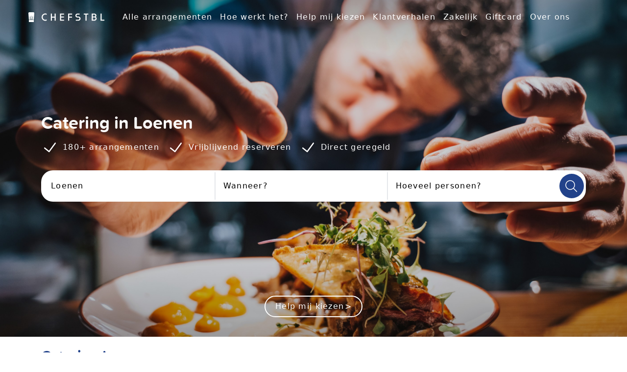

--- FILE ---
content_type: text/html; charset=utf-8
request_url: https://chefstbl.com/catering-loenen/
body_size: 39505
content:
<!doctype html>
<html data-n-head-ssr lang="nl" data-n-head="%7B%22lang%22:%7B%22ssr%22:%22nl%22%7D%7D">
  <head >
    <meta data-n-head="ssr" charset="utf-8"><meta data-n-head="ssr" name="viewport" content="width=device-width, initial-scale=1"><meta data-n-head="ssr" name="format-detection" content="telephone=no"><meta data-n-head="ssr" name="og:locale" content="nl_NL"><meta data-n-head="ssr" name="og:type" content="website"><meta data-n-head="ssr" name="og:title" content="Bij CHEFSTBL boek je een catering voor iedere gelegenheid - CHEFSTBL"><meta data-n-head="ssr" name="og:description" content="Catering van topkwaliteit boek je bij CHEFSTBL. Bekijk hier het grootste aanbod van professionele cateraars in Nederland en België. Bekijk alle arrangementen hier."><meta data-n-head="ssr" name="og:url" content="https://chefstbl.com/"><meta data-n-head="ssr" name="og:site_name" content="CHEFSTBL"><meta data-n-head="ssr" data-hid="description" name="description" content="Catering in Loenen boek je via CHEFSTBL! Bekijk hier het ruime aanbod van Catering in loenen en plan je ideale diner."><title>Catering in Loenen en omgeving vind je hier - CHEFSTBL</title><link data-n-head="ssr" rel="icon" type="image/x-icon" href="/assets/favicon/favicon.ico"><link data-n-head="ssr" rel="icon" type="image/png" sizes="16x16" href="/assets/favicon/favicon-16x16.png"><link data-n-head="ssr" rel="icon" type="image/png" sizes="32x32" href="/assets/favicon/favicon-32x32.png"><script data-n-head="ssr" data-hid="gtm-script">if(!window._gtm_init){window._gtm_init=1;(function(w,n,d,m,e,p){w[d]=(w[d]==1||n[d]=='yes'||n[d]==1||n[m]==1||(w[e]&&w[e][p]&&w[e][p]()))?1:0})(window,navigator,'doNotTrack','msDoNotTrack','external','msTrackingProtectionEnabled');(function(w,d,s,l,x,y){w[x]={};w._gtm_inject=function(i){if(w.doNotTrack||w[x][i])return;w[x][i]=1;w[l]=w[l]||[];w[l].push({'gtm.start':new Date().getTime(),event:'gtm.js'});var f=d.getElementsByTagName(s)[0],j=d.createElement(s);j.async=true;j.src='https://www.googletagmanager.com/gtm.js?id='+i;f.parentNode.insertBefore(j,f);};w[y]('GTM-NFFJ84F')})(window,document,'script','dataLayer','_gtm_ids','_gtm_inject')}</script><link rel="preload" href="/_nuxt/a9ec967.js" as="script"><link rel="preload" href="/_nuxt/2c42914.js" as="script"><link rel="preload" href="/_nuxt/e900f27.js" as="script"><link rel="preload" href="/_nuxt/a295300.js" as="script"><link rel="preload" href="/_nuxt/840d543.js" as="script"><link rel="preload" href="/_nuxt/f7b8ccb.js" as="script"><link rel="preload" href="/_nuxt/61a7db1.js" as="script"><link rel="preload" href="/_nuxt/1cced19.js" as="script"><link rel="preload" href="/_nuxt/5bdb041.js" as="script"><link rel="preload" href="/_nuxt/1d894b0.js" as="script"><style data-vue-ssr-id="b384aaf2:0 3221027c:0 3221027c:1 41278621:0 709683a2:0 ddd1263e:0 c0c88486:0 c478329e:0 29d54df6:0 4c83cd5e:0">*,::backdrop,:after,:before{--tw-border-spacing-x:0;--tw-border-spacing-y:0;--tw-translate-x:0;--tw-translate-y:0;--tw-rotate:0;--tw-skew-x:0;--tw-skew-y:0;--tw-scale-x:1;--tw-scale-y:1;--tw-pan-x: ;--tw-pan-y: ;--tw-pinch-zoom: ;--tw-scroll-snap-strictness:proximity;--tw-gradient-from-position: ;--tw-gradient-via-position: ;--tw-gradient-to-position: ;--tw-ordinal: ;--tw-slashed-zero: ;--tw-numeric-figure: ;--tw-numeric-spacing: ;--tw-numeric-fraction: ;--tw-ring-inset: ;--tw-ring-offset-width:0px;--tw-ring-offset-color:#fff;--tw-ring-color:#3b82f680;--tw-ring-offset-shadow:0 0 #0000;--tw-ring-shadow:0 0 #0000;--tw-shadow:0 0 #0000;--tw-shadow-colored:0 0 #0000;--tw-blur: ;--tw-brightness: ;--tw-contrast: ;--tw-grayscale: ;--tw-hue-rotate: ;--tw-invert: ;--tw-saturate: ;--tw-sepia: ;--tw-drop-shadow: ;--tw-backdrop-blur: ;--tw-backdrop-brightness: ;--tw-backdrop-contrast: ;--tw-backdrop-grayscale: ;--tw-backdrop-hue-rotate: ;--tw-backdrop-invert: ;--tw-backdrop-opacity: ;--tw-backdrop-saturate: ;--tw-backdrop-sepia: ;--tw-contain-size: ;--tw-contain-layout: ;--tw-contain-paint: ;--tw-contain-style: }/*! tailwindcss v3.4.17 | MIT License | https://tailwindcss.com*/*,:after,:before{border:0 solid #e5e7eb;box-sizing:border-box}:after,:before{--tw-content:""}:host,html{line-height:1.5;-webkit-text-size-adjust:100%;font-family:ui-sans-serif,system-ui,-apple-system,Segoe UI,Roboto,Ubuntu,Cantarell,Noto Sans,sans-serif,"Apple Color Emoji","Segoe UI Emoji","Segoe UI Symbol","Noto Color Emoji";font-feature-settings:normal;font-variation-settings:normal;tab-size:4;-webkit-tap-highlight-color:transparent}body{line-height:inherit;margin:0}hr{border-top-width:1px;color:inherit;height:0}abbr:where([title]){text-decoration:underline;-webkit-text-decoration:underline dotted;text-decoration:underline dotted}h1,h2,h3,h4,h5,h6{font-size:inherit;font-weight:inherit}a{color:inherit;text-decoration:inherit}b,strong{font-weight:bolder}code,kbd,pre,samp{font-family:ui-monospace,SFMono-Regular,Menlo,Monaco,Consolas,"Liberation Mono","Courier New",monospace;font-feature-settings:normal;font-size:1em;font-variation-settings:normal}small{font-size:80%}sub,sup{font-size:75%;line-height:0;position:relative;vertical-align:initial}sub{bottom:-.25em}sup{top:-.5em}table{border-collapse:collapse;border-color:inherit;text-indent:0}button,input,optgroup,select,textarea{color:inherit;font-family:inherit;font-feature-settings:inherit;font-size:100%;font-variation-settings:inherit;font-weight:inherit;letter-spacing:inherit;line-height:inherit;margin:0;padding:0}button,select{text-transform:none}button,input:where([type=button]),input:where([type=reset]),input:where([type=submit]){-webkit-appearance:button;background-color:initial;background-image:none}:-moz-focusring{outline:auto}:-moz-ui-invalid{box-shadow:none}progress{vertical-align:initial}::-webkit-inner-spin-button,::-webkit-outer-spin-button{height:auto}[type=search]{-webkit-appearance:textfield;outline-offset:-2px}::-webkit-search-decoration{-webkit-appearance:none}::-webkit-file-upload-button{-webkit-appearance:button;font:inherit}summary{display:list-item}blockquote,dd,dl,figure,h1,h2,h3,h4,h5,h6,hr,p,pre{margin:0}fieldset{margin:0}fieldset,legend{padding:0}menu,ol,ul{list-style:none;margin:0;padding:0}dialog{padding:0}textarea{resize:vertical}input::placeholder,textarea::placeholder{color:#9ca3af;opacity:1}[role=button],button{cursor:pointer}:disabled{cursor:default}audio,canvas,embed,iframe,img,object,svg,video{display:block;vertical-align:middle}img,video{height:auto;max-width:100%}[hidden]:where(:not([hidden=until-found])){display:none}.container{width:100%}@media (min-width:576px){.container{max-width:576px}}@media (min-width:900px){.container{max-width:900px}}@media (min-width:1050px){.container{max-width:1050px}}@media (min-width:1440px){.container{max-width:1440px}}.pointer-events-none{pointer-events:none}.visible{visibility:visible}.invisible{visibility:hidden}.fixed{position:fixed}.absolute{position:absolute}.relative{position:relative}.bottom-3{bottom:.75rem}.left-0{left:0}.left-2{left:.5rem}.left-3{left:.75rem}.left-5{left:1.25rem}.right-14{right:3.5rem}.right-2{right:.5rem}.right-3{right:.75rem}.right-5{right:1.25rem}.top-0{top:0}.top-2\.5{top:.625rem}.top-24{top:6rem}.top-3{top:.75rem}.top-5{top:1.25rem}.top-\[104px\]{top:104px}.top-\[120px\]{top:120px}.-z-10{z-index:-10}.z-10{z-index:10}.z-20{z-index:20}.z-40{z-index:40}.z-50{z-index:50}.z-\[5\]{z-index:5}.z-\[60\]{z-index:60}.col-span-1{grid-column:span 1/span 1}.col-span-10{grid-column:span 10/span 10}.col-span-12{grid-column:span 12/span 12}.col-span-2{grid-column:span 2/span 2}.col-span-3{grid-column:span 3/span 3}.col-span-4{grid-column:span 4/span 4}.col-span-7{grid-column:span 7/span 7}.row-end-7{grid-row-end:7}.float-left{float:left}.m-5{margin:1.25rem}.-mx-5{margin-left:-1.25rem;margin-right:-1.25rem}.mx-0{margin-left:0;margin-right:0}.mx-1{margin-left:.25rem;margin-right:.25rem}.mx-2{margin-left:.5rem;margin-right:.5rem}.mx-4{margin-left:1rem;margin-right:1rem}.mx-5{margin-left:1.25rem;margin-right:1.25rem}.mx-auto{margin-left:auto;margin-right:auto}.my-10{margin-bottom:2.5rem;margin-top:2.5rem}.my-2{margin-bottom:.5rem;margin-top:.5rem}.my-20{margin-bottom:5rem;margin-top:5rem}.my-3{margin-bottom:.75rem;margin-top:.75rem}.my-4{margin-bottom:1rem;margin-top:1rem}.my-5{margin-bottom:1.25rem;margin-top:1.25rem}.my-6{margin-bottom:1.5rem;margin-top:1.5rem}.my-8{margin-bottom:2rem;margin-top:2rem}.-ml-2{margin-left:-.5rem}.-mt-4{margin-top:-1rem}.mb-0\.5{margin-bottom:.125rem}.mb-1{margin-bottom:.25rem}.mb-12{margin-bottom:3rem}.mb-2{margin-bottom:.5rem}.mb-20{margin-bottom:5rem}.mb-3{margin-bottom:.75rem}.mb-4{margin-bottom:1rem}.mb-5{margin-bottom:1.25rem}.mb-8{margin-bottom:2rem}.ml-2{margin-left:.5rem}.ml-4{margin-left:1rem}.ml-5{margin-left:1.25rem}.mr-1{margin-right:.25rem}.mr-2{margin-right:.5rem}.mr-3{margin-right:.75rem}.mr-4{margin-right:1rem}.mr-5{margin-right:1.25rem}.mr-auto{margin-right:auto}.mt-1{margin-top:.25rem}.mt-10{margin-top:2.5rem}.mt-2{margin-top:.5rem}.mt-24{margin-top:6rem}.mt-3{margin-top:.75rem}.mt-36{margin-top:9rem}.mt-4{margin-top:1rem}.mt-48{margin-top:12rem}.mt-5{margin-top:1.25rem}.mt-auto{margin-top:auto}.block{display:block}.inline-block{display:inline-block}.inline{display:inline}.flex{display:flex}.grid{display:grid}.hidden{display:none}.h-0\.5{height:.125rem}.h-1\.5{height:.375rem}.h-10{height:2.5rem}.h-12{height:3rem}.h-2{height:.5rem}.h-20{height:5rem}.h-24{height:6rem}.h-32{height:8rem}.h-4{height:1rem}.h-5{height:1.25rem}.h-64{height:16rem}.h-72{height:18rem}.h-8{height:2rem}.h-96{height:24rem}.h-\[18px\]{height:18px}.h-\[1px\]{height:1px}.h-\[20px\]{height:20px}.h-\[300px\]{height:300px}.h-\[50px\]{height:50px}.h-full{height:100%}.h-screen{height:100vh}.max-h-0{max-height:0}.max-h-4{max-height:1rem}.max-h-52{max-height:13rem}.max-h-6{max-height:1.5rem}.max-h-64{max-height:16rem}.max-h-96{max-height:24rem}.max-h-full{max-height:100%}.min-h-\[200px\]{min-height:200px}.w-1\.5{width:.375rem}.w-10{width:2.5rem}.w-11\/12{width:91.666667%}.w-12{width:3rem}.w-16{width:4rem}.w-20{width:5rem}.w-24{width:6rem}.w-4{width:1rem}.w-8{width:2rem}.w-\[200px\]{width:200px}.w-\[40px\]{width:40px}.w-full{width:100%}.min-w-\[250px\]{min-width:250px}.max-w-6xl{max-width:72rem}.max-w-7xl{max-width:80rem}.max-w-\[125px\]{max-width:125px}.max-w-\[20px\]{max-width:20px}.max-w-\[250px\]{max-width:250px}.max-w-\[350px\]{max-width:350px}.max-w-\[365px\]{max-width:365px}.max-w-\[420px\]{max-width:420px}.max-w-\[50px\]{max-width:50px}.flex-1{flex:1 1 0%}.basis-1\/12{flex-basis:8.333333%}.basis-11\/12{flex-basis:91.666667%}.rotate-180{--tw-rotate:180deg;transform:translate(var(--tw-translate-x),var(--tw-translate-y)) rotate(180deg) skewX(var(--tw-skew-x)) skewY(var(--tw-skew-y)) scaleX(var(--tw-scale-x)) scaleY(var(--tw-scale-y))}.rotate-180,.transform{transform:translate(var(--tw-translate-x),var(--tw-translate-y)) rotate(var(--tw-rotate)) skewX(var(--tw-skew-x)) skewY(var(--tw-skew-y)) scaleX(var(--tw-scale-x)) scaleY(var(--tw-scale-y))}@keyframes pulse{50%{opacity:.5}}.animate-pulse{animation:pulse 2s cubic-bezier(.4,0,.6,1) infinite}.cursor-not-allowed{cursor:not-allowed}.cursor-pointer{cursor:pointer}.select-none{-webkit-user-select:none;user-select:none}.list-disc{list-style-type:disc}.auto-rows-auto{grid-auto-rows:auto}.grid-cols-1{grid-template-columns:repeat(1,minmax(0,1fr))}.grid-cols-10{grid-template-columns:repeat(10,minmax(0,1fr))}.grid-cols-12{grid-template-columns:repeat(12,minmax(0,1fr))}.grid-cols-2{grid-template-columns:repeat(2,minmax(0,1fr))}.grid-cols-3{grid-template-columns:repeat(3,minmax(0,1fr))}.grid-cols-4{grid-template-columns:repeat(4,minmax(0,1fr))}.grid-cols-8{grid-template-columns:repeat(8,minmax(0,1fr))}.flex-row{flex-direction:row}.flex-col{flex-direction:column}.items-start{align-items:flex-start}.items-end{align-items:flex-end}.items-center{align-items:center}.justify-center{justify-content:center}.justify-between{justify-content:space-between}.gap-1{gap:.25rem}.gap-2{gap:.5rem}.gap-3{gap:.75rem}.gap-4{gap:1rem}.gap-5{gap:1.25rem}.gap-6{gap:1.5rem}.gap-7{gap:1.75rem}.space-x-2>:not([hidden])~:not([hidden]){--tw-space-x-reverse:0;margin-left:.5rem;margin-left:calc(.5rem*(1 - var(--tw-space-x-reverse)));margin-right:0;margin-right:calc(.5rem*var(--tw-space-x-reverse))}.space-x-4>:not([hidden])~:not([hidden]){--tw-space-x-reverse:0;margin-left:1rem;margin-left:calc(1rem*(1 - var(--tw-space-x-reverse)));margin-right:0;margin-right:calc(1rem*var(--tw-space-x-reverse))}.overflow-hidden{overflow:hidden}.overflow-y-auto{overflow-y:auto}.overflow-x-scroll{overflow-x:scroll}.overflow-y-scroll{overflow-y:scroll}.truncate{overflow:hidden;text-overflow:ellipsis}.truncate,.whitespace-nowrap{white-space:nowrap}.rounded{border-radius:.25rem}.rounded-3xl{border-radius:1.5rem}.rounded-full{border-radius:9999px}.rounded-sm{border-radius:.125rem}.rounded-xl{border-radius:.75rem}.rounded-b-sm{border-bottom-left-radius:.125rem;border-bottom-right-radius:.125rem}.rounded-l{border-bottom-left-radius:.25rem;border-top-left-radius:.25rem}.rounded-r{border-bottom-right-radius:.25rem;border-top-right-radius:.25rem}.border{border-width:1px}.border-2{border-width:2px}.border-4{border-width:4px}.border-\[1px\]{border-width:1px}.border-r-2{border-right-width:2px}.border-darkGray{--tw-border-opacity:1;border-color:#bdbdbd;border-color:rgba(189,189,189,var(--tw-border-opacity,1))}.border-grayBlack{--tw-border-opacity:1;border-color:#707070;border-color:rgba(112,112,112,var(--tw-border-opacity,1))}.border-midGray{--tw-border-opacity:1;border-color:#e0e0e0;border-color:rgba(224,224,224,var(--tw-border-opacity,1))}.border-primary{--tw-border-opacity:1;border-color:#22428a;border-color:rgba(34,66,138,var(--tw-border-opacity,1))}.border-primaryLight{--tw-border-opacity:1;border-color:#ddeaff;border-color:rgba(221,234,255,var(--tw-border-opacity,1))}.border-red-400{--tw-border-opacity:1;border-color:#f87171;border-color:rgba(248,113,113,var(--tw-border-opacity,1))}.border-successGreen{--tw-border-opacity:1;border-color:#6ab148;border-color:rgba(106,177,72,var(--tw-border-opacity,1))}.border-white{border-color:#fff;border-color:rgba(255,255,255,var(--tw-border-opacity,1))}.border-opacity-100,.border-white{--tw-border-opacity:1}.border-opacity-50{--tw-border-opacity:0.5}.bg-backgroundLightBlack{background-color:#0003}.bg-black\/50{background-color:#00000080}.bg-concrete{--tw-bg-opacity:1;background-color:#f2f2f2;background-color:rgba(242,242,242,var(--tw-bg-opacity,1))}.bg-glitter{--tw-bg-opacity:1;background-color:#ddeaff;background-color:rgba(221,234,255,var(--tw-bg-opacity,1))}.bg-gray-200{--tw-bg-opacity:1;background-color:#e5e7eb;background-color:rgba(229,231,235,var(--tw-bg-opacity,1))}.bg-gray-400{--tw-bg-opacity:1;background-color:#9ca3af;background-color:rgba(156,163,175,var(--tw-bg-opacity,1))}.bg-green-800{--tw-bg-opacity:1;background-color:#166534;background-color:rgba(22,101,52,var(--tw-bg-opacity,1))}.bg-lightGray{--tw-bg-opacity:1;background-color:#f2f2f2;background-color:rgba(242,242,242,var(--tw-bg-opacity,1))}.bg-midGray{--tw-bg-opacity:1;background-color:#e0e0e0;background-color:rgba(224,224,224,var(--tw-bg-opacity,1))}.bg-primary{--tw-bg-opacity:1;background-color:#22428a;background-color:rgba(34,66,138,var(--tw-bg-opacity,1))}.bg-primaryDark{--tw-bg-opacity:1;background-color:#061450;background-color:rgba(6,20,80,var(--tw-bg-opacity,1))}.bg-primaryLight{--tw-bg-opacity:1;background-color:#ddeaff;background-color:rgba(221,234,255,var(--tw-bg-opacity,1))}.bg-red-100{--tw-bg-opacity:1;background-color:#fee2e2;background-color:rgba(254,226,226,var(--tw-bg-opacity,1))}.bg-slate-200{--tw-bg-opacity:1;background-color:#e2e8f0;background-color:rgba(226,232,240,var(--tw-bg-opacity,1))}.bg-slate-300{--tw-bg-opacity:1;background-color:#cbd5e1;background-color:rgba(203,213,225,var(--tw-bg-opacity,1))}.bg-successGreen{--tw-bg-opacity:1;background-color:#6ab148;background-color:rgba(106,177,72,var(--tw-bg-opacity,1))}.bg-transparent{background-color:initial}.bg-white{--tw-bg-opacity:1;background-color:#fff;background-color:rgba(255,255,255,var(--tw-bg-opacity,1))}.bg-defaultGradient{background-image:linear-gradient(261.59deg,#1f4389,#061450)}.bg-highlightGradient{background-image:linear-gradient(180deg,#ddeaff,#ddeaff00);}.bg-cover{background-size:cover}.bg-clip-text{-webkit-background-clip:text;background-clip:text}.bg-center{background-position:50%}.bg-repeat{background-repeat:repeat}.bg-no-repeat{background-repeat:no-repeat}.object-cover{object-fit:cover}.p-1{padding:.25rem}.p-2{padding:.5rem}.p-3{padding:.75rem}.p-4{padding:1rem}.p-5{padding:1.25rem}.p-6{padding:1.5rem}.px-12{padding-left:3rem;padding-right:3rem}.px-2{padding-left:.5rem;padding-right:.5rem}.px-3{padding-left:.75rem;padding-right:.75rem}.px-4{padding-left:1rem;padding-right:1rem}.px-5{padding-left:1.25rem;padding-right:1.25rem}.px-6{padding-left:1.5rem;padding-right:1.5rem}.py-1{padding-bottom:.25rem;padding-top:.25rem}.py-10{padding-bottom:2.5rem;padding-top:2.5rem}.py-2{padding-bottom:.5rem;padding-top:.5rem}.py-20{padding-bottom:5rem;padding-top:5rem}.py-3{padding-bottom:.75rem;padding-top:.75rem}.py-32{padding-bottom:8rem;padding-top:8rem}.py-4{padding-bottom:1rem;padding-top:1rem}.py-5{padding-bottom:1.25rem;padding-top:1.25rem}.pb-10{padding-bottom:2.5rem}.pb-2{padding-bottom:.5rem}.pb-3{padding-bottom:.75rem}.pb-4{padding-bottom:1rem}.pb-5{padding-bottom:1.25rem}.pl-1{padding-left:.25rem}.pl-5{padding-left:1.25rem}.pl-\[0\.8rem\]{padding-left:.8rem}.pr-11{padding-right:2.75rem}.pt-10{padding-top:2.5rem}.pt-2{padding-top:.5rem}.pt-4{padding-top:1rem}.pt-5{padding-top:1.25rem}.text-center{text-align:center}.text-right{text-align:right}.align-middle{vertical-align:middle}.font-mono{font-family:ui-monospace,SFMono-Regular,Menlo,Monaco,Consolas,"Liberation Mono","Courier New",monospace}.text-2xl{font-size:1.5rem;line-height:2rem}.text-3xl{font-size:1.875rem;line-height:2.25rem}.text-base{font-size:1rem;line-height:1.5rem}.text-lg{font-size:1.125rem;line-height:1.75rem}.text-sm{font-size:.875rem;line-height:1.25rem}.text-xl{font-size:1.25rem;line-height:1.75rem}.text-xs{font-size:.75rem;line-height:1rem}.font-black{font-weight:900}.font-bold{font-weight:700}.tracking-normal{letter-spacing:0}.tracking-wide{letter-spacing:.025em}.tracking-widest{letter-spacing:.1em}.text-\[\#F9BB5F\]{--tw-text-opacity:1;color:#f9bb5f;color:rgba(249,187,95,var(--tw-text-opacity,1))}.text-\[\#FFC000\]{--tw-text-opacity:1;color:#ffc000;color:rgba(255,192,0,var(--tw-text-opacity,1))}.text-\[\#b6b6b6\]{--tw-text-opacity:1;color:#b6b6b6;color:rgba(182,182,182,var(--tw-text-opacity,1))}.text-darkGray{--tw-text-opacity:1;color:#bdbdbd;color:rgba(189,189,189,var(--tw-text-opacity,1))}.text-gray-400{--tw-text-opacity:1;color:#9ca3af;color:rgba(156,163,175,var(--tw-text-opacity,1))}.text-gray-700{--tw-text-opacity:1;color:#374151;color:rgba(55,65,81,var(--tw-text-opacity,1))}.text-grayBlack{--tw-text-opacity:1;color:#707070;color:rgba(112,112,112,var(--tw-text-opacity,1))}.text-midGray{--tw-text-opacity:1;color:#e0e0e0;color:rgba(224,224,224,var(--tw-text-opacity,1))}.text-offBlack{--tw-text-opacity:1;color:#333;color:rgba(51,51,51,var(--tw-text-opacity,1))}.text-orange{--tw-text-opacity:1;color:#f9bb5f;color:rgba(249,187,95,var(--tw-text-opacity,1))}.text-primary{--tw-text-opacity:1;color:#22428a;color:rgba(34,66,138,var(--tw-text-opacity,1))}.text-primaryDark{--tw-text-opacity:1;color:#061450;color:rgba(6,20,80,var(--tw-text-opacity,1))}.text-red-600{--tw-text-opacity:1;color:#dc2626;color:rgba(220,38,38,var(--tw-text-opacity,1))}.text-red-700{--tw-text-opacity:1;color:#b91c1c;color:rgba(185,28,28,var(--tw-text-opacity,1))}.text-red-800{--tw-text-opacity:1;color:#991b1b;color:rgba(153,27,27,var(--tw-text-opacity,1))}.text-successGreen{--tw-text-opacity:1;color:#6ab148;color:rgba(106,177,72,var(--tw-text-opacity,1))}.text-transparent{color:#0000}.text-white{--tw-text-opacity:1;color:#fff;color:rgba(255,255,255,var(--tw-text-opacity,1))}.underline{text-decoration-line:underline}.line-through{text-decoration-line:line-through}.placeholder-darkGray::placeholder{--tw-placeholder-opacity:1;color:#bdbdbd;color:rgba(189,189,189,var(--tw-placeholder-opacity,1))}.shadow{--tw-shadow:0 1px 3px 0 #0000001a,0 1px 2px -1px #0000001a;--tw-shadow-colored:0 1px 3px 0 var(--tw-shadow-color),0 1px 2px -1px var(--tw-shadow-color);box-shadow:0 0 #0000,0 0 #0000,0 1px 3px 0 #0000001a,0 1px 2px -1px #0000001a;box-shadow:var(--tw-ring-offset-shadow,0 0 #0000),var(--tw-ring-shadow,0 0 #0000),var(--tw-shadow)}.shadow-lg{--tw-shadow:0 10px 15px -3px #0000001a,0 4px 6px -4px #0000001a;--tw-shadow-colored:0 10px 15px -3px var(--tw-shadow-color),0 4px 6px -4px var(--tw-shadow-color);box-shadow:0 0 #0000,0 0 #0000,0 10px 15px -3px #0000001a,0 4px 6px -4px #0000001a;box-shadow:var(--tw-ring-offset-shadow,0 0 #0000),var(--tw-ring-shadow,0 0 #0000),var(--tw-shadow)}.shadow-md{--tw-shadow:0 4px 6px -1px #0000001a,0 2px 4px -2px #0000001a;--tw-shadow-colored:0 4px 6px -1px var(--tw-shadow-color),0 2px 4px -2px var(--tw-shadow-color);box-shadow:0 0 #0000,0 0 #0000,0 4px 6px -1px #0000001a,0 2px 4px -2px #0000001a;box-shadow:var(--tw-ring-offset-shadow,0 0 #0000),var(--tw-ring-shadow,0 0 #0000),var(--tw-shadow)}.outline{outline-style:solid}.blur-sm{--tw-blur:blur(4px);filter:blur(4px) var(--tw-brightness) var(--tw-contrast) var(--tw-grayscale) var(--tw-hue-rotate) var(--tw-invert) var(--tw-saturate) var(--tw-sepia) var(--tw-drop-shadow);filter:var(--tw-blur) var(--tw-brightness) var(--tw-contrast) var(--tw-grayscale) var(--tw-hue-rotate) var(--tw-invert) var(--tw-saturate) var(--tw-sepia) var(--tw-drop-shadow)}.blur-xs{--tw-blur:blur(2px);filter:blur(2px) var(--tw-brightness) var(--tw-contrast) var(--tw-grayscale) var(--tw-hue-rotate) var(--tw-invert) var(--tw-saturate) var(--tw-sepia) var(--tw-drop-shadow);filter:var(--tw-blur) var(--tw-brightness) var(--tw-contrast) var(--tw-grayscale) var(--tw-hue-rotate) var(--tw-invert) var(--tw-saturate) var(--tw-sepia) var(--tw-drop-shadow)}.brightness-50{--tw-brightness:brightness(.5);filter:var(--tw-blur) brightness(.5) var(--tw-contrast) var(--tw-grayscale) var(--tw-hue-rotate) var(--tw-invert) var(--tw-saturate) var(--tw-sepia) var(--tw-drop-shadow);filter:var(--tw-blur) var(--tw-brightness) var(--tw-contrast) var(--tw-grayscale) var(--tw-hue-rotate) var(--tw-invert) var(--tw-saturate) var(--tw-sepia) var(--tw-drop-shadow)}.drop-shadow{--tw-drop-shadow:drop-shadow(0 1px 2px #0000001a) drop-shadow(0 1px 1px #0000000f);filter:var(--tw-blur) var(--tw-brightness) var(--tw-contrast) var(--tw-grayscale) var(--tw-hue-rotate) var(--tw-invert) var(--tw-saturate) var(--tw-sepia) drop-shadow(0 1px 2px rgba(0,0,0,.1)) drop-shadow(0 1px 1px rgba(0,0,0,.06));filter:var(--tw-blur) var(--tw-brightness) var(--tw-contrast) var(--tw-grayscale) var(--tw-hue-rotate) var(--tw-invert) var(--tw-saturate) var(--tw-sepia) var(--tw-drop-shadow)}.drop-shadow-md{--tw-drop-shadow:drop-shadow(0 4px 3px #00000012) drop-shadow(0 2px 2px #0000000f);filter:var(--tw-blur) var(--tw-brightness) var(--tw-contrast) var(--tw-grayscale) var(--tw-hue-rotate) var(--tw-invert) var(--tw-saturate) var(--tw-sepia) drop-shadow(0 4px 3px rgba(0,0,0,.07)) drop-shadow(0 2px 2px rgba(0,0,0,.06))}.drop-shadow-md,.filter{filter:var(--tw-blur) var(--tw-brightness) var(--tw-contrast) var(--tw-grayscale) var(--tw-hue-rotate) var(--tw-invert) var(--tw-saturate) var(--tw-sepia) var(--tw-drop-shadow)}.transition-all{transition-duration:.15s;transition-property:all;transition-timing-function:cubic-bezier(.4,0,.2,1)}.transition-height{transition-duration:.15s;transition-property:height;transition-timing-function:cubic-bezier(.4,0,.2,1)}.duration-500{transition-duration:.5s}.duration-75{transition-duration:75ms}.ease-in-out{transition-timing-function:cubic-bezier(.4,0,.2,1)}.hover\:underline:hover{text-decoration-line:underline}@media (min-width:576px){.sm\:grid-cols-2{grid-template-columns:repeat(2,minmax(0,1fr))}.sm\:grid-cols-4{grid-template-columns:repeat(4,minmax(0,1fr))}.sm\:px-5{padding-left:1.25rem;padding-right:1.25rem}.sm\:text-3xl{font-size:1.875rem;line-height:2.25rem}}@media (min-width:900px){.md\:visible{visibility:visible}.md\:absolute{position:absolute}.md\:relative{position:relative}.md\:left-auto{left:auto}.md\:top-11{top:2.75rem}.md\:top-16{top:4rem}.md\:top-\[172px\]{top:172px}.md\:col-span-1{grid-column:span 1/span 1}.md\:col-span-2{grid-column:span 2/span 2}.md\:col-span-4{grid-column:span 4/span 4}.md\:col-span-5{grid-column:span 5/span 5}.md\:col-span-6{grid-column:span 6/span 6}.md\:col-span-7{grid-column:span 7/span 7}.md\:col-span-8{grid-column:span 8/span 8}.md\:row-span-2{grid-row:span 2/span 2}.md\:row-span-4{grid-row:span 4/span 4}.md\:-m-3{margin:-.75rem}.md\:mx-auto{margin-left:auto;margin-right:auto}.md\:my-4{margin-bottom:1rem;margin-top:1rem}.md\:my-auto{margin-bottom:auto;margin-top:auto}.md\:mb-1{margin-bottom:.25rem}.md\:mb-10{margin-bottom:2.5rem}.md\:mb-auto{margin-bottom:auto}.md\:mt-0{margin-top:0}.md\:mt-4{margin-top:1rem}.md\:mt-40{margin-top:10rem}.md\:mt-48{margin-top:12rem}.md\:block{display:block}.md\:flex{display:flex}.md\:grid{display:grid}.md\:hidden{display:none}.md\:h-96{height:24rem}.md\:max-h-5{max-height:1.25rem}.md\:w-\[500px\]{width:500px}.md\:w-auto{width:auto}.md\:w-full{width:100%}.md\:min-w-\[365px\]{min-width:365px}.md\:max-w-\[250px\]{max-width:250px}.md\:max-w-\[365px\]{max-width:365px}.md\:max-w-\[420px\]{max-width:420px}.md\:max-w-lg{max-width:32rem}.md\:grid-cols-10{grid-template-columns:repeat(10,minmax(0,1fr))}.md\:grid-cols-2{grid-template-columns:repeat(2,minmax(0,1fr))}.md\:grid-cols-4{grid-template-columns:repeat(4,minmax(0,1fr))}.md\:grid-cols-5{grid-template-columns:repeat(5,minmax(0,1fr))}.md\:grid-cols-9{grid-template-columns:repeat(9,minmax(0,1fr))}.md\:grid-cols-logo-layout{grid-template-columns:200px 1fr}.md\:grid-rows-4{grid-template-rows:repeat(4,minmax(0,1fr))}.md\:flex-row{flex-direction:row}.md\:items-center{align-items:center}.md\:justify-center{justify-content:center}.md\:justify-between{justify-content:space-between}.md\:rounded{border-radius:.25rem}.md\:rounded-3xl{border-radius:1.5rem}.md\:border-0{border-width:0}.md\:p-10{padding:2.5rem}.md\:p-3{padding:.75rem}.md\:p-4{padding:1rem}.md\:py-0{padding-bottom:0;padding-top:0}.md\:py-5{padding-bottom:1.25rem;padding-top:1.25rem}.md\:pl-\[40px\]{padding-left:40px}.md\:pt-\[175px\]{padding-top:175px}.md\:text-left{text-align:left}.md\:text-center{text-align:center}.md\:text-4xl{font-size:2.25rem;line-height:2.5rem}.md\:shadow-md{--tw-shadow:0 4px 6px -1px #0000001a,0 2px 4px -2px #0000001a;--tw-shadow-colored:0 4px 6px -1px var(--tw-shadow-color),0 2px 4px -2px var(--tw-shadow-color);box-shadow:0 0 #0000,0 0 #0000,0 4px 6px -1px #0000001a,0 2px 4px -2px #0000001a;box-shadow:var(--tw-ring-offset-shadow,0 0 #0000),var(--tw-ring-shadow,0 0 #0000),var(--tw-shadow)}.md\:drop-shadow-md{--tw-drop-shadow:drop-shadow(0 4px 3px #00000012) drop-shadow(0 2px 2px #0000000f);filter:var(--tw-blur) var(--tw-brightness) var(--tw-contrast) var(--tw-grayscale) var(--tw-hue-rotate) var(--tw-invert) var(--tw-saturate) var(--tw-sepia) drop-shadow(0 4px 3px rgba(0,0,0,.07)) drop-shadow(0 2px 2px rgba(0,0,0,.06));filter:var(--tw-blur) var(--tw-brightness) var(--tw-contrast) var(--tw-grayscale) var(--tw-hue-rotate) var(--tw-invert) var(--tw-saturate) var(--tw-sepia) var(--tw-drop-shadow)}}@media (min-width:1050px){.mdb\:invisible{visibility:hidden}.mdb\:col-span-2{grid-column:span 2/span 2}.mdb\:col-span-3{grid-column:span 3/span 3}.mdb\:col-span-4{grid-column:span 4/span 4}.mdb\:col-span-7{grid-column:span 7/span 7}.mdb\:row-end-auto{grid-row-end:auto}.mdb\:mx-2{margin-left:.5rem;margin-right:.5rem}.mdb\:block{display:block}.mdb\:hidden{display:none}.mdb\:grid-cols-2{grid-template-columns:repeat(2,minmax(0,1fr))}.mdb\:grid-cols-7{grid-template-columns:repeat(7,minmax(0,1fr))}.mdb\:grid-rows-2{grid-template-rows:repeat(2,minmax(0,1fr))}.mdb\:py-5{padding-bottom:1.25rem;padding-top:1.25rem}.mdb\:text-left{text-align:left}}@media (min-width:1440px){.lg\:col-span-1{grid-column:span 1/span 1}.lg\:col-span-3{grid-column:span 3/span 3}.lg\:col-span-7{grid-column:span 7/span 7}.lg\:block{display:block}.lg\:px-1{padding-left:.25rem;padding-right:.25rem}.lg\:text-5xl{font-size:3rem;line-height:1}}@media (prefers-color-scheme:dark){.dark\:bg-gray-700{--tw-bg-opacity:1;background-color:#374151;background-color:rgba(55,65,81,var(--tw-bg-opacity,1))}}
@import url(https://fonts.googleapis.com/css2?family=Cabin:wght@400;700&display=swap);
@font-face{font-family:proxima nova soft;font-style:normal;font-weight:400;src:url(/_nuxt/fonts/proximanovasoft-regular-webfont.391b3f7.eot);src:url(/_nuxt/fonts/proximanovasoft-regular-webfont.391b3f7.eot?#iefix) format("embedded-opentype"),url(/_nuxt/fonts/proximanovasoft-regular-webfont.38c6dff.woff2) format("woff2"),url(/_nuxt/fonts/proximanovasoft-regular-webfont.be0068b.woff) format("woff"),url(/_nuxt/fonts/proximanovasoft-regular-webfont.8d42f61.ttf) format("truetype"),url(/_nuxt/img/proximanovasoft-regular-webfont.b6ec00d.svg#proxima_nova_softregular) format("svg")}@font-face{font-family:proxima nova soft;font-style:normal;font-weight:700;src:url(/_nuxt/fonts/proximasoft-bold-webfont.ab76da5.eot);src:url(/_nuxt/fonts/proximasoft-bold-webfont.ab76da5.eot?#iefix) format("embedded-opentype"),url(/_nuxt/fonts/proximasoft-bold-webfont.6c3f094.woff2) format("woff2"),url(/_nuxt/fonts/proximasoft-bold-webfont.a2779e1.woff) format("woff"),url(/_nuxt/fonts/proximasoft-bold-webfont.cf47965.ttf) format("truetype"),url(/_nuxt/img/proximasoft-bold-webfont.f6d0329.svg#proxima_softbold) format("svg")}body,html{font-family:"Cabin",system-ui,-apple-system,Segoe UI,Roboto,Ubuntu,Cantarell,Noto Sans,sans-serif}a,button,p{letter-spacing:.08em}h1,h2,h3,h4,h5{font-family:proxima nova soft,system-ui,-apple-system,Segoe UI,Roboto,Ubuntu,Cantarell,Noto Sans,sans-serif}h1{font-size:1.875rem;line-height:2.25rem}h1,h2{font-weight:700}h2{font-size:1.5rem;line-height:2rem}h3{font-size:1.25rem;font-weight:700;line-height:1.75rem}a{cursor:pointer}a:hover{-webkit-text-decoration:underline;text-decoration:underline}
.bg-primary-after[data-v-e59be3b4]:after,.bg-primary-before[data-v-e59be3b4]:before,.bg-primary[data-v-e59be3b4]{background-color:#1e90ff}.bg-primary-after-transparency[data-v-e59be3b4]:after,.bg-primary-before-transparency[data-v-e59be3b4]:before,.bg-primary-transparency[data-v-e59be3b4]{background-color:rgba(30,144,255,.5)}.bg-secondary-after[data-v-e59be3b4]:after,.bg-secondary-before[data-v-e59be3b4]:before,.bg-secondary[data-v-e59be3b4]{background-color:#747474}.bg-secondary-after-transparency[data-v-e59be3b4]:after,.bg-secondary-before-transparency[data-v-e59be3b4]:before,.bg-secondary-transparency[data-v-e59be3b4]{background-color:hsla(0,0%,46%,.5)}.bg-third-after[data-v-e59be3b4]:after,.bg-third-before[data-v-e59be3b4]:before,.bg-third[data-v-e59be3b4]{background-color:#ccc}.bg-third-after-transparency[data-v-e59be3b4]:after,.bg-third-before-transparency[data-v-e59be3b4]:before,.bg-third-transparency[data-v-e59be3b4]{background-color:hsla(0,0%,80%,.5)}.bg-success-after[data-v-e59be3b4]:after,.bg-success-before[data-v-e59be3b4]:before,.bg-success[data-v-e59be3b4]{background-color:#9acd32}.bg-success-after-transparency[data-v-e59be3b4]:after,.bg-success-before-transparency[data-v-e59be3b4]:before,.bg-success-transparency[data-v-e59be3b4]{background-color:rgba(154,205,50,.5)}.bg-danger-after[data-v-e59be3b4]:after,.bg-danger-before[data-v-e59be3b4]:before,.bg-danger[data-v-e59be3b4]{background-color:#ff4500}.bg-danger-after-transparency[data-v-e59be3b4]:after,.bg-danger-before-transparency[data-v-e59be3b4]:before,.bg-danger-transparency[data-v-e59be3b4]{background-color:rgba(255,69,0,.5)}.bg-grey-after[data-v-e59be3b4]:after,.bg-grey-before[data-v-e59be3b4]:before,.bg-grey[data-v-e59be3b4]{background-color:#999}.bg-grey-after-transparency[data-v-e59be3b4]:after,.bg-grey-before-transparency[data-v-e59be3b4]:before,.bg-grey-transparency[data-v-e59be3b4]{background-color:hsla(0,0%,60%,.5)}.bg-info-after[data-v-e59be3b4]:after,.bg-info-before[data-v-e59be3b4]:before,.bg-info[data-v-e59be3b4]{background-color:#17a2b8}.bg-info-after-transparency[data-v-e59be3b4]:after,.bg-info-before-transparency[data-v-e59be3b4]:before,.bg-info-transparency[data-v-e59be3b4]{background-color:rgba(23,162,184,.5)}.bg-warning-after[data-v-e59be3b4]:after,.bg-warning-before[data-v-e59be3b4]:before,.bg-warning[data-v-e59be3b4]{background-color:#ffa300}.bg-warning-after-transparency[data-v-e59be3b4]:after,.bg-warning-before-transparency[data-v-e59be3b4]:before,.bg-warning-transparency[data-v-e59be3b4]{background-color:rgba(255,163,0,.5)}.bg-light-after[data-v-e59be3b4]:after,.bg-light-before[data-v-e59be3b4]:before,.bg-light[data-v-e59be3b4]{background-color:#f5f5f5}.bg-light-after-transparency[data-v-e59be3b4]:after,.bg-light-before-transparency[data-v-e59be3b4]:before,.bg-light-transparency[data-v-e59be3b4]{background-color:hsla(0,0%,96%,.5)}.bg-dark-after[data-v-e59be3b4]:after,.bg-dark-before[data-v-e59be3b4]:before,.bg-dark[data-v-e59be3b4]{background-color:#24292e}.bg-dark-after-transparency[data-v-e59be3b4]:after,.bg-dark-before-transparency[data-v-e59be3b4]:before,.bg-dark-transparency[data-v-e59be3b4]{background-color:rgba(36,41,46,.5)}.bg-default-after[data-v-e59be3b4]:after,.bg-default-before[data-v-e59be3b4]:before,.bg-default[data-v-e59be3b4]{background-color:#ccc}.bg-default-after-transparency[data-v-e59be3b4]:after,.bg-default-before-transparency[data-v-e59be3b4]:before,.bg-default-transparency[data-v-e59be3b4]{background-color:hsla(0,0%,80%,.5)}.bg-white-after[data-v-e59be3b4]:after,.bg-white-before[data-v-e59be3b4]:before,.bg-white[data-v-e59be3b4]{background-color:#fff}.bg-white-after-transparency[data-v-e59be3b4]:after,.bg-white-before-transparency[data-v-e59be3b4]:before,.bg-white-transparency[data-v-e59be3b4]{background-color:hsla(0,0%,100%,.5)}.bg-black-after[data-v-e59be3b4]:after,.bg-black-before[data-v-e59be3b4]:before,.bg-black[data-v-e59be3b4]{background-color:#000}.bg-black-after-transparency[data-v-e59be3b4]:after,.bg-black-before-transparency[data-v-e59be3b4]:before,.bg-black-transparency[data-v-e59be3b4]{background-color:rgba(0,0,0,.5)}.fill-primary path[data-v-e59be3b4]{fill:#1e90ff}.fill-secondary path[data-v-e59be3b4]{fill:#747474}.fill-third path[data-v-e59be3b4]{fill:#ccc}.fill-success path[data-v-e59be3b4]{fill:#9acd32}.fill-danger path[data-v-e59be3b4]{fill:#ff4500}.fill-grey path[data-v-e59be3b4]{fill:#999}.fill-info path[data-v-e59be3b4]{fill:#17a2b8}.fill-warning path[data-v-e59be3b4]{fill:#ffa300}.fill-light path[data-v-e59be3b4]{fill:#f5f5f5}.fill-dark path[data-v-e59be3b4]{fill:#24292e}.fill-default path[data-v-e59be3b4]{fill:#ccc}.fill-white path[data-v-e59be3b4]{fill:#fff}.fill-black path[data-v-e59be3b4]{fill:#000}.label[data-v-e59be3b4]{border-radius:2px;color:#fff;font-size:.714em;padding:2px 4px}.label-primary[data-v-e59be3b4],.label[data-v-e59be3b4]{background-color:#1e90ff}.label-primary-outline[data-v-e59be3b4]{background-color:transparent;border:1px solid #1e90ff;color:#1e90ff}.label-secondary[data-v-e59be3b4]{background-color:#747474}.label-secondary-outline[data-v-e59be3b4]{background-color:transparent;border:1px solid #747474;color:#747474}.label-third[data-v-e59be3b4]{background-color:#ccc}.label-third-outline[data-v-e59be3b4]{background-color:transparent;border:1px solid #ccc;color:#ccc}.label-success[data-v-e59be3b4]{background-color:#9acd32}.label-success-outline[data-v-e59be3b4]{background-color:transparent;border:1px solid #9acd32;color:#9acd32}.label-danger[data-v-e59be3b4]{background-color:#ff4500}.label-danger-outline[data-v-e59be3b4]{background-color:transparent;border:1px solid #ff4500;color:#ff4500}.label-grey[data-v-e59be3b4]{background-color:#999}.label-grey-outline[data-v-e59be3b4]{background-color:transparent;border:1px solid #999;color:#999}.label-info[data-v-e59be3b4]{background-color:#17a2b8}.label-info-outline[data-v-e59be3b4]{background-color:transparent;border:1px solid #17a2b8;color:#17a2b8}.label-warning[data-v-e59be3b4]{background-color:#ffa300}.label-warning-outline[data-v-e59be3b4]{background-color:transparent;border:1px solid #ffa300;color:#ffa300}.label-light[data-v-e59be3b4]{background-color:#f5f5f5}.label-light-outline[data-v-e59be3b4]{background-color:transparent;border:1px solid #f5f5f5;color:#f5f5f5}.label-dark[data-v-e59be3b4]{background-color:#24292e}.label-dark-outline[data-v-e59be3b4]{background-color:transparent;border:1px solid #24292e;color:#24292e}.label-default[data-v-e59be3b4]{background-color:#ccc}.label-default-outline[data-v-e59be3b4]{background-color:transparent;border:1px solid #ccc;color:#ccc}.label-white[data-v-e59be3b4]{background-color:#fff}.label-white-outline[data-v-e59be3b4]{background-color:transparent;border:1px solid #fff;color:#fff}.label-black[data-v-e59be3b4]{background-color:#000}.label-black-outline[data-v-e59be3b4]{background-color:transparent;border:1px solid #000;color:#000}.dot[data-v-e59be3b4]{border-radius:6px;height:6px;width:6px}.dot-primary[data-v-e59be3b4],.dot[data-v-e59be3b4]{background-color:#1e90ff}.dot-primary-outline[data-v-e59be3b4]{background-color:transparent;border:1px solid #1e90ff;color:#1e90ff}.dot-secondary[data-v-e59be3b4]{background-color:#747474}.dot-secondary-outline[data-v-e59be3b4]{background-color:transparent;border:1px solid #747474;color:#747474}.dot-third[data-v-e59be3b4]{background-color:#ccc}.dot-third-outline[data-v-e59be3b4]{background-color:transparent;border:1px solid #ccc;color:#ccc}.dot-success[data-v-e59be3b4]{background-color:#9acd32}.dot-success-outline[data-v-e59be3b4]{background-color:transparent;border:1px solid #9acd32;color:#9acd32}.dot-danger[data-v-e59be3b4]{background-color:#ff4500}.dot-danger-outline[data-v-e59be3b4]{background-color:transparent;border:1px solid #ff4500;color:#ff4500}.dot-grey[data-v-e59be3b4]{background-color:#999}.dot-grey-outline[data-v-e59be3b4]{background-color:transparent;border:1px solid #999;color:#999}.dot-info[data-v-e59be3b4]{background-color:#17a2b8}.dot-info-outline[data-v-e59be3b4]{background-color:transparent;border:1px solid #17a2b8;color:#17a2b8}.dot-warning[data-v-e59be3b4]{background-color:#ffa300}.dot-warning-outline[data-v-e59be3b4]{background-color:transparent;border:1px solid #ffa300;color:#ffa300}.dot-light[data-v-e59be3b4]{background-color:#f5f5f5}.dot-light-outline[data-v-e59be3b4]{background-color:transparent;border:1px solid #f5f5f5;color:#f5f5f5}.dot-dark[data-v-e59be3b4]{background-color:#24292e}.dot-dark-outline[data-v-e59be3b4]{background-color:transparent;border:1px solid #24292e;color:#24292e}.dot-default[data-v-e59be3b4]{background-color:#ccc}.dot-default-outline[data-v-e59be3b4]{background-color:transparent;border:1px solid #ccc;color:#ccc}.dot-white[data-v-e59be3b4]{background-color:#fff}.dot-white-outline[data-v-e59be3b4]{background-color:transparent;border:1px solid #fff;color:#fff}.dot-black[data-v-e59be3b4]{background-color:#000}.dot-black-outline[data-v-e59be3b4]{background-color:transparent;border:1px solid #000;color:#000}a[data-v-e59be3b4]{color:#1e90ff;-webkit-text-decoration:none;text-decoration:none}a[data-v-e59be3b4]:focus,a[data-v-e59be3b4]:hover{-webkit-text-decoration:underline;text-decoration:underline}.btn[data-v-e59be3b4]{background-color:#1e90ff;border:1px solid transparent;border-radius:8px;-webkit-box-sizing:border-box;box-sizing:border-box;color:#fff;cursor:pointer;display:inline-block;font-size:1em;font-weight:inherit;line-height:1;margin:0;outline:none;overflow:visible;padding:12px 20px;-webkit-transition:all .25s cubic-bezier(.645,.045,.355,1);transition:all .25s cubic-bezier(.645,.045,.355,1);-webkit-user-select:none;-moz-user-select:none;-ms-user-select:none;user-select:none;width:auto;-webkit-font-smoothing:inherit;-webkit-text-decoration:none;text-decoration:none;-moz-osx-font-smoothing:inherit}.btn[data-v-e59be3b4]:focus,.btn[data-v-e59be3b4]:hover{background-color:#0077ea}.btn.active[data-v-e59be3b4]{background-color:#1e90ff}.btn.active[data-v-e59be3b4],.btn[data-v-e59be3b4]:focus{-webkit-box-shadow:0 0 0 .143rem rgba(30,144,255,.5);box-shadow:0 0 0 .143rem rgba(30,144,255,.5)}.btn.active[data-v-e59be3b4],.btn[data-v-e59be3b4]:focus,.btn[data-v-e59be3b4]:hover{-webkit-text-decoration:none;text-decoration:none}.btn--rounded[data-v-e59be3b4]{border-radius:50px}.btn--block[data-v-e59be3b4]{width:100%}.btn--lg[data-v-e59be3b4]{font-size:1.143em;padding:16px 22px}.btn--md[data-v-e59be3b4]{font-size:1em;padding:10px 20px}.btn--sm[data-v-e59be3b4]{font-size:.857em;padding:9px 15px}.btn--mini[data-v-e59be3b4]{font-size:.857em;padding:7px 15px}.btn--fab[data-v-e59be3b4]{border-radius:50%;height:40px;padding:0;width:40px}.btn--fab.btn--lg[data-v-e59be3b4]{height:50px;width:50px}.btn--fab.btn--md[data-v-e59be3b4]{height:36px;width:36px}.btn--fab.btn--sm[data-v-e59be3b4]{height:32px;width:32px}.btn--fab.btn--mini[data-v-e59be3b4]{height:28px;width:28px}.btn--light[data-v-e59be3b4],.btn--white[data-v-e59be3b4]{color:#747474}.btn--primary[data-v-e59be3b4]{background-color:#1e90ff}.btn--primary[data-v-e59be3b4]:focus,.btn--primary[data-v-e59be3b4]:hover{background-color:#0077ea}.btn--primary.active[data-v-e59be3b4]{background-color:#1e90ff}.btn--primary.active[data-v-e59be3b4],.btn--primary[data-v-e59be3b4]:focus{-webkit-box-shadow:0 0 0 .143rem rgba(30,144,255,.5);box-shadow:0 0 0 .143rem rgba(30,144,255,.5)}.btn--primary--outline[data-v-e59be3b4]{background-color:rgba(30,144,255,.05);border:1px solid #1e90ff;color:#1e90ff}.btn--primary--outline.active[data-v-e59be3b4],.btn--primary--outline[data-v-e59be3b4]:focus,.btn--primary--outline[data-v-e59be3b4]:hover{background-color:#1e90ff;color:#fff}.btn--primary--outline.active[data-v-e59be3b4],.btn--primary--outline[data-v-e59be3b4]:focus{-webkit-box-shadow:0 0 0 .143rem rgba(30,144,255,.5);box-shadow:0 0 0 .143rem rgba(30,144,255,.5)}.btn--secondary[data-v-e59be3b4]{background-color:#747474}.btn--secondary[data-v-e59be3b4]:focus,.btn--secondary[data-v-e59be3b4]:hover{background-color:#5b5b5b}.btn--secondary.active[data-v-e59be3b4]{background-color:#747474}.btn--secondary.active[data-v-e59be3b4],.btn--secondary[data-v-e59be3b4]:focus{-webkit-box-shadow:0 0 0 .143rem hsla(0,0%,46%,.5);box-shadow:0 0 0 .143rem hsla(0,0%,46%,.5)}.btn--secondary--outline[data-v-e59be3b4]{background-color:hsla(0,0%,46%,.05);border:1px solid #747474;color:#747474}.btn--secondary--outline.active[data-v-e59be3b4],.btn--secondary--outline[data-v-e59be3b4]:focus,.btn--secondary--outline[data-v-e59be3b4]:hover{background-color:#747474;color:#fff}.btn--secondary--outline.active[data-v-e59be3b4],.btn--secondary--outline[data-v-e59be3b4]:focus{-webkit-box-shadow:0 0 0 .143rem hsla(0,0%,46%,.5);box-shadow:0 0 0 .143rem hsla(0,0%,46%,.5)}.btn--third[data-v-e59be3b4]{background-color:#ccc}.btn--third[data-v-e59be3b4]:focus,.btn--third[data-v-e59be3b4]:hover{background-color:#b3b3b3}.btn--third.active[data-v-e59be3b4]{background-color:#ccc}.btn--third.active[data-v-e59be3b4],.btn--third[data-v-e59be3b4]:focus{-webkit-box-shadow:0 0 0 .143rem hsla(0,0%,80%,.5);box-shadow:0 0 0 .143rem hsla(0,0%,80%,.5)}.btn--third--outline[data-v-e59be3b4]{background-color:hsla(0,0%,80%,.05);border:1px solid #ccc;color:#ccc}.btn--third--outline.active[data-v-e59be3b4],.btn--third--outline[data-v-e59be3b4]:focus,.btn--third--outline[data-v-e59be3b4]:hover{background-color:#ccc;color:#fff}.btn--third--outline.active[data-v-e59be3b4],.btn--third--outline[data-v-e59be3b4]:focus{-webkit-box-shadow:0 0 0 .143rem hsla(0,0%,80%,.5);box-shadow:0 0 0 .143rem hsla(0,0%,80%,.5)}.btn--success[data-v-e59be3b4]{background-color:#9acd32}.btn--success[data-v-e59be3b4]:focus,.btn--success[data-v-e59be3b4]:hover{background-color:#7ba428}.btn--success.active[data-v-e59be3b4]{background-color:#9acd32}.btn--success.active[data-v-e59be3b4],.btn--success[data-v-e59be3b4]:focus{-webkit-box-shadow:0 0 0 .143rem rgba(154,205,50,.5);box-shadow:0 0 0 .143rem rgba(154,205,50,.5)}.btn--success--outline[data-v-e59be3b4]{background-color:rgba(154,205,50,.05);border:1px solid #9acd32;color:#9acd32}.btn--success--outline.active[data-v-e59be3b4],.btn--success--outline[data-v-e59be3b4]:focus,.btn--success--outline[data-v-e59be3b4]:hover{background-color:#9acd32;color:#fff}.btn--success--outline.active[data-v-e59be3b4],.btn--success--outline[data-v-e59be3b4]:focus{-webkit-box-shadow:0 0 0 .143rem rgba(154,205,50,.5);box-shadow:0 0 0 .143rem rgba(154,205,50,.5)}.btn--danger[data-v-e59be3b4]{background-color:#ff4500}.btn--danger[data-v-e59be3b4]:focus,.btn--danger[data-v-e59be3b4]:hover{background-color:#cc3700}.btn--danger.active[data-v-e59be3b4]{background-color:#ff4500}.btn--danger.active[data-v-e59be3b4],.btn--danger[data-v-e59be3b4]:focus{-webkit-box-shadow:0 0 0 .143rem rgba(255,69,0,.5);box-shadow:0 0 0 .143rem rgba(255,69,0,.5)}.btn--danger--outline[data-v-e59be3b4]{background-color:rgba(255,69,0,.05);border:1px solid #ff4500;color:#ff4500}.btn--danger--outline.active[data-v-e59be3b4],.btn--danger--outline[data-v-e59be3b4]:focus,.btn--danger--outline[data-v-e59be3b4]:hover{background-color:#ff4500;color:#fff}.btn--danger--outline.active[data-v-e59be3b4],.btn--danger--outline[data-v-e59be3b4]:focus{-webkit-box-shadow:0 0 0 .143rem rgba(255,69,0,.5);box-shadow:0 0 0 .143rem rgba(255,69,0,.5)}.btn--grey[data-v-e59be3b4]{background-color:#999}.btn--grey[data-v-e59be3b4]:focus,.btn--grey[data-v-e59be3b4]:hover{background-color:grey}.btn--grey.active[data-v-e59be3b4]{background-color:#999}.btn--grey.active[data-v-e59be3b4],.btn--grey[data-v-e59be3b4]:focus{-webkit-box-shadow:0 0 0 .143rem hsla(0,0%,60%,.5);box-shadow:0 0 0 .143rem hsla(0,0%,60%,.5)}.btn--grey--outline[data-v-e59be3b4]{background-color:hsla(0,0%,60%,.05);border:1px solid #999;color:#999}.btn--grey--outline.active[data-v-e59be3b4],.btn--grey--outline[data-v-e59be3b4]:focus,.btn--grey--outline[data-v-e59be3b4]:hover{background-color:#999;color:#fff}.btn--grey--outline.active[data-v-e59be3b4],.btn--grey--outline[data-v-e59be3b4]:focus{-webkit-box-shadow:0 0 0 .143rem hsla(0,0%,60%,.5);box-shadow:0 0 0 .143rem hsla(0,0%,60%,.5)}.btn--info[data-v-e59be3b4]{background-color:#17a2b8}.btn--info[data-v-e59be3b4]:focus,.btn--info[data-v-e59be3b4]:hover{background-color:#117a8b}.btn--info.active[data-v-e59be3b4]{background-color:#17a2b8}.btn--info.active[data-v-e59be3b4],.btn--info[data-v-e59be3b4]:focus{-webkit-box-shadow:0 0 0 .143rem rgba(23,162,184,.5);box-shadow:0 0 0 .143rem rgba(23,162,184,.5)}.btn--info--outline[data-v-e59be3b4]{background-color:rgba(23,162,184,.05);border:1px solid #17a2b8;color:#17a2b8}.btn--info--outline.active[data-v-e59be3b4],.btn--info--outline[data-v-e59be3b4]:focus,.btn--info--outline[data-v-e59be3b4]:hover{background-color:#17a2b8;color:#fff}.btn--info--outline.active[data-v-e59be3b4],.btn--info--outline[data-v-e59be3b4]:focus{-webkit-box-shadow:0 0 0 .143rem rgba(23,162,184,.5);box-shadow:0 0 0 .143rem rgba(23,162,184,.5)}.btn--warning[data-v-e59be3b4]{background-color:#ffa300}.btn--warning[data-v-e59be3b4]:focus,.btn--warning[data-v-e59be3b4]:hover{background-color:#cc8200}.btn--warning.active[data-v-e59be3b4]{background-color:#ffa300}.btn--warning.active[data-v-e59be3b4],.btn--warning[data-v-e59be3b4]:focus{-webkit-box-shadow:0 0 0 .143rem rgba(255,163,0,.5);box-shadow:0 0 0 .143rem rgba(255,163,0,.5)}.btn--warning--outline[data-v-e59be3b4]{background-color:rgba(255,163,0,.05);border:1px solid #ffa300;color:#ffa300}.btn--warning--outline.active[data-v-e59be3b4],.btn--warning--outline[data-v-e59be3b4]:focus,.btn--warning--outline[data-v-e59be3b4]:hover{background-color:#ffa300;color:#fff}.btn--warning--outline.active[data-v-e59be3b4],.btn--warning--outline[data-v-e59be3b4]:focus{-webkit-box-shadow:0 0 0 .143rem rgba(255,163,0,.5);box-shadow:0 0 0 .143rem rgba(255,163,0,.5)}.btn--light[data-v-e59be3b4]{background-color:#f5f5f5}.btn--light[data-v-e59be3b4]:focus,.btn--light[data-v-e59be3b4]:hover{background-color:#dcdcdc}.btn--light.active[data-v-e59be3b4]{background-color:#f5f5f5}.btn--light.active[data-v-e59be3b4],.btn--light[data-v-e59be3b4]:focus{-webkit-box-shadow:0 0 0 .143rem hsla(0,0%,96%,.5);box-shadow:0 0 0 .143rem hsla(0,0%,96%,.5)}.btn--light--outline[data-v-e59be3b4]{background-color:hsla(0,0%,96%,.05);border:1px solid #f5f5f5;color:#f5f5f5}.btn--light--outline.active[data-v-e59be3b4],.btn--light--outline[data-v-e59be3b4]:focus,.btn--light--outline[data-v-e59be3b4]:hover{background-color:#f5f5f5;color:#fff}.btn--light--outline.active[data-v-e59be3b4],.btn--light--outline[data-v-e59be3b4]:focus{-webkit-box-shadow:0 0 0 .143rem hsla(0,0%,96%,.5);box-shadow:0 0 0 .143rem hsla(0,0%,96%,.5)}.btn--dark[data-v-e59be3b4]{background-color:#24292e}.btn--dark[data-v-e59be3b4]:focus,.btn--dark[data-v-e59be3b4]:hover{background-color:#0e1011}.btn--dark.active[data-v-e59be3b4]{background-color:#24292e}.btn--dark.active[data-v-e59be3b4],.btn--dark[data-v-e59be3b4]:focus{-webkit-box-shadow:0 0 0 .143rem rgba(36,41,46,.5);box-shadow:0 0 0 .143rem rgba(36,41,46,.5)}.btn--dark--outline[data-v-e59be3b4]{background-color:rgba(36,41,46,.05);border:1px solid #24292e;color:#24292e}.btn--dark--outline.active[data-v-e59be3b4],.btn--dark--outline[data-v-e59be3b4]:focus,.btn--dark--outline[data-v-e59be3b4]:hover{background-color:#24292e;color:#fff}.btn--dark--outline.active[data-v-e59be3b4],.btn--dark--outline[data-v-e59be3b4]:focus{-webkit-box-shadow:0 0 0 .143rem rgba(36,41,46,.5);box-shadow:0 0 0 .143rem rgba(36,41,46,.5)}.btn--default[data-v-e59be3b4]{background-color:#ccc}.btn--default[data-v-e59be3b4]:focus,.btn--default[data-v-e59be3b4]:hover{background-color:#b3b3b3}.btn--default.active[data-v-e59be3b4]{background-color:#ccc}.btn--default.active[data-v-e59be3b4],.btn--default[data-v-e59be3b4]:focus{-webkit-box-shadow:0 0 0 .143rem hsla(0,0%,80%,.5);box-shadow:0 0 0 .143rem hsla(0,0%,80%,.5)}.btn--default--outline[data-v-e59be3b4]{background-color:hsla(0,0%,80%,.05);border:1px solid #ccc;color:#ccc}.btn--default--outline.active[data-v-e59be3b4],.btn--default--outline[data-v-e59be3b4]:focus,.btn--default--outline[data-v-e59be3b4]:hover{background-color:#ccc;color:#fff}.btn--default--outline.active[data-v-e59be3b4],.btn--default--outline[data-v-e59be3b4]:focus{-webkit-box-shadow:0 0 0 .143rem hsla(0,0%,80%,.5);box-shadow:0 0 0 .143rem hsla(0,0%,80%,.5)}.btn--white[data-v-e59be3b4]{background-color:#fff}.btn--white[data-v-e59be3b4]:focus,.btn--white[data-v-e59be3b4]:hover{background-color:#e6e6e6}.btn--white.active[data-v-e59be3b4]{background-color:#fff}.btn--white.active[data-v-e59be3b4],.btn--white[data-v-e59be3b4]:focus{-webkit-box-shadow:0 0 0 .143rem hsla(0,0%,100%,.5);box-shadow:0 0 0 .143rem hsla(0,0%,100%,.5)}.btn--white--outline[data-v-e59be3b4]{background-color:hsla(0,0%,100%,.05);border:1px solid #fff;color:#fff}.btn--white--outline.active[data-v-e59be3b4],.btn--white--outline[data-v-e59be3b4]:focus,.btn--white--outline[data-v-e59be3b4]:hover{background-color:#fff;color:#fff}.btn--white--outline.active[data-v-e59be3b4],.btn--white--outline[data-v-e59be3b4]:focus{-webkit-box-shadow:0 0 0 .143rem hsla(0,0%,100%,.5);box-shadow:0 0 0 .143rem hsla(0,0%,100%,.5)}.btn--black.active[data-v-e59be3b4],.btn--black[data-v-e59be3b4],.btn--black[data-v-e59be3b4]:focus,.btn--black[data-v-e59be3b4]:hover{background-color:#000}.btn--black.active[data-v-e59be3b4],.btn--black[data-v-e59be3b4]:focus{-webkit-box-shadow:0 0 0 .143rem rgba(0,0,0,.5);box-shadow:0 0 0 .143rem rgba(0,0,0,.5)}.btn--black--outline[data-v-e59be3b4]{background-color:rgba(0,0,0,.05);border:1px solid #000;color:#000}.btn--black--outline.active[data-v-e59be3b4],.btn--black--outline[data-v-e59be3b4]:focus,.btn--black--outline[data-v-e59be3b4]:hover{background-color:#000;color:#fff}.btn--black--outline.active[data-v-e59be3b4],.btn--black--outline[data-v-e59be3b4]:focus{-webkit-box-shadow:0 0 0 .143rem rgba(0,0,0,.5);box-shadow:0 0 0 .143rem rgba(0,0,0,.5)}.btn--default--outline[data-v-e59be3b4]{color:#747474}.btn--disabled[data-v-e59be3b4]:disabled{background-color:#ccc;border:1px solid #ccc;-webkit-box-shadow:none;box-shadow:none;color:#fff;cursor:not-allowed}.badge[data-v-e59be3b4]{background:#999;border-radius:22px;color:#888;font-size:.857em;font-weight:500;height:22px;line-height:22px;padding:0 5px}.badge-primary[data-v-e59be3b4]{background-color:#1e90ff;color:#fff}.badge-secondary[data-v-e59be3b4]{background-color:#747474;color:#fff}.badge-third[data-v-e59be3b4]{background-color:#ccc;color:#fff}.badge-success[data-v-e59be3b4]{background-color:#9acd32;color:#fff}.badge-danger[data-v-e59be3b4]{background-color:#ff4500;color:#fff}.badge-grey[data-v-e59be3b4]{background-color:#999;color:#fff}.badge-info[data-v-e59be3b4]{background-color:#17a2b8;color:#fff}.badge-warning[data-v-e59be3b4]{background-color:#ffa300;color:#fff}.badge-light[data-v-e59be3b4]{background-color:#f5f5f5;color:#fff}.badge-dark[data-v-e59be3b4]{background-color:#24292e;color:#fff}.badge-default[data-v-e59be3b4]{background-color:#ccc;color:#fff}.badge-white[data-v-e59be3b4]{background-color:#fff;color:#fff}.badge-black[data-v-e59be3b4]{background-color:#000;color:#fff}table.md[data-v-e59be3b4]{border-collapse:collapse;border-radius:8px;border-spacing:0;table-layout:fixed;width:100%;word-wrap:break-word;-webkit-box-shadow:0 0 8px rgba(0,0,0,.2);box-shadow:0 0 8px rgba(0,0,0,.2);font-size:1em;margin-bottom:16px;margin-top:0;overflow:hidden;word-break:break-all}table.md tr[data-v-e59be3b4]{background-color:#fff;width:100%}table.md tr td[data-v-e59be3b4],table.md tr th[data-v-e59be3b4]{padding:6px 13px;text-align:left}table.md tr[data-v-e59be3b4]:nth-child(2n){background-color:#f2f2f2}.is-dark table.md[data-v-e59be3b4]{color:#f2f2f2}.is-dark table.md tr[data-v-e59be3b4]{background-color:#21222e}.is-dark table.md tr[data-v-e59be3b4]:nth-child(2n){background-color:#2e2f40}.is-dark table.md tr td.text-muted[data-v-e59be3b4]{color:hsla(0,0%,100%,.3)}.slide-enter-active[data-v-e59be3b4],.slide-leave-active[data-v-e59be3b4]{opacity:1;-webkit-transform:translateY(0);transform:translateY(0);-webkit-transition:all .3s;transition:all .3s;z-index:998}.slide-enter[data-v-e59be3b4],.slide-leave-to[data-v-e59be3b4]{opacity:0;-webkit-transform:translateY(-20px);transform:translateY(-20px);z-index:998}.tags-enter-active[data-v-e59be3b4],.tags-leave-active[data-v-e59be3b4]{opacity:1;position:absolute;-webkit-transform:translateY(0);transform:translateY(0);-webkit-transition:all .3s;transition:all .3s}.tags-enter[data-v-e59be3b4],.tags-leave-to[data-v-e59be3b4]{opacity:0;-webkit-transform:translateX(-100%);transform:translateX(-100%)}.slideinvert-enter-active[data-v-e59be3b4],.slideinvert-leave-active[data-v-e59be3b4]{opacity:1;-webkit-transform:translateY(0);transform:translateY(0);-webkit-transition:all .3s;transition:all .3s;z-index:998}.slideinvert-enter[data-v-e59be3b4],.slideinvert-leave-to[data-v-e59be3b4]{opacity:0;-webkit-transform:translateY(40px);transform:translateY(40px);z-index:998}.slidenext-enter-active[data-v-e59be3b4],.slidenext-leave-active[data-v-e59be3b4],.slideprev-enter-active[data-v-e59be3b4],.slideprev-leave-active[data-v-e59be3b4]{position:absolute;-webkit-transition:all .3s;transition:all .3s}.slidenext-enter[data-v-e59be3b4],.slideprev-leave-to[data-v-e59be3b4]{-webkit-transform:translateX(100%);transform:translateX(100%)}.slidenext-leave-to[data-v-e59be3b4],.slideprev-enter[data-v-e59be3b4]{-webkit-transform:translateX(-100%);transform:translateX(-100%)}.slidevnext-enter-active[data-v-e59be3b4],.slidevnext-leave-active[data-v-e59be3b4],.slidevprev-enter-active[data-v-e59be3b4],.slidevprev-leave-active[data-v-e59be3b4]{position:absolute;-webkit-transition:all .3s;transition:all .3s}.slidevnext-enter[data-v-e59be3b4],.slidevprev-leave-to[data-v-e59be3b4]{opacity:0;-webkit-transform:translateY(100%);transform:translateY(100%)}.slidevnext-leave-to[data-v-e59be3b4],.slidevprev-enter[data-v-e59be3b4]{opacity:0;-webkit-transform:translateY(-100%);transform:translateY(-100%)}@media screen and (max-width:415px){.slide-enter-active[data-v-e59be3b4],.slide-leave-active[data-v-e59be3b4],.slideinvert-enter-active[data-v-e59be3b4],.slideinvert-leave-active[data-v-e59be3b4]{-webkit-transition:all 0s;transition:all 0s}}.spinner-anim[data-v-e59be3b4]{-webkit-animation:spin-data-v-e59be3b4 .6s linear infinite;animation:spin-data-v-e59be3b4 .6s linear infinite}@-webkit-keyframes spin-data-v-e59be3b4{0%{-webkit-transform:rotate(0deg);transform:rotate(0deg)}to{-webkit-transform:rotate(1turn);transform:rotate(1turn)}}@keyframes spin-data-v-e59be3b4{0%{-webkit-transform:rotate(0deg);transform:rotate(0deg)}to{-webkit-transform:rotate(1turn);transform:rotate(1turn)}}.dialog-fade-enter-active .dialog-animation[data-v-e59be3b4]{-webkit-animation:dialog-fade-in-data-v-e59be3b4 .4s;animation:dialog-fade-in-data-v-e59be3b4 .4s}.dialog-fade-leave-active .dialog-animation[data-v-e59be3b4]{-webkit-animation:dialog-fade-out-data-v-e59be3b4 .4s;animation:dialog-fade-out-data-v-e59be3b4 .4s}@-webkit-keyframes dialog-fade-in-data-v-e59be3b4{0%{opacity:0;-webkit-transform:translate3d(0,-30px,0);transform:translate3d(0,-30px,0)}to{opacity:1;-webkit-transform:translateZ(0);transform:translateZ(0)}}@keyframes dialog-fade-in-data-v-e59be3b4{0%{opacity:0;-webkit-transform:translate3d(0,-30px,0);transform:translate3d(0,-30px,0)}to{opacity:1;-webkit-transform:translateZ(0);transform:translateZ(0)}}@-webkit-keyframes dialog-fade-out-data-v-e59be3b4{0%{opacity:1;-webkit-transform:translateZ(0);transform:translateZ(0)}to{opacity:0;-webkit-transform:translate3d(0,-30px,0);transform:translate3d(0,-30px,0)}}@keyframes dialog-fade-out-data-v-e59be3b4{0%{opacity:1;-webkit-transform:translateZ(0);transform:translateZ(0)}to{opacity:0;-webkit-transform:translate3d(0,-30px,0);transform:translate3d(0,-30px,0)}}.expand-enter-active[data-v-e59be3b4],.expand-leave-active[data-v-e59be3b4]{overflow:hidden;-webkit-transition:.3s ease-in-out;transition:.3s ease-in-out;-webkit-transition-property:opacity,height;transition-property:opacity,height}.expand-enter[data-v-e59be3b4],.expand-leave-to[data-v-e59be3b4]{height:0;opacity:0}.scale-enter-active[data-v-e59be3b4],.scale-leave-active[data-v-e59be3b4]{opacity:1;-webkit-transition:all .3s cubic-bezier(.4,.52,.26,.9);transition:all .3s cubic-bezier(.4,.52,.26,.9);z-index:1}.scale-enter[data-v-e59be3b4],.scale-leave-to[data-v-e59be3b4]{opacity:.4;-webkit-transform:scale(0);transform:scale(0);z-index:1}@-webkit-keyframes loading-data-v-e59be3b4{0%{left:-200px;width:30%}50%{width:30%}70%{width:70%}80%{left:50%}95%{left:120%}to{left:100%}}.flip-list-move[data-v-e59be3b4]{-webkit-transition:-webkit-transform .6s;transition:-webkit-transform .6s;transition:transform .6s;transition:transform .6s,-webkit-transform .6s}.over-hid[data-v-e59be3b4]{overflow:hidden}.pos-r[data-v-e59be3b4]{position:relative}.pos-a[data-v-e59be3b4]{position:absolute}.flex[data-v-e59be3b4]{display:-webkit-box;display:-ms-flexbox;display:flex}.flex.fluid[data-v-e59be3b4]{width:100%}.flex.direction-column[data-v-e59be3b4]{-webkit-box-orient:vertical;-webkit-box-direction:normal;-ms-flex-direction:column;flex-direction:column}.flex.direction-column-reverse[data-v-e59be3b4]{-webkit-box-orient:vertical;-webkit-box-direction:reverse;-ms-flex-direction:column-reverse;flex-direction:column-reverse}.flex.direction-row[data-v-e59be3b4]{-webkit-box-orient:horizontal;-webkit-box-direction:normal;-ms-flex-direction:row;flex-direction:row}.flex.direction-row-reverse[data-v-e59be3b4]{-webkit-box-orient:horizontal;-webkit-box-direction:reverse;-ms-flex-direction:row-reverse;flex-direction:row-reverse}.flex.align-center[data-v-e59be3b4]{-webkit-box-align:center;-ms-flex-align:center;align-items:center}.flex.align-start[data-v-e59be3b4]{-webkit-box-align:start;-ms-flex-align:start;align-items:flex-start}.flex.align-end[data-v-e59be3b4]{-webkit-box-align:end;-ms-flex-align:end;align-items:flex-end}.flex.justify-start[data-v-e59be3b4]{-webkit-box-pack:start;-ms-flex-pack:start;justify-content:flex-start}.flex.justify-end[data-v-e59be3b4]{-webkit-box-pack:end;-ms-flex-pack:end;justify-content:flex-end}.flex.justify-center[data-v-e59be3b4]{-webkit-box-pack:center;-ms-flex-pack:center;justify-content:center}.flex.space-between[data-v-e59be3b4]{-webkit-box-pack:justify;-ms-flex-pack:justify;justify-content:space-between}.flex.space-around[data-v-e59be3b4]{-ms-flex-pack:distribute;justify-content:space-around}.flex.flex-center[data-v-e59be3b4]{-webkit-box-pack:center;-ms-flex-pack:center;justify-content:center;-webkit-box-align:center;-ms-flex-align:center;align-items:center}.flex.flex--wrap[data-v-e59be3b4]{-ms-flex-wrap:wrap;flex-wrap:wrap}.flex.flex--grow[data-v-e59be3b4]{-webkit-box-flex:1;-ms-flex-positive:1;flex-grow:1}.flex-fill[data-v-e59be3b4]{-webkit-box-flex:0;-ms-flex:0 1 auto;flex:0 1 auto}.flex-fixed[data-v-e59be3b4]{-webkit-box-flex:0;-ms-flex:0 0 auto;flex:0 0 auto}.flex-1[data-v-e59be3b4]{-webkit-box-flex:1;-ms-flex:1;flex:1}.flex-100[data-v-e59be3b4]{-webkit-box-flex:0;-ms-flex:0 1 100%;flex:0 1 100%}.flex-75[data-v-e59be3b4]{-webkit-box-flex:0;-ms-flex:0 1 75%;flex:0 1 75%}.flex-50[data-v-e59be3b4]{-webkit-box-flex:0;-ms-flex:0 1 50%;flex:0 1 50%}.flex-33[data-v-e59be3b4]{-webkit-box-flex:0;-ms-flex:0 1 33.33%;flex:0 1 33.33%}.flex-25[data-v-e59be3b4]{-webkit-box-flex:0;-ms-flex:0 1 25%;flex:0 1 25%}.flex-20[data-v-e59be3b4]{-webkit-box-flex:0;-ms-flex:0 1 20%;flex:0 1 20%}.flex-16[data-v-e59be3b4]{-webkit-box-flex:0;-ms-flex:0 1 16.66%;flex:0 1 16.66%}.text-muted-white[data-v-e59be3b4]{color:hsla(0,0%,100%,.54)}.text-muted[data-v-e59be3b4]{color:rgba(0,0,0,.54)}.is-dark .text-muted[data-v-e59be3b4]{color:hsla(0,0%,100%,.54)}.text-strong[data-v-e59be3b4]{font-weight:500}.text-center[data-v-e59be3b4]{text-align:center}.text-left[data-v-e59be3b4]{text-align:left}.text-right[data-v-e59be3b4]{text-align:right}.text-primary[data-v-e59be3b4]{color:#1e90ff}.text-secondary[data-v-e59be3b4]{color:#747474}.text-third[data-v-e59be3b4]{color:#ccc}.text-success[data-v-e59be3b4]{color:#9acd32}.text-danger[data-v-e59be3b4]{color:#ff4500}.text-grey[data-v-e59be3b4]{color:#999}.text-info[data-v-e59be3b4]{color:#17a2b8}.text-warning[data-v-e59be3b4]{color:#ffa300}.text-light[data-v-e59be3b4]{color:#f5f5f5}.text-dark[data-v-e59be3b4]{color:#24292e}.text-default[data-v-e59be3b4]{color:#ccc}.text-white[data-v-e59be3b4]{color:#fff}.text-black[data-v-e59be3b4]{color:#000}.dots-text[data-v-e59be3b4]{overflow:hidden;text-overflow:ellipsis;white-space:nowrap}.dots-text-3[data-v-e59be3b4]{line-height:1.3em;margin-right:-1em;max-height:3.9em;overflow:hidden;padding-right:1em;position:relative;text-align:justify}.dots-text-3[data-v-e59be3b4]:before{bottom:2px;content:"...";position:absolute;right:3px}.dots-text-3[data-v-e59be3b4]:after{background:#fff;content:"";height:1em;margin-top:.2em;position:absolute;right:0;width:1em}.dots-text-2[data-v-e59be3b4]{line-height:1.3em;margin-right:-1em;max-height:2.6em;overflow:hidden;padding-right:1em;position:relative;text-align:justify}.dots-text-2[data-v-e59be3b4]:before{bottom:2px;content:"...";position:absolute;right:3px}.dots-text-2[data-v-e59be3b4]:after{background:#fff;content:"";height:1em;margin-top:.2em;position:absolute;right:0;width:1em}.container[data-v-e59be3b4]{margin-left:auto;margin-right:auto;padding-left:15px;padding-right:15px;width:100%}@media(max-width:768px){.container[data-v-e59be3b4]{max-width:100%}}@media(min-width:768px){.container[data-v-e59be3b4]{max-width:768px}}@media(min-width:1024px){.container[data-v-e59be3b4]{max-width:1024px}}@media(min-width:1440px){.container[data-v-e59be3b4]{max-width:1440px}}@media(min-width:2560px){.container[data-v-e59be3b4]{max-width:2560px}}.pr-0[data-v-e59be3b4]{padding-right:0}.pt-0[data-v-e59be3b4]{padding-top:0}.pb-0[data-v-e59be3b4]{padding-bottom:0}.pl-0[data-v-e59be3b4]{padding-left:0}.px-0[data-v-e59be3b4]{padding-left:0;padding-right:0}.py-0[data-v-e59be3b4]{padding-bottom:0;padding-top:0}.p-0[data-v-e59be3b4]{padding:0}.pr-1[data-v-e59be3b4]{padding-right:.25rem}.pt-1[data-v-e59be3b4]{padding-top:.25rem}.pb-1[data-v-e59be3b4]{padding-bottom:.25rem}.pl-1[data-v-e59be3b4]{padding-left:.25rem}.px-1[data-v-e59be3b4]{padding-left:.25rem;padding-right:.25rem}.py-1[data-v-e59be3b4]{padding-bottom:.25rem;padding-top:.25rem}.p-1[data-v-e59be3b4]{padding:.25rem}.pr-2[data-v-e59be3b4]{padding-right:.5rem}.pt-2[data-v-e59be3b4]{padding-top:.5rem}.pb-2[data-v-e59be3b4]{padding-bottom:.5rem}.pl-2[data-v-e59be3b4]{padding-left:.5rem}.px-2[data-v-e59be3b4]{padding-left:.5rem;padding-right:.5rem}.py-2[data-v-e59be3b4]{padding-bottom:.5rem;padding-top:.5rem}.p-2[data-v-e59be3b4]{padding:.5rem}.pr-3[data-v-e59be3b4]{padding-right:1rem}.pt-3[data-v-e59be3b4]{padding-top:1rem}.pb-3[data-v-e59be3b4]{padding-bottom:1rem}.pl-3[data-v-e59be3b4]{padding-left:1rem}.px-3[data-v-e59be3b4]{padding-left:1rem;padding-right:1rem}.py-3[data-v-e59be3b4]{padding-bottom:1rem;padding-top:1rem}.p-3[data-v-e59be3b4]{padding:1rem}.pr-4[data-v-e59be3b4]{padding-right:1.5rem}.pt-4[data-v-e59be3b4]{padding-top:1.5rem}.pb-4[data-v-e59be3b4]{padding-bottom:1.5rem}.pl-4[data-v-e59be3b4]{padding-left:1.5rem}.px-4[data-v-e59be3b4]{padding-left:1.5rem;padding-right:1.5rem}.py-4[data-v-e59be3b4]{padding-bottom:1.5rem;padding-top:1.5rem}.p-4[data-v-e59be3b4]{padding:1.5rem}.pr-5[data-v-e59be3b4]{padding-right:3rem}.pt-5[data-v-e59be3b4]{padding-top:3rem}.pb-5[data-v-e59be3b4]{padding-bottom:3rem}.pl-5[data-v-e59be3b4]{padding-left:3rem}.px-5[data-v-e59be3b4]{padding-left:3rem;padding-right:3rem}.py-5[data-v-e59be3b4]{padding-bottom:3rem;padding-top:3rem}.p-5[data-v-e59be3b4]{padding:3rem}.mr-0[data-v-e59be3b4]{margin-right:0}.mt-0[data-v-e59be3b4]{margin-top:0}.mb-0[data-v-e59be3b4]{margin-bottom:0}.ml-0[data-v-e59be3b4]{margin-left:0}.mx-0[data-v-e59be3b4]{margin-left:0;margin-right:0}.my-0[data-v-e59be3b4]{margin-bottom:0;margin-top:0}.m-0[data-v-e59be3b4]{margin:0}.mr-1[data-v-e59be3b4]{margin-right:.25rem}.mt-1[data-v-e59be3b4]{margin-top:.25rem}.mb-1[data-v-e59be3b4]{margin-bottom:.25rem}.ml-1[data-v-e59be3b4]{margin-left:.25rem}.mx-1[data-v-e59be3b4]{margin-left:.25rem;margin-right:.25rem}.my-1[data-v-e59be3b4]{margin-bottom:.25rem;margin-top:.25rem}.m-1[data-v-e59be3b4]{margin:.25rem}.mr-2[data-v-e59be3b4]{margin-right:.5rem}.mt-2[data-v-e59be3b4]{margin-top:.5rem}.mb-2[data-v-e59be3b4]{margin-bottom:.5rem}.ml-2[data-v-e59be3b4]{margin-left:.5rem}.mx-2[data-v-e59be3b4]{margin-left:.5rem;margin-right:.5rem}.my-2[data-v-e59be3b4]{margin-bottom:.5rem;margin-top:.5rem}.m-2[data-v-e59be3b4]{margin:.5rem}.mr-3[data-v-e59be3b4]{margin-right:1rem}.mt-3[data-v-e59be3b4]{margin-top:1rem}.mb-3[data-v-e59be3b4]{margin-bottom:1rem}.ml-3[data-v-e59be3b4]{margin-left:1rem}.mx-3[data-v-e59be3b4]{margin-left:1rem;margin-right:1rem}.my-3[data-v-e59be3b4]{margin-bottom:1rem;margin-top:1rem}.m-3[data-v-e59be3b4]{margin:1rem}.mr-4[data-v-e59be3b4]{margin-right:1.5rem}.mt-4[data-v-e59be3b4]{margin-top:1.5rem}.mb-4[data-v-e59be3b4]{margin-bottom:1.5rem}.ml-4[data-v-e59be3b4]{margin-left:1.5rem}.mx-4[data-v-e59be3b4]{margin-left:1.5rem;margin-right:1.5rem}.my-4[data-v-e59be3b4]{margin-bottom:1.5rem;margin-top:1.5rem}.m-4[data-v-e59be3b4]{margin:1.5rem}.mr-5[data-v-e59be3b4]{margin-right:3rem}.mt-5[data-v-e59be3b4]{margin-top:3rem}.mb-5[data-v-e59be3b4]{margin-bottom:3rem}.ml-5[data-v-e59be3b4]{margin-left:3rem}.mx-5[data-v-e59be3b4]{margin-left:3rem;margin-right:3rem}.my-5[data-v-e59be3b4]{margin-bottom:3rem;margin-top:3rem}.m-5[data-v-e59be3b4]{margin:3rem}.h-100[data-v-e59be3b4]{height:100%}.mh-100[data-v-e59be3b4]{max-height:100%}.w-100[data-v-e59be3b4]{width:100%}.mw-100[data-v-e59be3b4]{max-width:100%}.m-h-0[data-v-e59be3b4]{min-height:0}.m-h-100[data-v-e59be3b4]{min-height:100%}.m-w-0[data-v-e59be3b4]{min-width:0}.m-w-100[data-v-e59be3b4]{min-width:100%}.br-0[data-v-e59be3b4]{border-radius:0}.brt-0[data-v-e59be3b4]{border-top-left-radius:0;border-top-right-radius:0}.brb-0[data-v-e59be3b4]{border-bottom-left-radius:0;border-bottom-right-radius:0}.br-2[data-v-e59be3b4]{border-radius:2px}.brt-2[data-v-e59be3b4]{border-top-left-radius:2px;border-top-right-radius:2px}.brb-2[data-v-e59be3b4]{border-bottom-left-radius:2px;border-bottom-right-radius:2px}.br-4[data-v-e59be3b4]{border-radius:4px}.brt-4[data-v-e59be3b4]{border-top-left-radius:4px;border-top-right-radius:4px}.brb-4[data-v-e59be3b4]{border-bottom-left-radius:4px;border-bottom-right-radius:4px}.br-8[data-v-e59be3b4]{border-radius:8px}.brt-8[data-v-e59be3b4]{border-top-left-radius:8px;border-top-right-radius:8px}.brb-8[data-v-e59be3b4]{border-bottom-left-radius:8px;border-bottom-right-radius:8px}.fs-12[data-v-e59be3b4]{font-size:12px}.fs-14[data-v-e59be3b4]{font-size:14px}.fs-16[data-v-e59be3b4]{font-size:16px}.fs-18[data-v-e59be3b4]{font-size:18px}.fs-20[data-v-e59be3b4]{font-size:20px}.fs-22[data-v-e59be3b4]{font-size:22px}.fs-26[data-v-e59be3b4]{font-size:26px}.fw-300[data-v-e59be3b4]{font-weight:300}.fw-400[data-v-e59be3b4]{font-weight:400}.fw-500[data-v-e59be3b4]{font-weight:500}@media only screen and (max-width:2560px){.hidden-4k[data-v-e59be3b4]{display:none}}@media only screen and (max-width:1440px){.hidden-laptop[data-v-e59be3b4]{display:none}}@media only screen and (max-width:1024px){.hidden-laptop-s[data-v-e59be3b4]{display:none}}@media only screen and (max-width:768px){.hidden-tablet[data-v-e59be3b4]{display:none}}@media only screen and (max-width:425px){.hidden-mobile[data-v-e59be3b4]{display:none}}@media only screen and (max-width:375px){.hidden-mobile-m[data-v-e59be3b4]{display:none}}@media only screen and (max-width:320px){.hidden-mobile-s[data-v-e59be3b4]{display:none}}.show-4k[data-v-e59be3b4]{display:none}@media only screen and (max-width:2560px){.show-4k[data-v-e59be3b4]{display:inherit}}.show-laptop[data-v-e59be3b4]{display:none}@media only screen and (max-width:1440px){.show-laptop[data-v-e59be3b4]{display:inherit}}.show-laptop-s[data-v-e59be3b4]{display:none}@media only screen and (max-width:1024px){.show-laptop-s[data-v-e59be3b4]{display:inherit}}.show-tablet[data-v-e59be3b4]{display:none}@media only screen and (max-width:768px){.show-tablet[data-v-e59be3b4]{display:inherit}}.show-mobile[data-v-e59be3b4]{display:none}@media only screen and (max-width:425px){.show-mobile[data-v-e59be3b4]{display:inherit}}.show-mobile-m[data-v-e59be3b4]{display:none}@media only screen and (max-width:375px){.show-mobile-m[data-v-e59be3b4]{display:inherit}}.show-mobile-s[data-v-e59be3b4]{display:none}@media only screen and (max-width:320px){.show-mobile-s[data-v-e59be3b4]{display:inherit}}[data-v-e59be3b4],[data-v-e59be3b4]:after,[data-v-e59be3b4]:before{-webkit-box-sizing:border-box;box-sizing:border-box}blockquote[data-v-e59be3b4],body[data-v-e59be3b4],dd[data-v-e59be3b4],dl[data-v-e59be3b4],figure[data-v-e59be3b4],h1[data-v-e59be3b4],h2[data-v-e59be3b4],h3[data-v-e59be3b4],h4[data-v-e59be3b4],h5[data-v-e59be3b4],h6[data-v-e59be3b4],hr[data-v-e59be3b4],ol[data-v-e59be3b4],p[data-v-e59be3b4],pre[data-v-e59be3b4],ul[data-v-e59be3b4]{margin:0;padding:0}#app[data-v-e59be3b4],body[data-v-e59be3b4],button[data-v-e59be3b4],html[data-v-e59be3b4],input[data-v-e59be3b4]{font:400 14px -apple-system,BlinkMacSystemFont,Segoe UI,Roboto,Helvetica,Arial,sans-serif,Apple Color Emoji,Segoe UI Emoji,Segoe UI Symbol;-webkit-font-feature-settings:"kern";font-feature-settings:"kern";-webkit-font-kerning:normal;font-kerning:normal;line-height:1.5}.input-tel[data-v-e59be3b4]{font-family:Roboto,-apple-system,BlinkMacSystemFont,Segoe UI,Oxygen,Ubuntu,Cantarell,Fira Sans,Droid Sans,Helvetica Neue,sans-serif;height:40px;min-height:40px;position:relative}.input-tel__label[data-v-e59be3b4]{color:#747474;cursor:pointer;font-size:11px;left:13px;opacity:0;position:absolute;top:4px;-webkit-transform:translateY(25%);transform:translateY(25%);-webkit-transition:all .25s cubic-bezier(.645,.045,.355,1);transition:all .25s cubic-bezier(.645,.045,.355,1)}.input-tel__input[data-v-e59be3b4]{-webkit-appearance:none;-moz-appearance:none;appearance:none;background-color:#fff;border:1px solid #ccc;cursor:pointer;font-size:14px;font-weight:400;height:40px;margin-left:-1px;min-height:40px;outline:none;padding:0 12px;position:relative;-webkit-transition-duration:.3s;transition-duration:.3s;width:100%;z-index:0}.input-tel__input[data-v-e59be3b4]:hover{border-color:#1e90ff}.input-tel__input[data-v-e59be3b4]:not(.no-country-selector){border-bottom-left-radius:0!important;border-top-left-radius:0!important}.input-tel__input[data-v-e59be3b4]::-webkit-input-placeholder{color:#747474}.input-tel__input[data-v-e59be3b4]::-moz-placeholder{color:#747474}.input-tel__input[data-v-e59be3b4]:-ms-input-placeholder{color:#747474}.input-tel__input[data-v-e59be3b4]::-ms-input-placeholder{color:#747474}.input-tel__input[data-v-e59be3b4]::placeholder{color:#747474}.input-tel__input__input[data-v-e59be3b4]:-webkit-autofill,.input-tel__input__input[data-v-e59be3b4]:-webkit-autofill:active,.input-tel__input__input[data-v-e59be3b4]:-webkit-autofill:focus,.input-tel__input__input[data-v-e59be3b4]:-webkit-autofill:hover{-webkit-box-shadow:inset 0 0 0 1000px #fff!important;box-shadow:inset 0 0 0 1000px #fff!important;-webkit-text-fill-color:#747474!important}.input-tel__clear[data-v-e59be3b4]{-webkit-appearance:none;-moz-appearance:none;appearance:none;background:transparent;border:none;border-radius:24px;bottom:0;color:#747474;cursor:pointer;font-size:12px;height:24px;margin:auto 0;position:absolute;right:8px;top:0;width:24px}.input-tel__clear[data-v-e59be3b4]:focus{outline:none}.input-tel__clear>span[data-v-e59be3b4]:not(.input-tel__clear__effect){position:relative;top:1px}.input-tel__clear__effect[data-v-e59be3b4]{background-color:#747474;border-radius:24px;bottom:0;height:24px;left:0;position:absolute;right:0;top:0;-webkit-transform:scale(0);transform:scale(0);-webkit-transition:-webkit-transform .2s;transition:-webkit-transform .2s;transition:transform .2s;transition:transform .2s,-webkit-transform .2s;width:24px}.input-tel__clear[data-v-e59be3b4]:hover{color:#fff}.input-tel__clear:hover .input-tel__clear__effect[data-v-e59be3b4]{opacity:.6;-webkit-transform:scale(1);transform:scale(1)}.input-tel.is-dark .input-tel__input[data-v-e59be3b4]::-webkit-input-placeholder{color:hsla(0,0%,100%,.7)}.input-tel.is-dark .input-tel__input[data-v-e59be3b4]::-moz-placeholder{color:hsla(0,0%,100%,.7)}.input-tel.is-dark .input-tel__input[data-v-e59be3b4]:-ms-input-placeholder{color:hsla(0,0%,100%,.7)}.input-tel.is-dark .input-tel__input[data-v-e59be3b4]::-ms-input-placeholder{color:hsla(0,0%,100%,.7)}.input-tel.is-dark .input-tel__input[data-v-e59be3b4]::placeholder{color:hsla(0,0%,100%,.7)}.input-tel.is-dark .input-tel__input__input[data-v-e59be3b4]:-webkit-autofill,.input-tel.is-dark .input-tel__input__input[data-v-e59be3b4]:-webkit-autofill:active,.input-tel.is-dark .input-tel__input__input[data-v-e59be3b4]:-webkit-autofill:focus,.input-tel.is-dark .input-tel__input__input[data-v-e59be3b4]:-webkit-autofill:hover{-webkit-box-shadow:inset 0 0 0 1000px #21222e!important;box-shadow:inset 0 0 0 1000px #21222e!important;-webkit-text-fill-color:hsla(0,0%,100%,.7)!important}.input-tel.is-dark .input-tel__clear[data-v-e59be3b4]{color:hsla(0,0%,100%,.7)}.input-tel.is-dark .input-tel__clear__effect[data-v-e59be3b4]{background-color:hsla(0,0%,100%,.3)}.input-tel.is-dark .input-tel__clear[data-v-e59be3b4]:hover{color:#fff}.input-tel.is-focused[data-v-e59be3b4]{z-index:1}.input-tel.is-focused .input-tel__input[data-v-e59be3b4]{border-color:#1e90ff;-webkit-box-shadow:0 0 0 .125rem rgba(30,144,255,.7);box-shadow:0 0 0 .125rem rgba(30,144,255,.7)}.input-tel.is-focused .input-tel__label[data-v-e59be3b4]{color:#1e90ff}.input-tel.is-focused.has-error .input-tel__input[data-v-e59be3b4]{-webkit-box-shadow:0 0 0 .125rem rgba(255,69,0,.7);box-shadow:0 0 0 .125rem rgba(255,69,0,.7)}.input-tel.is-focused.is-valid .input-tel__input[data-v-e59be3b4]{border-color:#9acd32;-webkit-box-shadow:0 0 0 .125rem rgba(154,205,50,.7);box-shadow:0 0 0 .125rem rgba(154,205,50,.7)}.input-tel.has-value .input-tel__label[data-v-e59be3b4]{font-size:11px;opacity:1;-webkit-transform:translateY(0);transform:translateY(0)}.input-tel.has-value .input-tel__input[data-v-e59be3b4]{padding-top:14px}.input-tel.has-hint .input-tel__label[data-v-e59be3b4],.input-tel.has-value .input-tel__label[data-v-e59be3b4]{font-size:11px;opacity:1;-webkit-transform:translateY(0);transform:translateY(0)}.input-tel.has-hint .input-tel__input[data-v-e59be3b4],.input-tel.has-value .input-tel__input[data-v-e59be3b4]{padding-top:14px}.input-tel.is-valid .input-tel__input[data-v-e59be3b4],.input-tel.is-valid .input-tel__input[data-v-e59be3b4]:hover{border-color:#9acd32}.input-tel.is-valid .input-tel__label[data-v-e59be3b4]{color:#9acd32}.input-tel.has-error:not(.is-valid) .input-tel__input[data-v-e59be3b4]{border-color:#ff4500}.input-tel.has-error:not(.is-valid) .input-tel__label[data-v-e59be3b4]{color:#ff4500}.input-tel.is-disabled[data-v-e59be3b4]{cursor:not-allowed}.input-tel.is-disabled .input-tel__input[data-v-e59be3b4]{background-color:#f2f2f2;border-color:#ccc;color:#ccc}.input-tel.is-disabled .input-tel__input[data-v-e59be3b4]::-webkit-input-placeholder{color:#ccc}.input-tel.is-disabled .input-tel__input[data-v-e59be3b4]::-moz-placeholder{color:#ccc}.input-tel.is-disabled .input-tel__input[data-v-e59be3b4]:-ms-input-placeholder{color:#ccc}.input-tel.is-disabled .input-tel__input[data-v-e59be3b4]::-ms-input-placeholder{color:#ccc}.input-tel.is-disabled .input-tel__input[data-v-e59be3b4]::placeholder{color:#ccc}.input-tel.is-disabled .input-tel__input[data-v-e59be3b4],.input-tel.is-disabled .input-tel__label[data-v-e59be3b4],.input-tel.is-disabled .input-tel__toggle__arrow[data-v-e59be3b4]{color:#ccc;cursor:not-allowed}.input-tel.sm[data-v-e59be3b4]{height:36px;min-height:36px}.input-tel.sm .input-tel__input[data-v-e59be3b4]{font-size:12px;height:36px;min-height:36px}.input-tel.sm .input-tel__label[data-v-e59be3b4]{font-size:10px}.input-tel.sm.has-value .input-tel__input[data-v-e59be3b4]{padding-top:12px}.input-tel.lg[data-v-e59be3b4]{height:48px;min-height:48px}.input-tel.lg .input-tel__input[data-v-e59be3b4]{font-size:14px;height:48px;min-height:48px}.input-tel.lg .input-tel__label[data-v-e59be3b4]{font-size:14px}.input-tel.lg.has-value .input-tel__input[data-v-e59be3b4]{padding-top:16px}.input-tel__loader[data-v-e59be3b4]{border-radius:8px;bottom:0;height:2px;left:0;overflow:hidden;position:absolute;width:calc(100% - 8px)}.input-tel__loader__progress-bar[data-v-e59be3b4]{-webkit-animation:loading-data-v-e59be3b4 2s linear infinite;animation:loading-data-v-e59be3b4 2s linear infinite;background-color:#1e90ff;content:"";display:block;height:2px;left:-200px;position:absolute;width:200px}@keyframes loading-data-v-e59be3b4{0%{left:-200px;width:30%}50%{width:30%}70%{width:70%}80%{left:50%}95%{left:120%}to{left:100%}}.iti-flag.be{width:18px}.iti-flag.ch{width:15px}.iti-flag.mc{width:19px}.iti-flag.ne{width:18px}.iti-flag.np{width:13px}.iti-flag.va{width:15px}@media only screen and (-webkit-min-device-pixel-ratio:2),only screen and (min-device-pixel-ratio:2),only screen and (min-resolution:192dpi),only screen and (min-resolution:2dppx){.iti-flag{background-size:5630px 15px}}.iti-flag.ac{background-position:0 0;height:10px}.iti-flag.ad{background-position:-22px 0;height:14px}.iti-flag.ae{background-position:-44px 0;height:10px}.iti-flag.af{background-position:-66px 0;height:14px}.iti-flag.ag{background-position:-88px 0;height:14px}.iti-flag.ai{background-position:-110px 0;height:10px}.iti-flag.al{background-position:-132px 0;height:15px}.iti-flag.am{background-position:-154px 0;height:10px}.iti-flag.ao{background-position:-176px 0;height:14px}.iti-flag.aq{background-position:-198px 0;height:14px}.iti-flag.ar{background-position:-220px 0;height:13px}.iti-flag.as{background-position:-242px 0;height:10px}.iti-flag.at{background-position:-264px 0;height:14px}.iti-flag.au{background-position:-286px 0;height:10px}.iti-flag.aw{background-position:-308px 0;height:14px}.iti-flag.ax{background-position:-330px 0;height:13px}.iti-flag.az{background-position:-352px 0;height:10px}.iti-flag.ba{background-position:-374px 0;height:10px}.iti-flag.bb{background-position:-396px 0;height:14px}.iti-flag.bd{background-position:-418px 0;height:12px}.iti-flag.be{background-position:-440px 0;height:15px}.iti-flag.bf{background-position:-460px 0;height:14px}.iti-flag.bg{background-position:-482px 0;height:12px}.iti-flag.bh{background-position:-504px 0;height:12px}.iti-flag.bi{background-position:-526px 0;height:12px}.iti-flag.bj{background-position:-548px 0;height:14px}.iti-flag.bl{background-position:-570px 0;height:14px}.iti-flag.bm{background-position:-592px 0;height:10px}.iti-flag.bn{background-position:-614px 0;height:10px}.iti-flag.bo{background-position:-636px 0;height:14px}.iti-flag.bq{background-position:-658px 0;height:14px}.iti-flag.br{background-position:-680px 0;height:14px}.iti-flag.bs{background-position:-702px 0;height:10px}.iti-flag.bt{background-position:-724px 0;height:14px}.iti-flag.bv{background-position:-746px 0;height:15px}.iti-flag.bw{background-position:-768px 0;height:14px}.iti-flag.by{background-position:-790px 0;height:10px}.iti-flag.bz{background-position:-812px 0;height:14px}.iti-flag.ca{background-position:-834px 0;height:10px}.iti-flag.cc{background-position:-856px 0;height:10px}.iti-flag.cd{background-position:-878px 0;height:15px}.iti-flag.cf{background-position:-900px 0;height:14px}.iti-flag.cg{background-position:-922px 0;height:14px}.iti-flag.ch{background-position:-944px 0;height:15px}.iti-flag.ci{background-position:-961px 0;height:14px}.iti-flag.ck{background-position:-983px 0;height:10px}.iti-flag.cl{background-position:-1005px 0;height:14px}.iti-flag.cm{background-position:-1027px 0;height:14px}.iti-flag.cn{background-position:-1049px 0;height:14px}.iti-flag.co{background-position:-1071px 0;height:14px}.iti-flag.cp{background-position:-1093px 0;height:14px}.iti-flag.cr{background-position:-1115px 0;height:12px}.iti-flag.cu{background-position:-1137px 0;height:10px}.iti-flag.cv{background-position:-1159px 0;height:12px}.iti-flag.cw{background-position:-1181px 0;height:14px}.iti-flag.cx{background-position:-1203px 0;height:10px}.iti-flag.cy{background-position:-1225px 0;height:14px}.iti-flag.cz{background-position:-1247px 0;height:14px}.iti-flag.de{background-position:-1269px 0;height:12px}.iti-flag.dg{background-position:-1291px 0;height:10px}.iti-flag.dj{background-position:-1313px 0;height:14px}.iti-flag.dk{background-position:-1335px 0;height:15px}.iti-flag.dm{background-position:-1357px 0;height:10px}.iti-flag.do{background-position:-1379px 0;height:13px}.iti-flag.dz{background-position:-1401px 0;height:14px}.iti-flag.ea{background-position:-1423px 0;height:14px}.iti-flag.ec{background-position:-1445px 0;height:14px}.iti-flag.ee{background-position:-1467px 0;height:13px}.iti-flag.eg{background-position:-1489px 0;height:14px}.iti-flag.eh{background-position:-1511px 0;height:10px}.iti-flag.er{background-position:-1533px 0;height:10px}.iti-flag.es{background-position:-1555px 0;height:14px}.iti-flag.et{background-position:-1577px 0;height:10px}.iti-flag.eu{background-position:-1599px 0;height:14px}.iti-flag.fi{background-position:-1621px 0;height:12px}.iti-flag.fj{background-position:-1643px 0;height:10px}.iti-flag.fk{background-position:-1665px 0;height:10px}.iti-flag.fm{background-position:-1687px 0;height:11px}.iti-flag.fo{background-position:-1709px 0;height:15px}.iti-flag.fr{background-position:-1731px 0;height:14px}.iti-flag.ga{background-position:-1753px 0;height:15px}.iti-flag.gb{background-position:-1775px 0;height:10px}.iti-flag.gd{background-position:-1797px 0;height:12px}.iti-flag.ge{background-position:-1819px 0;height:14px}.iti-flag.gf{background-position:-1841px 0;height:14px}.iti-flag.gg{background-position:-1863px 0;height:14px}.iti-flag.gh{background-position:-1885px 0;height:14px}.iti-flag.gi{background-position:-1907px 0;height:10px}.iti-flag.gl{background-position:-1929px 0;height:14px}.iti-flag.gm{background-position:-1951px 0;height:14px}.iti-flag.gn{background-position:-1973px 0;height:14px}.iti-flag.gp{background-position:-1995px 0;height:14px}.iti-flag.gq{background-position:-2017px 0;height:14px}.iti-flag.gr{background-position:-2039px 0;height:14px}.iti-flag.gs{background-position:-2061px 0;height:10px}.iti-flag.gt{background-position:-2083px 0;height:13px}.iti-flag.gu{background-position:-2105px 0;height:11px}.iti-flag.gw{background-position:-2127px 0;height:10px}.iti-flag.gy{background-position:-2149px 0;height:12px}.iti-flag.hk{background-position:-2171px 0;height:14px}.iti-flag.hm{background-position:-2193px 0;height:10px}.iti-flag.hn{background-position:-2215px 0;height:10px}.iti-flag.hr{background-position:-2237px 0;height:10px}.iti-flag.ht{background-position:-2259px 0;height:12px}.iti-flag.hu{background-position:-2281px 0;height:10px}.iti-flag.ic{background-position:-2303px 0;height:14px}.iti-flag.id{background-position:-2325px 0;height:14px}.iti-flag.ie{background-position:-2347px 0;height:10px}.iti-flag.il{background-position:-2369px 0;height:15px}.iti-flag.im{background-position:-2391px 0;height:10px}.iti-flag.in{background-position:-2413px 0;height:14px}.iti-flag.io{background-position:-2435px 0;height:10px}.iti-flag.iq{background-position:-2457px 0;height:14px}.iti-flag.ir{background-position:-2479px 0;height:12px}.iti-flag.is{background-position:-2501px 0;height:15px}.iti-flag.it{background-position:-2523px 0;height:14px}.iti-flag.je{background-position:-2545px 0;height:12px}.iti-flag.jm{background-position:-2567px 0;height:10px}.iti-flag.jo{background-position:-2589px 0;height:10px}.iti-flag.jp{background-position:-2611px 0;height:14px}.iti-flag.ke{background-position:-2633px 0;height:14px}.iti-flag.kg{background-position:-2655px 0;height:12px}.iti-flag.kh{background-position:-2677px 0;height:13px}.iti-flag.ki{background-position:-2699px 0;height:10px}.iti-flag.km{background-position:-2721px 0;height:12px}.iti-flag.kn{background-position:-2743px 0;height:14px}.iti-flag.kp{background-position:-2765px 0;height:10px}.iti-flag.kr{background-position:-2787px 0;height:14px}.iti-flag.kw{background-position:-2809px 0;height:10px}.iti-flag.ky{background-position:-2831px 0;height:10px}.iti-flag.kz{background-position:-2853px 0;height:10px}.iti-flag.la{background-position:-2875px 0;height:14px}.iti-flag.lb{background-position:-2897px 0;height:14px}.iti-flag.lc{background-position:-2919px 0;height:10px}.iti-flag.li{background-position:-2941px 0;height:12px}.iti-flag.lk{background-position:-2963px 0;height:10px}.iti-flag.lr{background-position:-2985px 0;height:11px}.iti-flag.ls{background-position:-3007px 0;height:14px}.iti-flag.lt{background-position:-3029px 0;height:12px}.iti-flag.lu{background-position:-3051px 0;height:12px}.iti-flag.lv{background-position:-3073px 0;height:10px}.iti-flag.ly{background-position:-3095px 0;height:10px}.iti-flag.ma{background-position:-3117px 0;height:14px}.iti-flag.mc{background-position:-3139px 0;height:15px}.iti-flag.md{background-position:-3160px 0;height:10px}.iti-flag.me{background-position:-3182px 0;height:10px}.iti-flag.mf{background-position:-3204px 0;height:14px}.iti-flag.mg{background-position:-3226px 0;height:14px}.iti-flag.mh{background-position:-3248px 0;height:11px}.iti-flag.mk{background-position:-3270px 0;height:10px}.iti-flag.ml{background-position:-3292px 0;height:14px}.iti-flag.mm{background-position:-3314px 0;height:14px}.iti-flag.mn{background-position:-3336px 0;height:10px}.iti-flag.mo{background-position:-3358px 0;height:14px}.iti-flag.mp{background-position:-3380px 0;height:10px}.iti-flag.mq{background-position:-3402px 0;height:14px}.iti-flag.mr{background-position:-3424px 0;height:14px}.iti-flag.ms{background-position:-3446px 0;height:10px}.iti-flag.mt{background-position:-3468px 0;height:14px}.iti-flag.mu{background-position:-3490px 0;height:14px}.iti-flag.mv{background-position:-3512px 0;height:14px}.iti-flag.mw{background-position:-3534px 0;height:14px}.iti-flag.mx{background-position:-3556px 0;height:12px}.iti-flag.my{background-position:-3578px 0;height:10px}.iti-flag.mz{background-position:-3600px 0;height:14px}.iti-flag.na{background-position:-3622px 0;height:14px}.iti-flag.nc{background-position:-3644px 0;height:10px}.iti-flag.ne{background-position:-3666px 0;height:15px}.iti-flag.nf{background-position:-3686px 0;height:10px}.iti-flag.ng{background-position:-3708px 0;height:10px}.iti-flag.ni{background-position:-3730px 0;height:12px}.iti-flag.nl{background-position:-3752px 0;height:14px}.iti-flag.no{background-position:-3774px 0;height:15px}.iti-flag.np{background-position:-3796px 0;height:15px}.iti-flag.nr{background-position:-3811px 0;height:10px}.iti-flag.nu{background-position:-3833px 0;height:10px}.iti-flag.nz{background-position:-3855px 0;height:10px}.iti-flag.om{background-position:-3877px 0;height:10px}.iti-flag.pa{background-position:-3899px 0;height:14px}.iti-flag.pe{background-position:-3921px 0;height:14px}.iti-flag.pf{background-position:-3943px 0;height:14px}.iti-flag.pg{background-position:-3965px 0;height:15px}.iti-flag.ph{background-position:-3987px 0;height:10px}.iti-flag.pk{background-position:-4009px 0;height:14px}.iti-flag.pl{background-position:-4031px 0;height:13px}.iti-flag.pm{background-position:-4053px 0;height:14px}.iti-flag.pn{background-position:-4075px 0;height:10px}.iti-flag.pr{background-position:-4097px 0;height:14px}.iti-flag.ps{background-position:-4119px 0;height:10px}.iti-flag.pt{background-position:-4141px 0;height:14px}.iti-flag.pw{background-position:-4163px 0;height:13px}.iti-flag.py{background-position:-4185px 0;height:11px}.iti-flag.qa{background-position:-4207px 0;height:8px}.iti-flag.re{background-position:-4229px 0;height:14px}.iti-flag.ro{background-position:-4251px 0;height:14px}.iti-flag.rs{background-position:-4273px 0;height:14px}.iti-flag.ru{background-position:-4295px 0;height:14px}.iti-flag.rw{background-position:-4317px 0;height:14px}.iti-flag.sa{background-position:-4339px 0;height:14px}.iti-flag.sb{background-position:-4361px 0;height:10px}.iti-flag.sc{background-position:-4383px 0;height:10px}.iti-flag.sd{background-position:-4405px 0;height:10px}.iti-flag.se{background-position:-4427px 0;height:13px}.iti-flag.sg{background-position:-4449px 0;height:14px}.iti-flag.sh{background-position:-4471px 0;height:10px}.iti-flag.si{background-position:-4493px 0;height:10px}.iti-flag.sj{background-position:-4515px 0;height:15px}.iti-flag.sk{background-position:-4537px 0;height:14px}.iti-flag.sl{background-position:-4559px 0;height:14px}.iti-flag.sm{background-position:-4581px 0;height:15px}.iti-flag.sn{background-position:-4603px 0;height:14px}.iti-flag.so{background-position:-4625px 0;height:14px}.iti-flag.sr{background-position:-4647px 0;height:14px}.iti-flag.ss{background-position:-4669px 0;height:10px}.iti-flag.st{background-position:-4691px 0;height:10px}.iti-flag.sv{background-position:-4713px 0;height:12px}.iti-flag.sx{background-position:-4735px 0;height:14px}.iti-flag.sy{background-position:-4757px 0;height:14px}.iti-flag.sz{background-position:-4779px 0;height:14px}.iti-flag.ta{background-position:-4801px 0;height:10px}.iti-flag.tc{background-position:-4823px 0;height:10px}.iti-flag.td{background-position:-4845px 0;height:14px}.iti-flag.tf{background-position:-4867px 0;height:14px}.iti-flag.tg{background-position:-4889px 0;height:13px}.iti-flag.th{background-position:-4911px 0;height:14px}.iti-flag.tj{background-position:-4933px 0;height:10px}.iti-flag.tk{background-position:-4955px 0;height:10px}.iti-flag.tl{background-position:-4977px 0;height:10px}.iti-flag.tm{background-position:-4999px 0;height:14px}.iti-flag.tn{background-position:-5021px 0;height:14px}.iti-flag.to{background-position:-5043px 0;height:10px}.iti-flag.tr{background-position:-5065px 0;height:14px}.iti-flag.tt{background-position:-5087px 0;height:12px}.iti-flag.tv{background-position:-5109px 0;height:10px}.iti-flag.tw{background-position:-5131px 0;height:14px}.iti-flag.tz{background-position:-5153px 0;height:14px}.iti-flag.ua{background-position:-5175px 0;height:14px}.iti-flag.ug{background-position:-5197px 0;height:14px}.iti-flag.um{background-position:-5219px 0;height:11px}.iti-flag.us{background-position:-5241px 0;height:11px}.iti-flag.uy{background-position:-5263px 0;height:14px}.iti-flag.uz{background-position:-5285px 0;height:10px}.iti-flag.va{background-position:-5307px 0;height:15px}.iti-flag.vc{background-position:-5324px 0;height:14px}.iti-flag.ve{background-position:-5346px 0;height:14px}.iti-flag.vg{background-position:-5368px 0;height:10px}.iti-flag.vi{background-position:-5390px 0;height:14px}.iti-flag.vn{background-position:-5412px 0;height:14px}.iti-flag.vu{background-position:-5434px 0;height:12px}.iti-flag.wf{background-position:-5456px 0;height:14px}.iti-flag.ws{background-position:-5478px 0;height:10px}.iti-flag.xk{background-position:-5500px 0;height:15px}.iti-flag.ye{background-position:-5522px 0;height:14px}.iti-flag.yt{background-position:-5544px 0;height:14px}.iti-flag.za{background-position:-5566px 0;height:14px}.iti-flag.zm{background-position:-5588px 0;height:14px}.iti-flag.zw{background-position:-5610px 0;height:10px}.iti-flag{background-color:#dbdbdb;background-image:url(/_nuxt/img/flags.9c96e0ed.9c96e0e.png);background-position:20px 0;background-repeat:no-repeat;height:15px;width:20px}@media only screen and (-webkit-min-device-pixel-ratio:2),only screen and (min-device-pixel-ratio:2),only screen and (min-resolution:192dpi),only screen and (min-resolution:2dppx){.iti-flag{background-image:url(/_nuxt/img/flags.9c96e0ed.9c96e0e.png)}}.iti-flag.np{background-color:transparent}.bg-primary-after[data-v-46e105de]:after,.bg-primary-before[data-v-46e105de]:before,.bg-primary[data-v-46e105de]{background-color:#1e90ff}.bg-primary-after-transparency[data-v-46e105de]:after,.bg-primary-before-transparency[data-v-46e105de]:before,.bg-primary-transparency[data-v-46e105de]{background-color:rgba(30,144,255,.5)}.bg-secondary-after[data-v-46e105de]:after,.bg-secondary-before[data-v-46e105de]:before,.bg-secondary[data-v-46e105de]{background-color:#747474}.bg-secondary-after-transparency[data-v-46e105de]:after,.bg-secondary-before-transparency[data-v-46e105de]:before,.bg-secondary-transparency[data-v-46e105de]{background-color:hsla(0,0%,46%,.5)}.bg-third-after[data-v-46e105de]:after,.bg-third-before[data-v-46e105de]:before,.bg-third[data-v-46e105de]{background-color:#ccc}.bg-third-after-transparency[data-v-46e105de]:after,.bg-third-before-transparency[data-v-46e105de]:before,.bg-third-transparency[data-v-46e105de]{background-color:hsla(0,0%,80%,.5)}.bg-success-after[data-v-46e105de]:after,.bg-success-before[data-v-46e105de]:before,.bg-success[data-v-46e105de]{background-color:#9acd32}.bg-success-after-transparency[data-v-46e105de]:after,.bg-success-before-transparency[data-v-46e105de]:before,.bg-success-transparency[data-v-46e105de]{background-color:rgba(154,205,50,.5)}.bg-danger-after[data-v-46e105de]:after,.bg-danger-before[data-v-46e105de]:before,.bg-danger[data-v-46e105de]{background-color:#ff4500}.bg-danger-after-transparency[data-v-46e105de]:after,.bg-danger-before-transparency[data-v-46e105de]:before,.bg-danger-transparency[data-v-46e105de]{background-color:rgba(255,69,0,.5)}.bg-grey-after[data-v-46e105de]:after,.bg-grey-before[data-v-46e105de]:before,.bg-grey[data-v-46e105de]{background-color:#999}.bg-grey-after-transparency[data-v-46e105de]:after,.bg-grey-before-transparency[data-v-46e105de]:before,.bg-grey-transparency[data-v-46e105de]{background-color:hsla(0,0%,60%,.5)}.bg-info-after[data-v-46e105de]:after,.bg-info-before[data-v-46e105de]:before,.bg-info[data-v-46e105de]{background-color:#17a2b8}.bg-info-after-transparency[data-v-46e105de]:after,.bg-info-before-transparency[data-v-46e105de]:before,.bg-info-transparency[data-v-46e105de]{background-color:rgba(23,162,184,.5)}.bg-warning-after[data-v-46e105de]:after,.bg-warning-before[data-v-46e105de]:before,.bg-warning[data-v-46e105de]{background-color:#ffa300}.bg-warning-after-transparency[data-v-46e105de]:after,.bg-warning-before-transparency[data-v-46e105de]:before,.bg-warning-transparency[data-v-46e105de]{background-color:rgba(255,163,0,.5)}.bg-light-after[data-v-46e105de]:after,.bg-light-before[data-v-46e105de]:before,.bg-light[data-v-46e105de]{background-color:#f5f5f5}.bg-light-after-transparency[data-v-46e105de]:after,.bg-light-before-transparency[data-v-46e105de]:before,.bg-light-transparency[data-v-46e105de]{background-color:hsla(0,0%,96%,.5)}.bg-dark-after[data-v-46e105de]:after,.bg-dark-before[data-v-46e105de]:before,.bg-dark[data-v-46e105de]{background-color:#24292e}.bg-dark-after-transparency[data-v-46e105de]:after,.bg-dark-before-transparency[data-v-46e105de]:before,.bg-dark-transparency[data-v-46e105de]{background-color:rgba(36,41,46,.5)}.bg-default-after[data-v-46e105de]:after,.bg-default-before[data-v-46e105de]:before,.bg-default[data-v-46e105de]{background-color:#ccc}.bg-default-after-transparency[data-v-46e105de]:after,.bg-default-before-transparency[data-v-46e105de]:before,.bg-default-transparency[data-v-46e105de]{background-color:hsla(0,0%,80%,.5)}.bg-white-after[data-v-46e105de]:after,.bg-white-before[data-v-46e105de]:before,.bg-white[data-v-46e105de]{background-color:#fff}.bg-white-after-transparency[data-v-46e105de]:after,.bg-white-before-transparency[data-v-46e105de]:before,.bg-white-transparency[data-v-46e105de]{background-color:hsla(0,0%,100%,.5)}.bg-black-after[data-v-46e105de]:after,.bg-black-before[data-v-46e105de]:before,.bg-black[data-v-46e105de]{background-color:#000}.bg-black-after-transparency[data-v-46e105de]:after,.bg-black-before-transparency[data-v-46e105de]:before,.bg-black-transparency[data-v-46e105de]{background-color:rgba(0,0,0,.5)}.fill-primary path[data-v-46e105de]{fill:#1e90ff}.fill-secondary path[data-v-46e105de]{fill:#747474}.fill-third path[data-v-46e105de]{fill:#ccc}.fill-success path[data-v-46e105de]{fill:#9acd32}.fill-danger path[data-v-46e105de]{fill:#ff4500}.fill-grey path[data-v-46e105de]{fill:#999}.fill-info path[data-v-46e105de]{fill:#17a2b8}.fill-warning path[data-v-46e105de]{fill:#ffa300}.fill-light path[data-v-46e105de]{fill:#f5f5f5}.fill-dark path[data-v-46e105de]{fill:#24292e}.fill-default path[data-v-46e105de]{fill:#ccc}.fill-white path[data-v-46e105de]{fill:#fff}.fill-black path[data-v-46e105de]{fill:#000}.label[data-v-46e105de]{border-radius:2px;color:#fff;font-size:.714em;padding:2px 4px}.label-primary[data-v-46e105de],.label[data-v-46e105de]{background-color:#1e90ff}.label-primary-outline[data-v-46e105de]{background-color:transparent;border:1px solid #1e90ff;color:#1e90ff}.label-secondary[data-v-46e105de]{background-color:#747474}.label-secondary-outline[data-v-46e105de]{background-color:transparent;border:1px solid #747474;color:#747474}.label-third[data-v-46e105de]{background-color:#ccc}.label-third-outline[data-v-46e105de]{background-color:transparent;border:1px solid #ccc;color:#ccc}.label-success[data-v-46e105de]{background-color:#9acd32}.label-success-outline[data-v-46e105de]{background-color:transparent;border:1px solid #9acd32;color:#9acd32}.label-danger[data-v-46e105de]{background-color:#ff4500}.label-danger-outline[data-v-46e105de]{background-color:transparent;border:1px solid #ff4500;color:#ff4500}.label-grey[data-v-46e105de]{background-color:#999}.label-grey-outline[data-v-46e105de]{background-color:transparent;border:1px solid #999;color:#999}.label-info[data-v-46e105de]{background-color:#17a2b8}.label-info-outline[data-v-46e105de]{background-color:transparent;border:1px solid #17a2b8;color:#17a2b8}.label-warning[data-v-46e105de]{background-color:#ffa300}.label-warning-outline[data-v-46e105de]{background-color:transparent;border:1px solid #ffa300;color:#ffa300}.label-light[data-v-46e105de]{background-color:#f5f5f5}.label-light-outline[data-v-46e105de]{background-color:transparent;border:1px solid #f5f5f5;color:#f5f5f5}.label-dark[data-v-46e105de]{background-color:#24292e}.label-dark-outline[data-v-46e105de]{background-color:transparent;border:1px solid #24292e;color:#24292e}.label-default[data-v-46e105de]{background-color:#ccc}.label-default-outline[data-v-46e105de]{background-color:transparent;border:1px solid #ccc;color:#ccc}.label-white[data-v-46e105de]{background-color:#fff}.label-white-outline[data-v-46e105de]{background-color:transparent;border:1px solid #fff;color:#fff}.label-black[data-v-46e105de]{background-color:#000}.label-black-outline[data-v-46e105de]{background-color:transparent;border:1px solid #000;color:#000}.dot[data-v-46e105de]{border-radius:6px;height:6px;width:6px}.dot-primary[data-v-46e105de],.dot[data-v-46e105de]{background-color:#1e90ff}.dot-primary-outline[data-v-46e105de]{background-color:transparent;border:1px solid #1e90ff;color:#1e90ff}.dot-secondary[data-v-46e105de]{background-color:#747474}.dot-secondary-outline[data-v-46e105de]{background-color:transparent;border:1px solid #747474;color:#747474}.dot-third[data-v-46e105de]{background-color:#ccc}.dot-third-outline[data-v-46e105de]{background-color:transparent;border:1px solid #ccc;color:#ccc}.dot-success[data-v-46e105de]{background-color:#9acd32}.dot-success-outline[data-v-46e105de]{background-color:transparent;border:1px solid #9acd32;color:#9acd32}.dot-danger[data-v-46e105de]{background-color:#ff4500}.dot-danger-outline[data-v-46e105de]{background-color:transparent;border:1px solid #ff4500;color:#ff4500}.dot-grey[data-v-46e105de]{background-color:#999}.dot-grey-outline[data-v-46e105de]{background-color:transparent;border:1px solid #999;color:#999}.dot-info[data-v-46e105de]{background-color:#17a2b8}.dot-info-outline[data-v-46e105de]{background-color:transparent;border:1px solid #17a2b8;color:#17a2b8}.dot-warning[data-v-46e105de]{background-color:#ffa300}.dot-warning-outline[data-v-46e105de]{background-color:transparent;border:1px solid #ffa300;color:#ffa300}.dot-light[data-v-46e105de]{background-color:#f5f5f5}.dot-light-outline[data-v-46e105de]{background-color:transparent;border:1px solid #f5f5f5;color:#f5f5f5}.dot-dark[data-v-46e105de]{background-color:#24292e}.dot-dark-outline[data-v-46e105de]{background-color:transparent;border:1px solid #24292e;color:#24292e}.dot-default[data-v-46e105de]{background-color:#ccc}.dot-default-outline[data-v-46e105de]{background-color:transparent;border:1px solid #ccc;color:#ccc}.dot-white[data-v-46e105de]{background-color:#fff}.dot-white-outline[data-v-46e105de]{background-color:transparent;border:1px solid #fff;color:#fff}.dot-black[data-v-46e105de]{background-color:#000}.dot-black-outline[data-v-46e105de]{background-color:transparent;border:1px solid #000;color:#000}a[data-v-46e105de]{color:#1e90ff;-webkit-text-decoration:none;text-decoration:none}a[data-v-46e105de]:focus,a[data-v-46e105de]:hover{-webkit-text-decoration:underline;text-decoration:underline}.btn[data-v-46e105de]{background-color:#1e90ff;border:1px solid transparent;border-radius:8px;-webkit-box-sizing:border-box;box-sizing:border-box;color:#fff;cursor:pointer;display:inline-block;font-size:1em;font-weight:inherit;line-height:1;margin:0;outline:none;overflow:visible;padding:12px 20px;-webkit-transition:all .25s cubic-bezier(.645,.045,.355,1);transition:all .25s cubic-bezier(.645,.045,.355,1);-webkit-user-select:none;-moz-user-select:none;-ms-user-select:none;user-select:none;width:auto;-webkit-font-smoothing:inherit;-webkit-text-decoration:none;text-decoration:none;-moz-osx-font-smoothing:inherit}.btn[data-v-46e105de]:focus,.btn[data-v-46e105de]:hover{background-color:#0077ea}.btn.active[data-v-46e105de]{background-color:#1e90ff}.btn.active[data-v-46e105de],.btn[data-v-46e105de]:focus{-webkit-box-shadow:0 0 0 .143rem rgba(30,144,255,.5);box-shadow:0 0 0 .143rem rgba(30,144,255,.5)}.btn.active[data-v-46e105de],.btn[data-v-46e105de]:focus,.btn[data-v-46e105de]:hover{-webkit-text-decoration:none;text-decoration:none}.btn--rounded[data-v-46e105de]{border-radius:50px}.btn--block[data-v-46e105de]{width:100%}.btn--lg[data-v-46e105de]{font-size:1.143em;padding:16px 22px}.btn--md[data-v-46e105de]{font-size:1em;padding:10px 20px}.btn--sm[data-v-46e105de]{font-size:.857em;padding:9px 15px}.btn--mini[data-v-46e105de]{font-size:.857em;padding:7px 15px}.btn--fab[data-v-46e105de]{border-radius:50%;height:40px;padding:0;width:40px}.btn--fab.btn--lg[data-v-46e105de]{height:50px;width:50px}.btn--fab.btn--md[data-v-46e105de]{height:36px;width:36px}.btn--fab.btn--sm[data-v-46e105de]{height:32px;width:32px}.btn--fab.btn--mini[data-v-46e105de]{height:28px;width:28px}.btn--light[data-v-46e105de],.btn--white[data-v-46e105de]{color:#747474}.btn--primary[data-v-46e105de]{background-color:#1e90ff}.btn--primary[data-v-46e105de]:focus,.btn--primary[data-v-46e105de]:hover{background-color:#0077ea}.btn--primary.active[data-v-46e105de]{background-color:#1e90ff}.btn--primary.active[data-v-46e105de],.btn--primary[data-v-46e105de]:focus{-webkit-box-shadow:0 0 0 .143rem rgba(30,144,255,.5);box-shadow:0 0 0 .143rem rgba(30,144,255,.5)}.btn--primary--outline[data-v-46e105de]{background-color:rgba(30,144,255,.05);border:1px solid #1e90ff;color:#1e90ff}.btn--primary--outline.active[data-v-46e105de],.btn--primary--outline[data-v-46e105de]:focus,.btn--primary--outline[data-v-46e105de]:hover{background-color:#1e90ff;color:#fff}.btn--primary--outline.active[data-v-46e105de],.btn--primary--outline[data-v-46e105de]:focus{-webkit-box-shadow:0 0 0 .143rem rgba(30,144,255,.5);box-shadow:0 0 0 .143rem rgba(30,144,255,.5)}.btn--secondary[data-v-46e105de]{background-color:#747474}.btn--secondary[data-v-46e105de]:focus,.btn--secondary[data-v-46e105de]:hover{background-color:#5b5b5b}.btn--secondary.active[data-v-46e105de]{background-color:#747474}.btn--secondary.active[data-v-46e105de],.btn--secondary[data-v-46e105de]:focus{-webkit-box-shadow:0 0 0 .143rem hsla(0,0%,46%,.5);box-shadow:0 0 0 .143rem hsla(0,0%,46%,.5)}.btn--secondary--outline[data-v-46e105de]{background-color:hsla(0,0%,46%,.05);border:1px solid #747474;color:#747474}.btn--secondary--outline.active[data-v-46e105de],.btn--secondary--outline[data-v-46e105de]:focus,.btn--secondary--outline[data-v-46e105de]:hover{background-color:#747474;color:#fff}.btn--secondary--outline.active[data-v-46e105de],.btn--secondary--outline[data-v-46e105de]:focus{-webkit-box-shadow:0 0 0 .143rem hsla(0,0%,46%,.5);box-shadow:0 0 0 .143rem hsla(0,0%,46%,.5)}.btn--third[data-v-46e105de]{background-color:#ccc}.btn--third[data-v-46e105de]:focus,.btn--third[data-v-46e105de]:hover{background-color:#b3b3b3}.btn--third.active[data-v-46e105de]{background-color:#ccc}.btn--third.active[data-v-46e105de],.btn--third[data-v-46e105de]:focus{-webkit-box-shadow:0 0 0 .143rem hsla(0,0%,80%,.5);box-shadow:0 0 0 .143rem hsla(0,0%,80%,.5)}.btn--third--outline[data-v-46e105de]{background-color:hsla(0,0%,80%,.05);border:1px solid #ccc;color:#ccc}.btn--third--outline.active[data-v-46e105de],.btn--third--outline[data-v-46e105de]:focus,.btn--third--outline[data-v-46e105de]:hover{background-color:#ccc;color:#fff}.btn--third--outline.active[data-v-46e105de],.btn--third--outline[data-v-46e105de]:focus{-webkit-box-shadow:0 0 0 .143rem hsla(0,0%,80%,.5);box-shadow:0 0 0 .143rem hsla(0,0%,80%,.5)}.btn--success[data-v-46e105de]{background-color:#9acd32}.btn--success[data-v-46e105de]:focus,.btn--success[data-v-46e105de]:hover{background-color:#7ba428}.btn--success.active[data-v-46e105de]{background-color:#9acd32}.btn--success.active[data-v-46e105de],.btn--success[data-v-46e105de]:focus{-webkit-box-shadow:0 0 0 .143rem rgba(154,205,50,.5);box-shadow:0 0 0 .143rem rgba(154,205,50,.5)}.btn--success--outline[data-v-46e105de]{background-color:rgba(154,205,50,.05);border:1px solid #9acd32;color:#9acd32}.btn--success--outline.active[data-v-46e105de],.btn--success--outline[data-v-46e105de]:focus,.btn--success--outline[data-v-46e105de]:hover{background-color:#9acd32;color:#fff}.btn--success--outline.active[data-v-46e105de],.btn--success--outline[data-v-46e105de]:focus{-webkit-box-shadow:0 0 0 .143rem rgba(154,205,50,.5);box-shadow:0 0 0 .143rem rgba(154,205,50,.5)}.btn--danger[data-v-46e105de]{background-color:#ff4500}.btn--danger[data-v-46e105de]:focus,.btn--danger[data-v-46e105de]:hover{background-color:#cc3700}.btn--danger.active[data-v-46e105de]{background-color:#ff4500}.btn--danger.active[data-v-46e105de],.btn--danger[data-v-46e105de]:focus{-webkit-box-shadow:0 0 0 .143rem rgba(255,69,0,.5);box-shadow:0 0 0 .143rem rgba(255,69,0,.5)}.btn--danger--outline[data-v-46e105de]{background-color:rgba(255,69,0,.05);border:1px solid #ff4500;color:#ff4500}.btn--danger--outline.active[data-v-46e105de],.btn--danger--outline[data-v-46e105de]:focus,.btn--danger--outline[data-v-46e105de]:hover{background-color:#ff4500;color:#fff}.btn--danger--outline.active[data-v-46e105de],.btn--danger--outline[data-v-46e105de]:focus{-webkit-box-shadow:0 0 0 .143rem rgba(255,69,0,.5);box-shadow:0 0 0 .143rem rgba(255,69,0,.5)}.btn--grey[data-v-46e105de]{background-color:#999}.btn--grey[data-v-46e105de]:focus,.btn--grey[data-v-46e105de]:hover{background-color:grey}.btn--grey.active[data-v-46e105de]{background-color:#999}.btn--grey.active[data-v-46e105de],.btn--grey[data-v-46e105de]:focus{-webkit-box-shadow:0 0 0 .143rem hsla(0,0%,60%,.5);box-shadow:0 0 0 .143rem hsla(0,0%,60%,.5)}.btn--grey--outline[data-v-46e105de]{background-color:hsla(0,0%,60%,.05);border:1px solid #999;color:#999}.btn--grey--outline.active[data-v-46e105de],.btn--grey--outline[data-v-46e105de]:focus,.btn--grey--outline[data-v-46e105de]:hover{background-color:#999;color:#fff}.btn--grey--outline.active[data-v-46e105de],.btn--grey--outline[data-v-46e105de]:focus{-webkit-box-shadow:0 0 0 .143rem hsla(0,0%,60%,.5);box-shadow:0 0 0 .143rem hsla(0,0%,60%,.5)}.btn--info[data-v-46e105de]{background-color:#17a2b8}.btn--info[data-v-46e105de]:focus,.btn--info[data-v-46e105de]:hover{background-color:#117a8b}.btn--info.active[data-v-46e105de]{background-color:#17a2b8}.btn--info.active[data-v-46e105de],.btn--info[data-v-46e105de]:focus{-webkit-box-shadow:0 0 0 .143rem rgba(23,162,184,.5);box-shadow:0 0 0 .143rem rgba(23,162,184,.5)}.btn--info--outline[data-v-46e105de]{background-color:rgba(23,162,184,.05);border:1px solid #17a2b8;color:#17a2b8}.btn--info--outline.active[data-v-46e105de],.btn--info--outline[data-v-46e105de]:focus,.btn--info--outline[data-v-46e105de]:hover{background-color:#17a2b8;color:#fff}.btn--info--outline.active[data-v-46e105de],.btn--info--outline[data-v-46e105de]:focus{-webkit-box-shadow:0 0 0 .143rem rgba(23,162,184,.5);box-shadow:0 0 0 .143rem rgba(23,162,184,.5)}.btn--warning[data-v-46e105de]{background-color:#ffa300}.btn--warning[data-v-46e105de]:focus,.btn--warning[data-v-46e105de]:hover{background-color:#cc8200}.btn--warning.active[data-v-46e105de]{background-color:#ffa300}.btn--warning.active[data-v-46e105de],.btn--warning[data-v-46e105de]:focus{-webkit-box-shadow:0 0 0 .143rem rgba(255,163,0,.5);box-shadow:0 0 0 .143rem rgba(255,163,0,.5)}.btn--warning--outline[data-v-46e105de]{background-color:rgba(255,163,0,.05);border:1px solid #ffa300;color:#ffa300}.btn--warning--outline.active[data-v-46e105de],.btn--warning--outline[data-v-46e105de]:focus,.btn--warning--outline[data-v-46e105de]:hover{background-color:#ffa300;color:#fff}.btn--warning--outline.active[data-v-46e105de],.btn--warning--outline[data-v-46e105de]:focus{-webkit-box-shadow:0 0 0 .143rem rgba(255,163,0,.5);box-shadow:0 0 0 .143rem rgba(255,163,0,.5)}.btn--light[data-v-46e105de]{background-color:#f5f5f5}.btn--light[data-v-46e105de]:focus,.btn--light[data-v-46e105de]:hover{background-color:#dcdcdc}.btn--light.active[data-v-46e105de]{background-color:#f5f5f5}.btn--light.active[data-v-46e105de],.btn--light[data-v-46e105de]:focus{-webkit-box-shadow:0 0 0 .143rem hsla(0,0%,96%,.5);box-shadow:0 0 0 .143rem hsla(0,0%,96%,.5)}.btn--light--outline[data-v-46e105de]{background-color:hsla(0,0%,96%,.05);border:1px solid #f5f5f5;color:#f5f5f5}.btn--light--outline.active[data-v-46e105de],.btn--light--outline[data-v-46e105de]:focus,.btn--light--outline[data-v-46e105de]:hover{background-color:#f5f5f5;color:#fff}.btn--light--outline.active[data-v-46e105de],.btn--light--outline[data-v-46e105de]:focus{-webkit-box-shadow:0 0 0 .143rem hsla(0,0%,96%,.5);box-shadow:0 0 0 .143rem hsla(0,0%,96%,.5)}.btn--dark[data-v-46e105de]{background-color:#24292e}.btn--dark[data-v-46e105de]:focus,.btn--dark[data-v-46e105de]:hover{background-color:#0e1011}.btn--dark.active[data-v-46e105de]{background-color:#24292e}.btn--dark.active[data-v-46e105de],.btn--dark[data-v-46e105de]:focus{-webkit-box-shadow:0 0 0 .143rem rgba(36,41,46,.5);box-shadow:0 0 0 .143rem rgba(36,41,46,.5)}.btn--dark--outline[data-v-46e105de]{background-color:rgba(36,41,46,.05);border:1px solid #24292e;color:#24292e}.btn--dark--outline.active[data-v-46e105de],.btn--dark--outline[data-v-46e105de]:focus,.btn--dark--outline[data-v-46e105de]:hover{background-color:#24292e;color:#fff}.btn--dark--outline.active[data-v-46e105de],.btn--dark--outline[data-v-46e105de]:focus{-webkit-box-shadow:0 0 0 .143rem rgba(36,41,46,.5);box-shadow:0 0 0 .143rem rgba(36,41,46,.5)}.btn--default[data-v-46e105de]{background-color:#ccc}.btn--default[data-v-46e105de]:focus,.btn--default[data-v-46e105de]:hover{background-color:#b3b3b3}.btn--default.active[data-v-46e105de]{background-color:#ccc}.btn--default.active[data-v-46e105de],.btn--default[data-v-46e105de]:focus{-webkit-box-shadow:0 0 0 .143rem hsla(0,0%,80%,.5);box-shadow:0 0 0 .143rem hsla(0,0%,80%,.5)}.btn--default--outline[data-v-46e105de]{background-color:hsla(0,0%,80%,.05);border:1px solid #ccc;color:#ccc}.btn--default--outline.active[data-v-46e105de],.btn--default--outline[data-v-46e105de]:focus,.btn--default--outline[data-v-46e105de]:hover{background-color:#ccc;color:#fff}.btn--default--outline.active[data-v-46e105de],.btn--default--outline[data-v-46e105de]:focus{-webkit-box-shadow:0 0 0 .143rem hsla(0,0%,80%,.5);box-shadow:0 0 0 .143rem hsla(0,0%,80%,.5)}.btn--white[data-v-46e105de]{background-color:#fff}.btn--white[data-v-46e105de]:focus,.btn--white[data-v-46e105de]:hover{background-color:#e6e6e6}.btn--white.active[data-v-46e105de]{background-color:#fff}.btn--white.active[data-v-46e105de],.btn--white[data-v-46e105de]:focus{-webkit-box-shadow:0 0 0 .143rem hsla(0,0%,100%,.5);box-shadow:0 0 0 .143rem hsla(0,0%,100%,.5)}.btn--white--outline[data-v-46e105de]{background-color:hsla(0,0%,100%,.05);border:1px solid #fff;color:#fff}.btn--white--outline.active[data-v-46e105de],.btn--white--outline[data-v-46e105de]:focus,.btn--white--outline[data-v-46e105de]:hover{background-color:#fff;color:#fff}.btn--white--outline.active[data-v-46e105de],.btn--white--outline[data-v-46e105de]:focus{-webkit-box-shadow:0 0 0 .143rem hsla(0,0%,100%,.5);box-shadow:0 0 0 .143rem hsla(0,0%,100%,.5)}.btn--black.active[data-v-46e105de],.btn--black[data-v-46e105de],.btn--black[data-v-46e105de]:focus,.btn--black[data-v-46e105de]:hover{background-color:#000}.btn--black.active[data-v-46e105de],.btn--black[data-v-46e105de]:focus{-webkit-box-shadow:0 0 0 .143rem rgba(0,0,0,.5);box-shadow:0 0 0 .143rem rgba(0,0,0,.5)}.btn--black--outline[data-v-46e105de]{background-color:rgba(0,0,0,.05);border:1px solid #000;color:#000}.btn--black--outline.active[data-v-46e105de],.btn--black--outline[data-v-46e105de]:focus,.btn--black--outline[data-v-46e105de]:hover{background-color:#000;color:#fff}.btn--black--outline.active[data-v-46e105de],.btn--black--outline[data-v-46e105de]:focus{-webkit-box-shadow:0 0 0 .143rem rgba(0,0,0,.5);box-shadow:0 0 0 .143rem rgba(0,0,0,.5)}.btn--default--outline[data-v-46e105de]{color:#747474}.btn--disabled[data-v-46e105de]:disabled{background-color:#ccc;border:1px solid #ccc;-webkit-box-shadow:none;box-shadow:none;color:#fff;cursor:not-allowed}.badge[data-v-46e105de]{background:#999;border-radius:22px;color:#888;font-size:.857em;font-weight:500;height:22px;line-height:22px;padding:0 5px}.badge-primary[data-v-46e105de]{background-color:#1e90ff;color:#fff}.badge-secondary[data-v-46e105de]{background-color:#747474;color:#fff}.badge-third[data-v-46e105de]{background-color:#ccc;color:#fff}.badge-success[data-v-46e105de]{background-color:#9acd32;color:#fff}.badge-danger[data-v-46e105de]{background-color:#ff4500;color:#fff}.badge-grey[data-v-46e105de]{background-color:#999;color:#fff}.badge-info[data-v-46e105de]{background-color:#17a2b8;color:#fff}.badge-warning[data-v-46e105de]{background-color:#ffa300;color:#fff}.badge-light[data-v-46e105de]{background-color:#f5f5f5;color:#fff}.badge-dark[data-v-46e105de]{background-color:#24292e;color:#fff}.badge-default[data-v-46e105de]{background-color:#ccc;color:#fff}.badge-white[data-v-46e105de]{background-color:#fff;color:#fff}.badge-black[data-v-46e105de]{background-color:#000;color:#fff}table.md[data-v-46e105de]{border-collapse:collapse;border-radius:8px;border-spacing:0;table-layout:fixed;width:100%;word-wrap:break-word;-webkit-box-shadow:0 0 8px rgba(0,0,0,.2);box-shadow:0 0 8px rgba(0,0,0,.2);font-size:1em;margin-bottom:16px;margin-top:0;overflow:hidden;word-break:break-all}table.md tr[data-v-46e105de]{background-color:#fff;width:100%}table.md tr td[data-v-46e105de],table.md tr th[data-v-46e105de]{padding:6px 13px;text-align:left}table.md tr[data-v-46e105de]:nth-child(2n){background-color:#f2f2f2}.is-dark table.md[data-v-46e105de]{color:#f2f2f2}.is-dark table.md tr[data-v-46e105de]{background-color:#21222e}.is-dark table.md tr[data-v-46e105de]:nth-child(2n){background-color:#2e2f40}.is-dark table.md tr td.text-muted[data-v-46e105de]{color:hsla(0,0%,100%,.3)}.slide-enter-active[data-v-46e105de],.slide-leave-active[data-v-46e105de]{opacity:1;-webkit-transform:translateY(0);transform:translateY(0);-webkit-transition:all .3s;transition:all .3s;z-index:998}.slide-enter[data-v-46e105de],.slide-leave-to[data-v-46e105de]{opacity:0;-webkit-transform:translateY(-20px);transform:translateY(-20px);z-index:998}.tags-enter-active[data-v-46e105de],.tags-leave-active[data-v-46e105de]{opacity:1;position:absolute;-webkit-transform:translateY(0);transform:translateY(0);-webkit-transition:all .3s;transition:all .3s}.tags-enter[data-v-46e105de],.tags-leave-to[data-v-46e105de]{opacity:0;-webkit-transform:translateX(-100%);transform:translateX(-100%)}.slideinvert-enter-active[data-v-46e105de],.slideinvert-leave-active[data-v-46e105de]{opacity:1;-webkit-transform:translateY(0);transform:translateY(0);-webkit-transition:all .3s;transition:all .3s;z-index:998}.slideinvert-enter[data-v-46e105de],.slideinvert-leave-to[data-v-46e105de]{opacity:0;-webkit-transform:translateY(40px);transform:translateY(40px);z-index:998}.slidenext-enter-active[data-v-46e105de],.slidenext-leave-active[data-v-46e105de],.slideprev-enter-active[data-v-46e105de],.slideprev-leave-active[data-v-46e105de]{position:absolute;-webkit-transition:all .3s;transition:all .3s}.slidenext-enter[data-v-46e105de],.slideprev-leave-to[data-v-46e105de]{-webkit-transform:translateX(100%);transform:translateX(100%)}.slidenext-leave-to[data-v-46e105de],.slideprev-enter[data-v-46e105de]{-webkit-transform:translateX(-100%);transform:translateX(-100%)}.slidevnext-enter-active[data-v-46e105de],.slidevnext-leave-active[data-v-46e105de],.slidevprev-enter-active[data-v-46e105de],.slidevprev-leave-active[data-v-46e105de]{position:absolute;-webkit-transition:all .3s;transition:all .3s}.slidevnext-enter[data-v-46e105de],.slidevprev-leave-to[data-v-46e105de]{opacity:0;-webkit-transform:translateY(100%);transform:translateY(100%)}.slidevnext-leave-to[data-v-46e105de],.slidevprev-enter[data-v-46e105de]{opacity:0;-webkit-transform:translateY(-100%);transform:translateY(-100%)}@media screen and (max-width:415px){.slide-enter-active[data-v-46e105de],.slide-leave-active[data-v-46e105de],.slideinvert-enter-active[data-v-46e105de],.slideinvert-leave-active[data-v-46e105de]{-webkit-transition:all 0s;transition:all 0s}}.spinner-anim[data-v-46e105de]{-webkit-animation:spin-data-v-46e105de .6s linear infinite;animation:spin-data-v-46e105de .6s linear infinite}@-webkit-keyframes spin-data-v-46e105de{0%{-webkit-transform:rotate(0deg);transform:rotate(0deg)}to{-webkit-transform:rotate(1turn);transform:rotate(1turn)}}@keyframes spin-data-v-46e105de{0%{-webkit-transform:rotate(0deg);transform:rotate(0deg)}to{-webkit-transform:rotate(1turn);transform:rotate(1turn)}}.dialog-fade-enter-active .dialog-animation[data-v-46e105de]{-webkit-animation:dialog-fade-in-data-v-46e105de .4s;animation:dialog-fade-in-data-v-46e105de .4s}.dialog-fade-leave-active .dialog-animation[data-v-46e105de]{-webkit-animation:dialog-fade-out-data-v-46e105de .4s;animation:dialog-fade-out-data-v-46e105de .4s}@-webkit-keyframes dialog-fade-in-data-v-46e105de{0%{opacity:0;-webkit-transform:translate3d(0,-30px,0);transform:translate3d(0,-30px,0)}to{opacity:1;-webkit-transform:translateZ(0);transform:translateZ(0)}}@keyframes dialog-fade-in-data-v-46e105de{0%{opacity:0;-webkit-transform:translate3d(0,-30px,0);transform:translate3d(0,-30px,0)}to{opacity:1;-webkit-transform:translateZ(0);transform:translateZ(0)}}@-webkit-keyframes dialog-fade-out-data-v-46e105de{0%{opacity:1;-webkit-transform:translateZ(0);transform:translateZ(0)}to{opacity:0;-webkit-transform:translate3d(0,-30px,0);transform:translate3d(0,-30px,0)}}@keyframes dialog-fade-out-data-v-46e105de{0%{opacity:1;-webkit-transform:translateZ(0);transform:translateZ(0)}to{opacity:0;-webkit-transform:translate3d(0,-30px,0);transform:translate3d(0,-30px,0)}}.expand-enter-active[data-v-46e105de],.expand-leave-active[data-v-46e105de]{overflow:hidden;-webkit-transition:.3s ease-in-out;transition:.3s ease-in-out;-webkit-transition-property:opacity,height;transition-property:opacity,height}.expand-enter[data-v-46e105de],.expand-leave-to[data-v-46e105de]{height:0;opacity:0}.scale-enter-active[data-v-46e105de],.scale-leave-active[data-v-46e105de]{opacity:1;-webkit-transition:all .3s cubic-bezier(.4,.52,.26,.9);transition:all .3s cubic-bezier(.4,.52,.26,.9);z-index:1}.scale-enter[data-v-46e105de],.scale-leave-to[data-v-46e105de]{opacity:.4;-webkit-transform:scale(0);transform:scale(0);z-index:1}@-webkit-keyframes loading-data-v-46e105de{0%{left:-200px;width:30%}50%{width:30%}70%{width:70%}80%{left:50%}95%{left:120%}to{left:100%}}@keyframes loading-data-v-46e105de{0%{left:-200px;width:30%}50%{width:30%}70%{width:70%}80%{left:50%}95%{left:120%}to{left:100%}}.flip-list-move[data-v-46e105de]{-webkit-transition:-webkit-transform .6s;transition:-webkit-transform .6s;transition:transform .6s;transition:transform .6s,-webkit-transform .6s}.over-hid[data-v-46e105de]{overflow:hidden}.pos-r[data-v-46e105de]{position:relative}.pos-a[data-v-46e105de]{position:absolute}.flex[data-v-46e105de]{display:-webkit-box;display:-ms-flexbox;display:flex}.flex.fluid[data-v-46e105de]{width:100%}.flex.direction-column[data-v-46e105de]{-webkit-box-orient:vertical;-webkit-box-direction:normal;-ms-flex-direction:column;flex-direction:column}.flex.direction-column-reverse[data-v-46e105de]{-webkit-box-orient:vertical;-webkit-box-direction:reverse;-ms-flex-direction:column-reverse;flex-direction:column-reverse}.flex.direction-row[data-v-46e105de]{-webkit-box-orient:horizontal;-webkit-box-direction:normal;-ms-flex-direction:row;flex-direction:row}.flex.direction-row-reverse[data-v-46e105de]{-webkit-box-orient:horizontal;-webkit-box-direction:reverse;-ms-flex-direction:row-reverse;flex-direction:row-reverse}.flex.align-center[data-v-46e105de]{-webkit-box-align:center;-ms-flex-align:center;align-items:center}.flex.align-start[data-v-46e105de]{-webkit-box-align:start;-ms-flex-align:start;align-items:flex-start}.flex.align-end[data-v-46e105de]{-webkit-box-align:end;-ms-flex-align:end;align-items:flex-end}.flex.justify-start[data-v-46e105de]{-webkit-box-pack:start;-ms-flex-pack:start;justify-content:flex-start}.flex.justify-end[data-v-46e105de]{-webkit-box-pack:end;-ms-flex-pack:end;justify-content:flex-end}.flex.justify-center[data-v-46e105de]{-webkit-box-pack:center;-ms-flex-pack:center;justify-content:center}.flex.space-between[data-v-46e105de]{-webkit-box-pack:justify;-ms-flex-pack:justify;justify-content:space-between}.flex.space-around[data-v-46e105de]{-ms-flex-pack:distribute;justify-content:space-around}.flex.flex-center[data-v-46e105de]{-webkit-box-pack:center;-ms-flex-pack:center;justify-content:center;-webkit-box-align:center;-ms-flex-align:center;align-items:center}.flex.flex--wrap[data-v-46e105de]{-ms-flex-wrap:wrap;flex-wrap:wrap}.flex.flex--grow[data-v-46e105de]{-webkit-box-flex:1;-ms-flex-positive:1;flex-grow:1}.flex-fill[data-v-46e105de]{-webkit-box-flex:0;-ms-flex:0 1 auto;flex:0 1 auto}.flex-fixed[data-v-46e105de]{-webkit-box-flex:0;-ms-flex:0 0 auto;flex:0 0 auto}.flex-1[data-v-46e105de]{-webkit-box-flex:1;-ms-flex:1;flex:1}.flex-100[data-v-46e105de]{-webkit-box-flex:0;-ms-flex:0 1 100%;flex:0 1 100%}.flex-75[data-v-46e105de]{-webkit-box-flex:0;-ms-flex:0 1 75%;flex:0 1 75%}.flex-50[data-v-46e105de]{-webkit-box-flex:0;-ms-flex:0 1 50%;flex:0 1 50%}.flex-33[data-v-46e105de]{-webkit-box-flex:0;-ms-flex:0 1 33.33%;flex:0 1 33.33%}.flex-25[data-v-46e105de]{-webkit-box-flex:0;-ms-flex:0 1 25%;flex:0 1 25%}.flex-20[data-v-46e105de]{-webkit-box-flex:0;-ms-flex:0 1 20%;flex:0 1 20%}.flex-16[data-v-46e105de]{-webkit-box-flex:0;-ms-flex:0 1 16.66%;flex:0 1 16.66%}.text-muted-white[data-v-46e105de]{color:hsla(0,0%,100%,.54)}.text-muted[data-v-46e105de]{color:rgba(0,0,0,.54)}.is-dark .text-muted[data-v-46e105de]{color:hsla(0,0%,100%,.54)}.text-strong[data-v-46e105de]{font-weight:500}.text-center[data-v-46e105de]{text-align:center}.text-left[data-v-46e105de]{text-align:left}.text-right[data-v-46e105de]{text-align:right}.text-primary[data-v-46e105de]{color:#1e90ff}.text-secondary[data-v-46e105de]{color:#747474}.text-third[data-v-46e105de]{color:#ccc}.text-success[data-v-46e105de]{color:#9acd32}.text-danger[data-v-46e105de]{color:#ff4500}.text-grey[data-v-46e105de]{color:#999}.text-info[data-v-46e105de]{color:#17a2b8}.text-warning[data-v-46e105de]{color:#ffa300}.text-light[data-v-46e105de]{color:#f5f5f5}.text-dark[data-v-46e105de]{color:#24292e}.text-default[data-v-46e105de]{color:#ccc}.text-white[data-v-46e105de]{color:#fff}.text-black[data-v-46e105de]{color:#000}.dots-text[data-v-46e105de]{overflow:hidden;text-overflow:ellipsis;white-space:nowrap}.dots-text-3[data-v-46e105de]{line-height:1.3em;margin-right:-1em;max-height:3.9em;overflow:hidden;padding-right:1em;position:relative;text-align:justify}.dots-text-3[data-v-46e105de]:before{bottom:2px;content:"...";position:absolute;right:3px}.dots-text-3[data-v-46e105de]:after{background:#fff;content:"";height:1em;margin-top:.2em;position:absolute;right:0;width:1em}.dots-text-2[data-v-46e105de]{line-height:1.3em;margin-right:-1em;max-height:2.6em;overflow:hidden;padding-right:1em;position:relative;text-align:justify}.dots-text-2[data-v-46e105de]:before{bottom:2px;content:"...";position:absolute;right:3px}.dots-text-2[data-v-46e105de]:after{background:#fff;content:"";height:1em;margin-top:.2em;position:absolute;right:0;width:1em}.container[data-v-46e105de]{margin-left:auto;margin-right:auto;padding-left:15px;padding-right:15px;width:100%}@media(max-width:768px){.container[data-v-46e105de]{max-width:100%}}@media(min-width:768px){.container[data-v-46e105de]{max-width:768px}}@media(min-width:1024px){.container[data-v-46e105de]{max-width:1024px}}@media(min-width:1440px){.container[data-v-46e105de]{max-width:1440px}}@media(min-width:2560px){.container[data-v-46e105de]{max-width:2560px}}.pr-0[data-v-46e105de]{padding-right:0}.pt-0[data-v-46e105de]{padding-top:0}.pb-0[data-v-46e105de]{padding-bottom:0}.pl-0[data-v-46e105de]{padding-left:0}.px-0[data-v-46e105de]{padding-left:0;padding-right:0}.py-0[data-v-46e105de]{padding-bottom:0;padding-top:0}.p-0[data-v-46e105de]{padding:0}.pr-1[data-v-46e105de]{padding-right:.25rem}.pt-1[data-v-46e105de]{padding-top:.25rem}.pb-1[data-v-46e105de]{padding-bottom:.25rem}.pl-1[data-v-46e105de]{padding-left:.25rem}.px-1[data-v-46e105de]{padding-left:.25rem;padding-right:.25rem}.py-1[data-v-46e105de]{padding-bottom:.25rem;padding-top:.25rem}.p-1[data-v-46e105de]{padding:.25rem}.pr-2[data-v-46e105de]{padding-right:.5rem}.pt-2[data-v-46e105de]{padding-top:.5rem}.pb-2[data-v-46e105de]{padding-bottom:.5rem}.pl-2[data-v-46e105de]{padding-left:.5rem}.px-2[data-v-46e105de]{padding-left:.5rem;padding-right:.5rem}.py-2[data-v-46e105de]{padding-bottom:.5rem;padding-top:.5rem}.p-2[data-v-46e105de]{padding:.5rem}.pr-3[data-v-46e105de]{padding-right:1rem}.pt-3[data-v-46e105de]{padding-top:1rem}.pb-3[data-v-46e105de]{padding-bottom:1rem}.pl-3[data-v-46e105de]{padding-left:1rem}.px-3[data-v-46e105de]{padding-left:1rem;padding-right:1rem}.py-3[data-v-46e105de]{padding-bottom:1rem;padding-top:1rem}.p-3[data-v-46e105de]{padding:1rem}.pr-4[data-v-46e105de]{padding-right:1.5rem}.pt-4[data-v-46e105de]{padding-top:1.5rem}.pb-4[data-v-46e105de]{padding-bottom:1.5rem}.pl-4[data-v-46e105de]{padding-left:1.5rem}.px-4[data-v-46e105de]{padding-left:1.5rem;padding-right:1.5rem}.py-4[data-v-46e105de]{padding-bottom:1.5rem;padding-top:1.5rem}.p-4[data-v-46e105de]{padding:1.5rem}.pr-5[data-v-46e105de]{padding-right:3rem}.pt-5[data-v-46e105de]{padding-top:3rem}.pb-5[data-v-46e105de]{padding-bottom:3rem}.pl-5[data-v-46e105de]{padding-left:3rem}.px-5[data-v-46e105de]{padding-left:3rem;padding-right:3rem}.py-5[data-v-46e105de]{padding-bottom:3rem;padding-top:3rem}.p-5[data-v-46e105de]{padding:3rem}.mr-0[data-v-46e105de]{margin-right:0}.mt-0[data-v-46e105de]{margin-top:0}.mb-0[data-v-46e105de]{margin-bottom:0}.ml-0[data-v-46e105de]{margin-left:0}.mx-0[data-v-46e105de]{margin-left:0;margin-right:0}.my-0[data-v-46e105de]{margin-bottom:0;margin-top:0}.m-0[data-v-46e105de]{margin:0}.mr-1[data-v-46e105de]{margin-right:.25rem}.mt-1[data-v-46e105de]{margin-top:.25rem}.mb-1[data-v-46e105de]{margin-bottom:.25rem}.ml-1[data-v-46e105de]{margin-left:.25rem}.mx-1[data-v-46e105de]{margin-left:.25rem;margin-right:.25rem}.my-1[data-v-46e105de]{margin-bottom:.25rem;margin-top:.25rem}.m-1[data-v-46e105de]{margin:.25rem}.mr-2[data-v-46e105de]{margin-right:.5rem}.mt-2[data-v-46e105de]{margin-top:.5rem}.mb-2[data-v-46e105de]{margin-bottom:.5rem}.ml-2[data-v-46e105de]{margin-left:.5rem}.mx-2[data-v-46e105de]{margin-left:.5rem;margin-right:.5rem}.my-2[data-v-46e105de]{margin-bottom:.5rem;margin-top:.5rem}.m-2[data-v-46e105de]{margin:.5rem}.mr-3[data-v-46e105de]{margin-right:1rem}.mt-3[data-v-46e105de]{margin-top:1rem}.mb-3[data-v-46e105de]{margin-bottom:1rem}.ml-3[data-v-46e105de]{margin-left:1rem}.mx-3[data-v-46e105de]{margin-left:1rem;margin-right:1rem}.my-3[data-v-46e105de]{margin-bottom:1rem;margin-top:1rem}.m-3[data-v-46e105de]{margin:1rem}.mr-4[data-v-46e105de]{margin-right:1.5rem}.mt-4[data-v-46e105de]{margin-top:1.5rem}.mb-4[data-v-46e105de]{margin-bottom:1.5rem}.ml-4[data-v-46e105de]{margin-left:1.5rem}.mx-4[data-v-46e105de]{margin-left:1.5rem;margin-right:1.5rem}.my-4[data-v-46e105de]{margin-bottom:1.5rem;margin-top:1.5rem}.m-4[data-v-46e105de]{margin:1.5rem}.mr-5[data-v-46e105de]{margin-right:3rem}.mt-5[data-v-46e105de]{margin-top:3rem}.mb-5[data-v-46e105de]{margin-bottom:3rem}.ml-5[data-v-46e105de]{margin-left:3rem}.mx-5[data-v-46e105de]{margin-left:3rem;margin-right:3rem}.my-5[data-v-46e105de]{margin-bottom:3rem;margin-top:3rem}.m-5[data-v-46e105de]{margin:3rem}.h-100[data-v-46e105de]{height:100%}.mh-100[data-v-46e105de]{max-height:100%}.w-100[data-v-46e105de]{width:100%}.mw-100[data-v-46e105de]{max-width:100%}.m-h-0[data-v-46e105de]{min-height:0}.m-h-100[data-v-46e105de]{min-height:100%}.m-w-0[data-v-46e105de]{min-width:0}.m-w-100[data-v-46e105de]{min-width:100%}.br-0[data-v-46e105de]{border-radius:0}.brt-0[data-v-46e105de]{border-top-left-radius:0;border-top-right-radius:0}.brb-0[data-v-46e105de]{border-bottom-left-radius:0;border-bottom-right-radius:0}.br-2[data-v-46e105de]{border-radius:2px}.brt-2[data-v-46e105de]{border-top-left-radius:2px;border-top-right-radius:2px}.brb-2[data-v-46e105de]{border-bottom-left-radius:2px;border-bottom-right-radius:2px}.br-4[data-v-46e105de]{border-radius:4px}.brt-4[data-v-46e105de]{border-top-left-radius:4px;border-top-right-radius:4px}.brb-4[data-v-46e105de]{border-bottom-left-radius:4px;border-bottom-right-radius:4px}.br-8[data-v-46e105de]{border-radius:8px}.brt-8[data-v-46e105de]{border-top-left-radius:8px;border-top-right-radius:8px}.brb-8[data-v-46e105de]{border-bottom-left-radius:8px;border-bottom-right-radius:8px}.fs-12[data-v-46e105de]{font-size:12px}.fs-14[data-v-46e105de]{font-size:14px}.fs-16[data-v-46e105de]{font-size:16px}.fs-18[data-v-46e105de]{font-size:18px}.fs-20[data-v-46e105de]{font-size:20px}.fs-22[data-v-46e105de]{font-size:22px}.fs-26[data-v-46e105de]{font-size:26px}.fw-300[data-v-46e105de]{font-weight:300}.fw-400[data-v-46e105de]{font-weight:400}.fw-500[data-v-46e105de]{font-weight:500}@media only screen and (max-width:2560px){.hidden-4k[data-v-46e105de]{display:none}}@media only screen and (max-width:1440px){.hidden-laptop[data-v-46e105de]{display:none}}@media only screen and (max-width:1024px){.hidden-laptop-s[data-v-46e105de]{display:none}}@media only screen and (max-width:768px){.hidden-tablet[data-v-46e105de]{display:none}}@media only screen and (max-width:425px){.hidden-mobile[data-v-46e105de]{display:none}}@media only screen and (max-width:375px){.hidden-mobile-m[data-v-46e105de]{display:none}}@media only screen and (max-width:320px){.hidden-mobile-s[data-v-46e105de]{display:none}}.show-4k[data-v-46e105de]{display:none}@media only screen and (max-width:2560px){.show-4k[data-v-46e105de]{display:inherit}}.show-laptop[data-v-46e105de]{display:none}@media only screen and (max-width:1440px){.show-laptop[data-v-46e105de]{display:inherit}}.show-laptop-s[data-v-46e105de]{display:none}@media only screen and (max-width:1024px){.show-laptop-s[data-v-46e105de]{display:inherit}}.show-tablet[data-v-46e105de]{display:none}@media only screen and (max-width:768px){.show-tablet[data-v-46e105de]{display:inherit}}.show-mobile[data-v-46e105de]{display:none}@media only screen and (max-width:425px){.show-mobile[data-v-46e105de]{display:inherit}}.show-mobile-m[data-v-46e105de]{display:none}@media only screen and (max-width:375px){.show-mobile-m[data-v-46e105de]{display:inherit}}.show-mobile-s[data-v-46e105de]{display:none}@media only screen and (max-width:320px){.show-mobile-s[data-v-46e105de]{display:inherit}}[data-v-46e105de],[data-v-46e105de]:after,[data-v-46e105de]:before{-webkit-box-sizing:border-box;box-sizing:border-box}blockquote[data-v-46e105de],body[data-v-46e105de],dd[data-v-46e105de],dl[data-v-46e105de],figure[data-v-46e105de],h1[data-v-46e105de],h2[data-v-46e105de],h3[data-v-46e105de],h4[data-v-46e105de],h5[data-v-46e105de],h6[data-v-46e105de],hr[data-v-46e105de],ol[data-v-46e105de],p[data-v-46e105de],pre[data-v-46e105de],ul[data-v-46e105de]{margin:0;padding:0}#app[data-v-46e105de],body[data-v-46e105de],button[data-v-46e105de],html[data-v-46e105de],input[data-v-46e105de]{font:400 14px -apple-system,BlinkMacSystemFont,Segoe UI,Roboto,Helvetica,Arial,sans-serif,Apple Color Emoji,Segoe UI Emoji,Segoe UI Symbol;-webkit-font-feature-settings:"kern";font-feature-settings:"kern";-webkit-font-kerning:normal;font-kerning:normal;line-height:1.5}.country-selector[data-v-46e105de]{font-family:Roboto,-apple-system,BlinkMacSystemFont,Segoe UI,Oxygen,Ubuntu,Cantarell,Fira Sans,Droid Sans,Helvetica Neue,sans-serif;height:40px;min-height:40px;position:relative;-webkit-user-select:none;-moz-user-select:none;-ms-user-select:none;user-select:none;z-index:0}.country-selector[data-v-46e105de]:hover{z-index:1}.country-selector__label[data-v-46e105de]{color:#747474;cursor:pointer;font-size:11px;left:11px;opacity:0;position:absolute;top:3px;-webkit-transform:translateY(25%);transform:translateY(25%);-webkit-transition:all .25s cubic-bezier(.645,.045,.355,1);transition:all .25s cubic-bezier(.645,.045,.355,1)}.country-selector__input[data-v-46e105de]{-webkit-appearance:none;-moz-appearance:none;appearance:none;background-color:#fff;border:1px solid #ccc;color:#000;cursor:pointer;font-size:13px;font-weight:400;height:40px;min-height:40px;outline:none;padding-left:8px;padding-right:22px;position:relative;width:100%;z-index:0}.country-selector__toggle[data-v-46e105de]{cursor:pointer;display:inline-block;height:24px;position:absolute;right:5px;text-align:center;top:calc(50% - 10px);-webkit-transition:all .25s cubic-bezier(.645,.045,.355,1);transition:all .25s cubic-bezier(.645,.045,.355,1)}.country-selector__toggle__arrow[data-v-46e105de]{color:#747474}.country-selector__toggle__arrow path.arrow[data-v-46e105de]{fill:#747474}.country-selector__country-flag[data-v-46e105de]{cursor:pointer;left:11px;margin:auto 0;position:absolute;top:21px;z-index:1}.country-selector__country-flag img[data-v-46e105de]{position:absolute}.country-selector__list[data-v-46e105de]{background-color:#fff;-webkit-box-shadow:0 2px 2px 0 rgba(0,0,0,.14),0 1px 5px 0 rgba(0,0,0,.12);box-shadow:0 2px 2px 0 rgba(0,0,0,.14),0 1px 5px 0 rgba(0,0,0,.12);list-style:none;margin:0;max-width:100%;min-width:230px;overflow:hidden;overflow-x:hidden;overflow-y:auto;padding:0;position:absolute;top:100%;width:100%;z-index:9}.country-selector__list.has-calling-code[data-v-46e105de]{min-width:270px}.country-selector__list__item[data-v-46e105de]{background-color:transparent;border:0;cursor:pointer;font-size:12px;outline:none;overflow:hidden;padding:0 10px;text-overflow:ellipsis;white-space:nowrap;width:100%}.country-selector__list__item__flag-container[data-v-46e105de]{margin-right:10px}.country-selector__list__item__calling-code[data-v-46e105de]{color:#747474;width:45px}.country-selector__list__item.hover[data-v-46e105de],.country-selector__list__item.keyboard-selected[data-v-46e105de]{background-color:#f2f2f2}.country-selector__list__item.selected[data-v-46e105de]{color:#fff;font-weight:600}.country-selector__list__item.selected .country-selector__list__item__calling-code[data-v-46e105de]{color:#fff}.country-selector.is-dark .country-selector__input[data-v-46e105de]{color:hsla(0,0%,100%,.7);cursor:pointer}.country-selector.is-dark .country-selector__input[data-v-46e105de]::-webkit-input-placeholder{color:hsla(0,0%,100%,.7)}.country-selector.is-dark .country-selector__input[data-v-46e105de]::-moz-placeholder{color:hsla(0,0%,100%,.7)}.country-selector.is-dark .country-selector__input[data-v-46e105de]:-ms-input-placeholder{color:hsla(0,0%,100%,.7)}.country-selector.is-dark .country-selector__input[data-v-46e105de]::-ms-input-placeholder{color:hsla(0,0%,100%,.7)}.country-selector.is-dark .country-selector__input[data-v-46e105de]::placeholder{color:hsla(0,0%,100%,.7)}.country-selector.is-dark .country-selector__toggle__arrow[data-v-46e105de]{color:hsla(0,0%,100%,.7)}.country-selector.is-dark .country-selector__toggle__arrow path.arrow[data-v-46e105de]{fill:hsla(0,0%,100%,.7)}.country-selector.is-dark .country-selector__list__item[data-v-46e105de]{color:#f2f2f2}.country-selector.is-dark .country-selector__list__item.keyboard-selected[data-v-46e105de],.country-selector.is-dark .country-selector__list__item[data-v-46e105de]:hover{background-color:#43455e}.country-selector.is-dark .country-selector__list__calling-code[data-v-46e105de]{color:hsla(0,0%,100%,.3)}.country-selector.is-dark .country-selector__input[data-v-46e105de],.country-selector.is-dark .country-selector__list[data-v-46e105de]{color:hsla(0,0%,100%,.7)}.country-selector.has-list-open[data-v-46e105de]{z-index:1}.country-selector.has-list-open .country-selector__toggle[data-v-46e105de]{-webkit-transform:rotate(180deg);transform:rotate(180deg)}.country-selector.is-focused[data-v-46e105de]{z-index:1}.country-selector.has-error .country-selector__input[data-v-46e105de]{border-color:#ff4500}.country-selector.has-error .country-selector__label[data-v-46e105de]{color:#ff4500}.country-selector.has-value .country-selector__input[data-v-46e105de]{padding-left:40px}.country-selector.has-hint .country-selector__label[data-v-46e105de],.country-selector.has-value .country-selector__label[data-v-46e105de]{font-size:11px;opacity:1;-webkit-transform:translateY(0);transform:translateY(0)}.country-selector.has-hint .country-selector__input[data-v-46e105de],.country-selector.has-value .country-selector__input[data-v-46e105de]{padding-top:14px}.country-selector.is-disabled .country-selector[data-v-46e105de]{cursor:not-allowed}.country-selector.is-disabled .country-selector__input[data-v-46e105de]{background-color:#f2f2f2;border-color:#ccc;color:#ccc}.country-selector.is-disabled .country-selector__input[data-v-46e105de]::-webkit-input-placeholder{color:#ccc}.country-selector.is-disabled .country-selector__input[data-v-46e105de]::-moz-placeholder{color:#ccc}.country-selector.is-disabled .country-selector__input[data-v-46e105de]:-ms-input-placeholder{color:#ccc}.country-selector.is-disabled .country-selector__input[data-v-46e105de]::-ms-input-placeholder{color:#ccc}.country-selector.is-disabled .country-selector__input[data-v-46e105de]::placeholder{color:#ccc}.country-selector.is-disabled .country-selector__country-flag>div[data-v-46e105de],.country-selector.is-disabled .country-selector__country-flag[data-v-46e105de],.country-selector.is-disabled .country-selector__input[data-v-46e105de],.country-selector.is-disabled .country-selector__label[data-v-46e105de],.country-selector.is-disabled .country-selector__toggle__arrow[data-v-46e105de]{color:#ccc;cursor:not-allowed}.country-selector.no-flags .country-selector__input[data-v-46e105de]{padding-left:10px}.country-selector.sm[data-v-46e105de]{height:36px;min-height:36px}.country-selector.sm .country-selector__input[data-v-46e105de]{font-size:12px;height:36px;min-height:36px}.country-selector.sm .country-selector__label[data-v-46e105de]{font-size:10px}.country-selector.sm .country-selector__country-flag[data-v-46e105de]{top:16px}.country-selector.sm .country-selector__country-flag img[data-v-46e105de]{zoom:.3;color:red;-moz-transform:scale(.3);-moz-transform-origin:0 0}.country-selector.sm.has-value .country-selector__input[data-v-46e105de]{padding-top:12px}.country-selector.lg[data-v-46e105de]{height:48px;min-height:48px}.country-selector.lg .country-selector__input[data-v-46e105de]{font-size:14px;height:48px;min-height:48px}.country-selector.lg .country-selector__label[data-v-46e105de]{font-size:14px}.country-selector.lg .country-selector__country-flag[data-v-46e105de]{top:25px}.country-selector.lg .country-selector__country-flag img[data-v-46e105de]{zoom:.45;-moz-transform:scale(.45);-moz-transform-origin:0 0}.country-selector.lg.has-value .country-selector__input[data-v-46e105de]{padding-top:18px}.country-selector .slide-enter-active[data-v-46e105de],.country-selector .slide-leave-active[data-v-46e105de]{opacity:1;-webkit-transform:translateY(0);transform:translateY(0);-webkit-transition:all .3s;transition:all .3s;z-index:998}.country-selector .slide-enter[data-v-46e105de],.country-selector .slide-leave-to[data-v-46e105de]{opacity:0;-webkit-transform:translateY(-20px);transform:translateY(-20px);z-index:998}.bg-primary-after[data-v-19351537]:after,.bg-primary-before[data-v-19351537]:before,.bg-primary[data-v-19351537]{background-color:#1e90ff}.bg-primary-after-transparency[data-v-19351537]:after,.bg-primary-before-transparency[data-v-19351537]:before,.bg-primary-transparency[data-v-19351537]{background-color:rgba(30,144,255,.5)}.bg-secondary-after[data-v-19351537]:after,.bg-secondary-before[data-v-19351537]:before,.bg-secondary[data-v-19351537]{background-color:#747474}.bg-secondary-after-transparency[data-v-19351537]:after,.bg-secondary-before-transparency[data-v-19351537]:before,.bg-secondary-transparency[data-v-19351537]{background-color:hsla(0,0%,46%,.5)}.bg-third-after[data-v-19351537]:after,.bg-third-before[data-v-19351537]:before,.bg-third[data-v-19351537]{background-color:#ccc}.bg-third-after-transparency[data-v-19351537]:after,.bg-third-before-transparency[data-v-19351537]:before,.bg-third-transparency[data-v-19351537]{background-color:hsla(0,0%,80%,.5)}.bg-success-after[data-v-19351537]:after,.bg-success-before[data-v-19351537]:before,.bg-success[data-v-19351537]{background-color:#9acd32}.bg-success-after-transparency[data-v-19351537]:after,.bg-success-before-transparency[data-v-19351537]:before,.bg-success-transparency[data-v-19351537]{background-color:rgba(154,205,50,.5)}.bg-danger-after[data-v-19351537]:after,.bg-danger-before[data-v-19351537]:before,.bg-danger[data-v-19351537]{background-color:#ff4500}.bg-danger-after-transparency[data-v-19351537]:after,.bg-danger-before-transparency[data-v-19351537]:before,.bg-danger-transparency[data-v-19351537]{background-color:rgba(255,69,0,.5)}.bg-grey-after[data-v-19351537]:after,.bg-grey-before[data-v-19351537]:before,.bg-grey[data-v-19351537]{background-color:#999}.bg-grey-after-transparency[data-v-19351537]:after,.bg-grey-before-transparency[data-v-19351537]:before,.bg-grey-transparency[data-v-19351537]{background-color:hsla(0,0%,60%,.5)}.bg-info-after[data-v-19351537]:after,.bg-info-before[data-v-19351537]:before,.bg-info[data-v-19351537]{background-color:#17a2b8}.bg-info-after-transparency[data-v-19351537]:after,.bg-info-before-transparency[data-v-19351537]:before,.bg-info-transparency[data-v-19351537]{background-color:rgba(23,162,184,.5)}.bg-warning-after[data-v-19351537]:after,.bg-warning-before[data-v-19351537]:before,.bg-warning[data-v-19351537]{background-color:#ffa300}.bg-warning-after-transparency[data-v-19351537]:after,.bg-warning-before-transparency[data-v-19351537]:before,.bg-warning-transparency[data-v-19351537]{background-color:rgba(255,163,0,.5)}.bg-light-after[data-v-19351537]:after,.bg-light-before[data-v-19351537]:before,.bg-light[data-v-19351537]{background-color:#f5f5f5}.bg-light-after-transparency[data-v-19351537]:after,.bg-light-before-transparency[data-v-19351537]:before,.bg-light-transparency[data-v-19351537]{background-color:hsla(0,0%,96%,.5)}.bg-dark-after[data-v-19351537]:after,.bg-dark-before[data-v-19351537]:before,.bg-dark[data-v-19351537]{background-color:#24292e}.bg-dark-after-transparency[data-v-19351537]:after,.bg-dark-before-transparency[data-v-19351537]:before,.bg-dark-transparency[data-v-19351537]{background-color:rgba(36,41,46,.5)}.bg-default-after[data-v-19351537]:after,.bg-default-before[data-v-19351537]:before,.bg-default[data-v-19351537]{background-color:#ccc}.bg-default-after-transparency[data-v-19351537]:after,.bg-default-before-transparency[data-v-19351537]:before,.bg-default-transparency[data-v-19351537]{background-color:hsla(0,0%,80%,.5)}.bg-white-after[data-v-19351537]:after,.bg-white-before[data-v-19351537]:before,.bg-white[data-v-19351537]{background-color:#fff}.bg-white-after-transparency[data-v-19351537]:after,.bg-white-before-transparency[data-v-19351537]:before,.bg-white-transparency[data-v-19351537]{background-color:hsla(0,0%,100%,.5)}.bg-black-after[data-v-19351537]:after,.bg-black-before[data-v-19351537]:before,.bg-black[data-v-19351537]{background-color:#000}.bg-black-after-transparency[data-v-19351537]:after,.bg-black-before-transparency[data-v-19351537]:before,.bg-black-transparency[data-v-19351537]{background-color:rgba(0,0,0,.5)}.fill-primary path[data-v-19351537]{fill:#1e90ff}.fill-secondary path[data-v-19351537]{fill:#747474}.fill-third path[data-v-19351537]{fill:#ccc}.fill-success path[data-v-19351537]{fill:#9acd32}.fill-danger path[data-v-19351537]{fill:#ff4500}.fill-grey path[data-v-19351537]{fill:#999}.fill-info path[data-v-19351537]{fill:#17a2b8}.fill-warning path[data-v-19351537]{fill:#ffa300}.fill-light path[data-v-19351537]{fill:#f5f5f5}.fill-dark path[data-v-19351537]{fill:#24292e}.fill-default path[data-v-19351537]{fill:#ccc}.fill-white path[data-v-19351537]{fill:#fff}.fill-black path[data-v-19351537]{fill:#000}.label[data-v-19351537]{border-radius:2px;color:#fff;font-size:.714em;padding:2px 4px}.label-primary[data-v-19351537],.label[data-v-19351537]{background-color:#1e90ff}.label-primary-outline[data-v-19351537]{background-color:transparent;border:1px solid #1e90ff;color:#1e90ff}.label-secondary[data-v-19351537]{background-color:#747474}.label-secondary-outline[data-v-19351537]{background-color:transparent;border:1px solid #747474;color:#747474}.label-third[data-v-19351537]{background-color:#ccc}.label-third-outline[data-v-19351537]{background-color:transparent;border:1px solid #ccc;color:#ccc}.label-success[data-v-19351537]{background-color:#9acd32}.label-success-outline[data-v-19351537]{background-color:transparent;border:1px solid #9acd32;color:#9acd32}.label-danger[data-v-19351537]{background-color:#ff4500}.label-danger-outline[data-v-19351537]{background-color:transparent;border:1px solid #ff4500;color:#ff4500}.label-grey[data-v-19351537]{background-color:#999}.label-grey-outline[data-v-19351537]{background-color:transparent;border:1px solid #999;color:#999}.label-info[data-v-19351537]{background-color:#17a2b8}.label-info-outline[data-v-19351537]{background-color:transparent;border:1px solid #17a2b8;color:#17a2b8}.label-warning[data-v-19351537]{background-color:#ffa300}.label-warning-outline[data-v-19351537]{background-color:transparent;border:1px solid #ffa300;color:#ffa300}.label-light[data-v-19351537]{background-color:#f5f5f5}.label-light-outline[data-v-19351537]{background-color:transparent;border:1px solid #f5f5f5;color:#f5f5f5}.label-dark[data-v-19351537]{background-color:#24292e}.label-dark-outline[data-v-19351537]{background-color:transparent;border:1px solid #24292e;color:#24292e}.label-default[data-v-19351537]{background-color:#ccc}.label-default-outline[data-v-19351537]{background-color:transparent;border:1px solid #ccc;color:#ccc}.label-white[data-v-19351537]{background-color:#fff}.label-white-outline[data-v-19351537]{background-color:transparent;border:1px solid #fff;color:#fff}.label-black[data-v-19351537]{background-color:#000}.label-black-outline[data-v-19351537]{background-color:transparent;border:1px solid #000;color:#000}.dot[data-v-19351537]{border-radius:6px;height:6px;width:6px}.dot-primary[data-v-19351537],.dot[data-v-19351537]{background-color:#1e90ff}.dot-primary-outline[data-v-19351537]{background-color:transparent;border:1px solid #1e90ff;color:#1e90ff}.dot-secondary[data-v-19351537]{background-color:#747474}.dot-secondary-outline[data-v-19351537]{background-color:transparent;border:1px solid #747474;color:#747474}.dot-third[data-v-19351537]{background-color:#ccc}.dot-third-outline[data-v-19351537]{background-color:transparent;border:1px solid #ccc;color:#ccc}.dot-success[data-v-19351537]{background-color:#9acd32}.dot-success-outline[data-v-19351537]{background-color:transparent;border:1px solid #9acd32;color:#9acd32}.dot-danger[data-v-19351537]{background-color:#ff4500}.dot-danger-outline[data-v-19351537]{background-color:transparent;border:1px solid #ff4500;color:#ff4500}.dot-grey[data-v-19351537]{background-color:#999}.dot-grey-outline[data-v-19351537]{background-color:transparent;border:1px solid #999;color:#999}.dot-info[data-v-19351537]{background-color:#17a2b8}.dot-info-outline[data-v-19351537]{background-color:transparent;border:1px solid #17a2b8;color:#17a2b8}.dot-warning[data-v-19351537]{background-color:#ffa300}.dot-warning-outline[data-v-19351537]{background-color:transparent;border:1px solid #ffa300;color:#ffa300}.dot-light[data-v-19351537]{background-color:#f5f5f5}.dot-light-outline[data-v-19351537]{background-color:transparent;border:1px solid #f5f5f5;color:#f5f5f5}.dot-dark[data-v-19351537]{background-color:#24292e}.dot-dark-outline[data-v-19351537]{background-color:transparent;border:1px solid #24292e;color:#24292e}.dot-default[data-v-19351537]{background-color:#ccc}.dot-default-outline[data-v-19351537]{background-color:transparent;border:1px solid #ccc;color:#ccc}.dot-white[data-v-19351537]{background-color:#fff}.dot-white-outline[data-v-19351537]{background-color:transparent;border:1px solid #fff;color:#fff}.dot-black[data-v-19351537]{background-color:#000}.dot-black-outline[data-v-19351537]{background-color:transparent;border:1px solid #000;color:#000}a[data-v-19351537]{color:#1e90ff;-webkit-text-decoration:none;text-decoration:none}a[data-v-19351537]:focus,a[data-v-19351537]:hover{-webkit-text-decoration:underline;text-decoration:underline}.btn[data-v-19351537]{background-color:#1e90ff;border:1px solid transparent;border-radius:8px;-webkit-box-sizing:border-box;box-sizing:border-box;color:#fff;cursor:pointer;display:inline-block;font-size:1em;font-weight:inherit;line-height:1;margin:0;outline:none;overflow:visible;padding:12px 20px;-webkit-transition:all .25s cubic-bezier(.645,.045,.355,1);transition:all .25s cubic-bezier(.645,.045,.355,1);-webkit-user-select:none;-moz-user-select:none;-ms-user-select:none;user-select:none;width:auto;-webkit-font-smoothing:inherit;-webkit-text-decoration:none;text-decoration:none;-moz-osx-font-smoothing:inherit}.btn[data-v-19351537]:focus,.btn[data-v-19351537]:hover{background-color:#0077ea}.btn.active[data-v-19351537]{background-color:#1e90ff}.btn.active[data-v-19351537],.btn[data-v-19351537]:focus{-webkit-box-shadow:0 0 0 .143rem rgba(30,144,255,.5);box-shadow:0 0 0 .143rem rgba(30,144,255,.5)}.btn.active[data-v-19351537],.btn[data-v-19351537]:focus,.btn[data-v-19351537]:hover{-webkit-text-decoration:none;text-decoration:none}.btn--rounded[data-v-19351537]{border-radius:50px}.btn--block[data-v-19351537]{width:100%}.btn--lg[data-v-19351537]{font-size:1.143em;padding:16px 22px}.btn--md[data-v-19351537]{font-size:1em;padding:10px 20px}.btn--sm[data-v-19351537]{font-size:.857em;padding:9px 15px}.btn--mini[data-v-19351537]{font-size:.857em;padding:7px 15px}.btn--fab[data-v-19351537]{border-radius:50%;height:40px;padding:0;width:40px}.btn--fab.btn--lg[data-v-19351537]{height:50px;width:50px}.btn--fab.btn--md[data-v-19351537]{height:36px;width:36px}.btn--fab.btn--sm[data-v-19351537]{height:32px;width:32px}.btn--fab.btn--mini[data-v-19351537]{height:28px;width:28px}.btn--light[data-v-19351537],.btn--white[data-v-19351537]{color:#747474}.btn--primary[data-v-19351537]{background-color:#1e90ff}.btn--primary[data-v-19351537]:focus,.btn--primary[data-v-19351537]:hover{background-color:#0077ea}.btn--primary.active[data-v-19351537]{background-color:#1e90ff}.btn--primary.active[data-v-19351537],.btn--primary[data-v-19351537]:focus{-webkit-box-shadow:0 0 0 .143rem rgba(30,144,255,.5);box-shadow:0 0 0 .143rem rgba(30,144,255,.5)}.btn--primary--outline[data-v-19351537]{background-color:rgba(30,144,255,.05);border:1px solid #1e90ff;color:#1e90ff}.btn--primary--outline.active[data-v-19351537],.btn--primary--outline[data-v-19351537]:focus,.btn--primary--outline[data-v-19351537]:hover{background-color:#1e90ff;color:#fff}.btn--primary--outline.active[data-v-19351537],.btn--primary--outline[data-v-19351537]:focus{-webkit-box-shadow:0 0 0 .143rem rgba(30,144,255,.5);box-shadow:0 0 0 .143rem rgba(30,144,255,.5)}.btn--secondary[data-v-19351537]{background-color:#747474}.btn--secondary[data-v-19351537]:focus,.btn--secondary[data-v-19351537]:hover{background-color:#5b5b5b}.btn--secondary.active[data-v-19351537]{background-color:#747474}.btn--secondary.active[data-v-19351537],.btn--secondary[data-v-19351537]:focus{-webkit-box-shadow:0 0 0 .143rem hsla(0,0%,46%,.5);box-shadow:0 0 0 .143rem hsla(0,0%,46%,.5)}.btn--secondary--outline[data-v-19351537]{background-color:hsla(0,0%,46%,.05);border:1px solid #747474;color:#747474}.btn--secondary--outline.active[data-v-19351537],.btn--secondary--outline[data-v-19351537]:focus,.btn--secondary--outline[data-v-19351537]:hover{background-color:#747474;color:#fff}.btn--secondary--outline.active[data-v-19351537],.btn--secondary--outline[data-v-19351537]:focus{-webkit-box-shadow:0 0 0 .143rem hsla(0,0%,46%,.5);box-shadow:0 0 0 .143rem hsla(0,0%,46%,.5)}.btn--third[data-v-19351537]{background-color:#ccc}.btn--third[data-v-19351537]:focus,.btn--third[data-v-19351537]:hover{background-color:#b3b3b3}.btn--third.active[data-v-19351537]{background-color:#ccc}.btn--third.active[data-v-19351537],.btn--third[data-v-19351537]:focus{-webkit-box-shadow:0 0 0 .143rem hsla(0,0%,80%,.5);box-shadow:0 0 0 .143rem hsla(0,0%,80%,.5)}.btn--third--outline[data-v-19351537]{background-color:hsla(0,0%,80%,.05);border:1px solid #ccc;color:#ccc}.btn--third--outline.active[data-v-19351537],.btn--third--outline[data-v-19351537]:focus,.btn--third--outline[data-v-19351537]:hover{background-color:#ccc;color:#fff}.btn--third--outline.active[data-v-19351537],.btn--third--outline[data-v-19351537]:focus{-webkit-box-shadow:0 0 0 .143rem hsla(0,0%,80%,.5);box-shadow:0 0 0 .143rem hsla(0,0%,80%,.5)}.btn--success[data-v-19351537]{background-color:#9acd32}.btn--success[data-v-19351537]:focus,.btn--success[data-v-19351537]:hover{background-color:#7ba428}.btn--success.active[data-v-19351537]{background-color:#9acd32}.btn--success.active[data-v-19351537],.btn--success[data-v-19351537]:focus{-webkit-box-shadow:0 0 0 .143rem rgba(154,205,50,.5);box-shadow:0 0 0 .143rem rgba(154,205,50,.5)}.btn--success--outline[data-v-19351537]{background-color:rgba(154,205,50,.05);border:1px solid #9acd32;color:#9acd32}.btn--success--outline.active[data-v-19351537],.btn--success--outline[data-v-19351537]:focus,.btn--success--outline[data-v-19351537]:hover{background-color:#9acd32;color:#fff}.btn--success--outline.active[data-v-19351537],.btn--success--outline[data-v-19351537]:focus{-webkit-box-shadow:0 0 0 .143rem rgba(154,205,50,.5);box-shadow:0 0 0 .143rem rgba(154,205,50,.5)}.btn--danger[data-v-19351537]{background-color:#ff4500}.btn--danger[data-v-19351537]:focus,.btn--danger[data-v-19351537]:hover{background-color:#cc3700}.btn--danger.active[data-v-19351537]{background-color:#ff4500}.btn--danger.active[data-v-19351537],.btn--danger[data-v-19351537]:focus{-webkit-box-shadow:0 0 0 .143rem rgba(255,69,0,.5);box-shadow:0 0 0 .143rem rgba(255,69,0,.5)}.btn--danger--outline[data-v-19351537]{background-color:rgba(255,69,0,.05);border:1px solid #ff4500;color:#ff4500}.btn--danger--outline.active[data-v-19351537],.btn--danger--outline[data-v-19351537]:focus,.btn--danger--outline[data-v-19351537]:hover{background-color:#ff4500;color:#fff}.btn--danger--outline.active[data-v-19351537],.btn--danger--outline[data-v-19351537]:focus{-webkit-box-shadow:0 0 0 .143rem rgba(255,69,0,.5);box-shadow:0 0 0 .143rem rgba(255,69,0,.5)}.btn--grey[data-v-19351537]{background-color:#999}.btn--grey[data-v-19351537]:focus,.btn--grey[data-v-19351537]:hover{background-color:grey}.btn--grey.active[data-v-19351537]{background-color:#999}.btn--grey.active[data-v-19351537],.btn--grey[data-v-19351537]:focus{-webkit-box-shadow:0 0 0 .143rem hsla(0,0%,60%,.5);box-shadow:0 0 0 .143rem hsla(0,0%,60%,.5)}.btn--grey--outline[data-v-19351537]{background-color:hsla(0,0%,60%,.05);border:1px solid #999;color:#999}.btn--grey--outline.active[data-v-19351537],.btn--grey--outline[data-v-19351537]:focus,.btn--grey--outline[data-v-19351537]:hover{background-color:#999;color:#fff}.btn--grey--outline.active[data-v-19351537],.btn--grey--outline[data-v-19351537]:focus{-webkit-box-shadow:0 0 0 .143rem hsla(0,0%,60%,.5);box-shadow:0 0 0 .143rem hsla(0,0%,60%,.5)}.btn--info[data-v-19351537]{background-color:#17a2b8}.btn--info[data-v-19351537]:focus,.btn--info[data-v-19351537]:hover{background-color:#117a8b}.btn--info.active[data-v-19351537]{background-color:#17a2b8}.btn--info.active[data-v-19351537],.btn--info[data-v-19351537]:focus{-webkit-box-shadow:0 0 0 .143rem rgba(23,162,184,.5);box-shadow:0 0 0 .143rem rgba(23,162,184,.5)}.btn--info--outline[data-v-19351537]{background-color:rgba(23,162,184,.05);border:1px solid #17a2b8;color:#17a2b8}.btn--info--outline.active[data-v-19351537],.btn--info--outline[data-v-19351537]:focus,.btn--info--outline[data-v-19351537]:hover{background-color:#17a2b8;color:#fff}.btn--info--outline.active[data-v-19351537],.btn--info--outline[data-v-19351537]:focus{-webkit-box-shadow:0 0 0 .143rem rgba(23,162,184,.5);box-shadow:0 0 0 .143rem rgba(23,162,184,.5)}.btn--warning[data-v-19351537]{background-color:#ffa300}.btn--warning[data-v-19351537]:focus,.btn--warning[data-v-19351537]:hover{background-color:#cc8200}.btn--warning.active[data-v-19351537]{background-color:#ffa300}.btn--warning.active[data-v-19351537],.btn--warning[data-v-19351537]:focus{-webkit-box-shadow:0 0 0 .143rem rgba(255,163,0,.5);box-shadow:0 0 0 .143rem rgba(255,163,0,.5)}.btn--warning--outline[data-v-19351537]{background-color:rgba(255,163,0,.05);border:1px solid #ffa300;color:#ffa300}.btn--warning--outline.active[data-v-19351537],.btn--warning--outline[data-v-19351537]:focus,.btn--warning--outline[data-v-19351537]:hover{background-color:#ffa300;color:#fff}.btn--warning--outline.active[data-v-19351537],.btn--warning--outline[data-v-19351537]:focus{-webkit-box-shadow:0 0 0 .143rem rgba(255,163,0,.5);box-shadow:0 0 0 .143rem rgba(255,163,0,.5)}.btn--light[data-v-19351537]{background-color:#f5f5f5}.btn--light[data-v-19351537]:focus,.btn--light[data-v-19351537]:hover{background-color:#dcdcdc}.btn--light.active[data-v-19351537]{background-color:#f5f5f5}.btn--light.active[data-v-19351537],.btn--light[data-v-19351537]:focus{-webkit-box-shadow:0 0 0 .143rem hsla(0,0%,96%,.5);box-shadow:0 0 0 .143rem hsla(0,0%,96%,.5)}.btn--light--outline[data-v-19351537]{background-color:hsla(0,0%,96%,.05);border:1px solid #f5f5f5;color:#f5f5f5}.btn--light--outline.active[data-v-19351537],.btn--light--outline[data-v-19351537]:focus,.btn--light--outline[data-v-19351537]:hover{background-color:#f5f5f5;color:#fff}.btn--light--outline.active[data-v-19351537],.btn--light--outline[data-v-19351537]:focus{-webkit-box-shadow:0 0 0 .143rem hsla(0,0%,96%,.5);box-shadow:0 0 0 .143rem hsla(0,0%,96%,.5)}.btn--dark[data-v-19351537]{background-color:#24292e}.btn--dark[data-v-19351537]:focus,.btn--dark[data-v-19351537]:hover{background-color:#0e1011}.btn--dark.active[data-v-19351537]{background-color:#24292e}.btn--dark.active[data-v-19351537],.btn--dark[data-v-19351537]:focus{-webkit-box-shadow:0 0 0 .143rem rgba(36,41,46,.5);box-shadow:0 0 0 .143rem rgba(36,41,46,.5)}.btn--dark--outline[data-v-19351537]{background-color:rgba(36,41,46,.05);border:1px solid #24292e;color:#24292e}.btn--dark--outline.active[data-v-19351537],.btn--dark--outline[data-v-19351537]:focus,.btn--dark--outline[data-v-19351537]:hover{background-color:#24292e;color:#fff}.btn--dark--outline.active[data-v-19351537],.btn--dark--outline[data-v-19351537]:focus{-webkit-box-shadow:0 0 0 .143rem rgba(36,41,46,.5);box-shadow:0 0 0 .143rem rgba(36,41,46,.5)}.btn--default[data-v-19351537]{background-color:#ccc}.btn--default[data-v-19351537]:focus,.btn--default[data-v-19351537]:hover{background-color:#b3b3b3}.btn--default.active[data-v-19351537]{background-color:#ccc}.btn--default.active[data-v-19351537],.btn--default[data-v-19351537]:focus{-webkit-box-shadow:0 0 0 .143rem hsla(0,0%,80%,.5);box-shadow:0 0 0 .143rem hsla(0,0%,80%,.5)}.btn--default--outline[data-v-19351537]{background-color:hsla(0,0%,80%,.05);border:1px solid #ccc;color:#ccc}.btn--default--outline.active[data-v-19351537],.btn--default--outline[data-v-19351537]:focus,.btn--default--outline[data-v-19351537]:hover{background-color:#ccc;color:#fff}.btn--default--outline.active[data-v-19351537],.btn--default--outline[data-v-19351537]:focus{-webkit-box-shadow:0 0 0 .143rem hsla(0,0%,80%,.5);box-shadow:0 0 0 .143rem hsla(0,0%,80%,.5)}.btn--white[data-v-19351537]{background-color:#fff}.btn--white[data-v-19351537]:focus,.btn--white[data-v-19351537]:hover{background-color:#e6e6e6}.btn--white.active[data-v-19351537]{background-color:#fff}.btn--white.active[data-v-19351537],.btn--white[data-v-19351537]:focus{-webkit-box-shadow:0 0 0 .143rem hsla(0,0%,100%,.5);box-shadow:0 0 0 .143rem hsla(0,0%,100%,.5)}.btn--white--outline[data-v-19351537]{background-color:hsla(0,0%,100%,.05);border:1px solid #fff;color:#fff}.btn--white--outline.active[data-v-19351537],.btn--white--outline[data-v-19351537]:focus,.btn--white--outline[data-v-19351537]:hover{background-color:#fff;color:#fff}.btn--white--outline.active[data-v-19351537],.btn--white--outline[data-v-19351537]:focus{-webkit-box-shadow:0 0 0 .143rem hsla(0,0%,100%,.5);box-shadow:0 0 0 .143rem hsla(0,0%,100%,.5)}.btn--black.active[data-v-19351537],.btn--black[data-v-19351537],.btn--black[data-v-19351537]:focus,.btn--black[data-v-19351537]:hover{background-color:#000}.btn--black.active[data-v-19351537],.btn--black[data-v-19351537]:focus{-webkit-box-shadow:0 0 0 .143rem rgba(0,0,0,.5);box-shadow:0 0 0 .143rem rgba(0,0,0,.5)}.btn--black--outline[data-v-19351537]{background-color:rgba(0,0,0,.05);border:1px solid #000;color:#000}.btn--black--outline.active[data-v-19351537],.btn--black--outline[data-v-19351537]:focus,.btn--black--outline[data-v-19351537]:hover{background-color:#000;color:#fff}.btn--black--outline.active[data-v-19351537],.btn--black--outline[data-v-19351537]:focus{-webkit-box-shadow:0 0 0 .143rem rgba(0,0,0,.5);box-shadow:0 0 0 .143rem rgba(0,0,0,.5)}.btn--default--outline[data-v-19351537]{color:#747474}.btn--disabled[data-v-19351537]:disabled{background-color:#ccc;border:1px solid #ccc;-webkit-box-shadow:none;box-shadow:none;color:#fff;cursor:not-allowed}.badge[data-v-19351537]{background:#999;border-radius:22px;color:#888;font-size:.857em;font-weight:500;height:22px;line-height:22px;padding:0 5px}.badge-primary[data-v-19351537]{background-color:#1e90ff;color:#fff}.badge-secondary[data-v-19351537]{background-color:#747474;color:#fff}.badge-third[data-v-19351537]{background-color:#ccc;color:#fff}.badge-success[data-v-19351537]{background-color:#9acd32;color:#fff}.badge-danger[data-v-19351537]{background-color:#ff4500;color:#fff}.badge-grey[data-v-19351537]{background-color:#999;color:#fff}.badge-info[data-v-19351537]{background-color:#17a2b8;color:#fff}.badge-warning[data-v-19351537]{background-color:#ffa300;color:#fff}.badge-light[data-v-19351537]{background-color:#f5f5f5;color:#fff}.badge-dark[data-v-19351537]{background-color:#24292e;color:#fff}.badge-default[data-v-19351537]{background-color:#ccc;color:#fff}.badge-white[data-v-19351537]{background-color:#fff;color:#fff}.badge-black[data-v-19351537]{background-color:#000;color:#fff}table.md[data-v-19351537]{border-collapse:collapse;border-radius:8px;border-spacing:0;table-layout:fixed;width:100%;word-wrap:break-word;-webkit-box-shadow:0 0 8px rgba(0,0,0,.2);box-shadow:0 0 8px rgba(0,0,0,.2);font-size:1em;margin-bottom:16px;margin-top:0;overflow:hidden;word-break:break-all}table.md tr[data-v-19351537]{background-color:#fff;width:100%}table.md tr td[data-v-19351537],table.md tr th[data-v-19351537]{padding:6px 13px;text-align:left}table.md tr[data-v-19351537]:nth-child(2n){background-color:#f2f2f2}.is-dark table.md[data-v-19351537]{color:#f2f2f2}.is-dark table.md tr[data-v-19351537]{background-color:#21222e}.is-dark table.md tr[data-v-19351537]:nth-child(2n){background-color:#2e2f40}.is-dark table.md tr td.text-muted[data-v-19351537]{color:hsla(0,0%,100%,.3)}.slide-enter-active[data-v-19351537],.slide-leave-active[data-v-19351537]{opacity:1;-webkit-transform:translateY(0);transform:translateY(0);-webkit-transition:all .3s;transition:all .3s;z-index:998}.slide-enter[data-v-19351537],.slide-leave-to[data-v-19351537]{opacity:0;-webkit-transform:translateY(-20px);transform:translateY(-20px);z-index:998}.tags-enter-active[data-v-19351537],.tags-leave-active[data-v-19351537]{opacity:1;position:absolute;-webkit-transform:translateY(0);transform:translateY(0);-webkit-transition:all .3s;transition:all .3s}.tags-enter[data-v-19351537],.tags-leave-to[data-v-19351537]{opacity:0;-webkit-transform:translateX(-100%);transform:translateX(-100%)}.slideinvert-enter-active[data-v-19351537],.slideinvert-leave-active[data-v-19351537]{opacity:1;-webkit-transform:translateY(0);transform:translateY(0);-webkit-transition:all .3s;transition:all .3s;z-index:998}.slideinvert-enter[data-v-19351537],.slideinvert-leave-to[data-v-19351537]{opacity:0;-webkit-transform:translateY(40px);transform:translateY(40px);z-index:998}.slidenext-enter-active[data-v-19351537],.slidenext-leave-active[data-v-19351537],.slideprev-enter-active[data-v-19351537],.slideprev-leave-active[data-v-19351537]{position:absolute;-webkit-transition:all .3s;transition:all .3s}.slidenext-enter[data-v-19351537],.slideprev-leave-to[data-v-19351537]{-webkit-transform:translateX(100%);transform:translateX(100%)}.slidenext-leave-to[data-v-19351537],.slideprev-enter[data-v-19351537]{-webkit-transform:translateX(-100%);transform:translateX(-100%)}.slidevnext-enter-active[data-v-19351537],.slidevnext-leave-active[data-v-19351537],.slidevprev-enter-active[data-v-19351537],.slidevprev-leave-active[data-v-19351537]{position:absolute;-webkit-transition:all .3s;transition:all .3s}.slidevnext-enter[data-v-19351537],.slidevprev-leave-to[data-v-19351537]{opacity:0;-webkit-transform:translateY(100%);transform:translateY(100%)}.slidevnext-leave-to[data-v-19351537],.slidevprev-enter[data-v-19351537]{opacity:0;-webkit-transform:translateY(-100%);transform:translateY(-100%)}@media screen and (max-width:415px){.slide-enter-active[data-v-19351537],.slide-leave-active[data-v-19351537],.slideinvert-enter-active[data-v-19351537],.slideinvert-leave-active[data-v-19351537]{-webkit-transition:all 0s;transition:all 0s}}.spinner-anim[data-v-19351537]{-webkit-animation:spin-data-v-19351537 .6s linear infinite;animation:spin-data-v-19351537 .6s linear infinite}@-webkit-keyframes spin-data-v-19351537{0%{-webkit-transform:rotate(0deg);transform:rotate(0deg)}to{-webkit-transform:rotate(1turn);transform:rotate(1turn)}}@keyframes spin-data-v-19351537{0%{-webkit-transform:rotate(0deg);transform:rotate(0deg)}to{-webkit-transform:rotate(1turn);transform:rotate(1turn)}}.dialog-fade-enter-active .dialog-animation[data-v-19351537]{-webkit-animation:dialog-fade-in-data-v-19351537 .4s;animation:dialog-fade-in-data-v-19351537 .4s}.dialog-fade-leave-active .dialog-animation[data-v-19351537]{-webkit-animation:dialog-fade-out-data-v-19351537 .4s;animation:dialog-fade-out-data-v-19351537 .4s}@-webkit-keyframes dialog-fade-in-data-v-19351537{0%{opacity:0;-webkit-transform:translate3d(0,-30px,0);transform:translate3d(0,-30px,0)}to{opacity:1;-webkit-transform:translateZ(0);transform:translateZ(0)}}@keyframes dialog-fade-in-data-v-19351537{0%{opacity:0;-webkit-transform:translate3d(0,-30px,0);transform:translate3d(0,-30px,0)}to{opacity:1;-webkit-transform:translateZ(0);transform:translateZ(0)}}@-webkit-keyframes dialog-fade-out-data-v-19351537{0%{opacity:1;-webkit-transform:translateZ(0);transform:translateZ(0)}to{opacity:0;-webkit-transform:translate3d(0,-30px,0);transform:translate3d(0,-30px,0)}}@keyframes dialog-fade-out-data-v-19351537{0%{opacity:1;-webkit-transform:translateZ(0);transform:translateZ(0)}to{opacity:0;-webkit-transform:translate3d(0,-30px,0);transform:translate3d(0,-30px,0)}}.expand-enter-active[data-v-19351537],.expand-leave-active[data-v-19351537]{overflow:hidden;-webkit-transition:.3s ease-in-out;transition:.3s ease-in-out;-webkit-transition-property:opacity,height;transition-property:opacity,height}.expand-enter[data-v-19351537],.expand-leave-to[data-v-19351537]{height:0;opacity:0}.scale-enter-active[data-v-19351537],.scale-leave-active[data-v-19351537]{opacity:1;-webkit-transition:all .3s cubic-bezier(.4,.52,.26,.9);transition:all .3s cubic-bezier(.4,.52,.26,.9);z-index:1}.scale-enter[data-v-19351537],.scale-leave-to[data-v-19351537]{opacity:.4;-webkit-transform:scale(0);transform:scale(0);z-index:1}@-webkit-keyframes loading-data-v-19351537{0%{left:-200px;width:30%}50%{width:30%}70%{width:70%}80%{left:50%}95%{left:120%}to{left:100%}}@keyframes loading-data-v-19351537{0%{left:-200px;width:30%}50%{width:30%}70%{width:70%}80%{left:50%}95%{left:120%}to{left:100%}}.flip-list-move[data-v-19351537]{-webkit-transition:-webkit-transform .6s;transition:-webkit-transform .6s;transition:transform .6s;transition:transform .6s,-webkit-transform .6s}.over-hid[data-v-19351537]{overflow:hidden}.pos-r[data-v-19351537]{position:relative}.pos-a[data-v-19351537]{position:absolute}.flex[data-v-19351537]{display:-webkit-box;display:-ms-flexbox;display:flex}.flex.fluid[data-v-19351537]{width:100%}.flex.direction-column[data-v-19351537]{-webkit-box-orient:vertical;-webkit-box-direction:normal;-ms-flex-direction:column;flex-direction:column}.flex.direction-column-reverse[data-v-19351537]{-webkit-box-orient:vertical;-webkit-box-direction:reverse;-ms-flex-direction:column-reverse;flex-direction:column-reverse}.flex.direction-row[data-v-19351537]{-webkit-box-orient:horizontal;-webkit-box-direction:normal;-ms-flex-direction:row;flex-direction:row}.flex.direction-row-reverse[data-v-19351537]{-webkit-box-orient:horizontal;-webkit-box-direction:reverse;-ms-flex-direction:row-reverse;flex-direction:row-reverse}.flex.align-center[data-v-19351537]{-webkit-box-align:center;-ms-flex-align:center;align-items:center}.flex.align-start[data-v-19351537]{-webkit-box-align:start;-ms-flex-align:start;align-items:flex-start}.flex.align-end[data-v-19351537]{-webkit-box-align:end;-ms-flex-align:end;align-items:flex-end}.flex.justify-start[data-v-19351537]{-webkit-box-pack:start;-ms-flex-pack:start;justify-content:flex-start}.flex.justify-end[data-v-19351537]{-webkit-box-pack:end;-ms-flex-pack:end;justify-content:flex-end}.flex.justify-center[data-v-19351537]{-webkit-box-pack:center;-ms-flex-pack:center;justify-content:center}.flex.space-between[data-v-19351537]{-webkit-box-pack:justify;-ms-flex-pack:justify;justify-content:space-between}.flex.space-around[data-v-19351537]{-ms-flex-pack:distribute;justify-content:space-around}.flex.flex-center[data-v-19351537]{-webkit-box-pack:center;-ms-flex-pack:center;justify-content:center;-webkit-box-align:center;-ms-flex-align:center;align-items:center}.flex.flex--wrap[data-v-19351537]{-ms-flex-wrap:wrap;flex-wrap:wrap}.flex.flex--grow[data-v-19351537]{-webkit-box-flex:1;-ms-flex-positive:1;flex-grow:1}.flex-fill[data-v-19351537]{-webkit-box-flex:0;-ms-flex:0 1 auto;flex:0 1 auto}.flex-fixed[data-v-19351537]{-webkit-box-flex:0;-ms-flex:0 0 auto;flex:0 0 auto}.flex-1[data-v-19351537]{-webkit-box-flex:1;-ms-flex:1;flex:1}.flex-100[data-v-19351537]{-webkit-box-flex:0;-ms-flex:0 1 100%;flex:0 1 100%}.flex-75[data-v-19351537]{-webkit-box-flex:0;-ms-flex:0 1 75%;flex:0 1 75%}.flex-50[data-v-19351537]{-webkit-box-flex:0;-ms-flex:0 1 50%;flex:0 1 50%}.flex-33[data-v-19351537]{-webkit-box-flex:0;-ms-flex:0 1 33.33%;flex:0 1 33.33%}.flex-25[data-v-19351537]{-webkit-box-flex:0;-ms-flex:0 1 25%;flex:0 1 25%}.flex-20[data-v-19351537]{-webkit-box-flex:0;-ms-flex:0 1 20%;flex:0 1 20%}.flex-16[data-v-19351537]{-webkit-box-flex:0;-ms-flex:0 1 16.66%;flex:0 1 16.66%}.text-muted-white[data-v-19351537]{color:hsla(0,0%,100%,.54)}.text-muted[data-v-19351537]{color:rgba(0,0,0,.54)}.is-dark .text-muted[data-v-19351537]{color:hsla(0,0%,100%,.54)}.text-strong[data-v-19351537]{font-weight:500}.text-center[data-v-19351537]{text-align:center}.text-left[data-v-19351537]{text-align:left}.text-right[data-v-19351537]{text-align:right}.text-primary[data-v-19351537]{color:#1e90ff}.text-secondary[data-v-19351537]{color:#747474}.text-third[data-v-19351537]{color:#ccc}.text-success[data-v-19351537]{color:#9acd32}.text-danger[data-v-19351537]{color:#ff4500}.text-grey[data-v-19351537]{color:#999}.text-info[data-v-19351537]{color:#17a2b8}.text-warning[data-v-19351537]{color:#ffa300}.text-light[data-v-19351537]{color:#f5f5f5}.text-dark[data-v-19351537]{color:#24292e}.text-default[data-v-19351537]{color:#ccc}.text-white[data-v-19351537]{color:#fff}.text-black[data-v-19351537]{color:#000}.dots-text[data-v-19351537]{overflow:hidden;text-overflow:ellipsis;white-space:nowrap}.dots-text-3[data-v-19351537]{line-height:1.3em;margin-right:-1em;max-height:3.9em;overflow:hidden;padding-right:1em;position:relative;text-align:justify}.dots-text-3[data-v-19351537]:before{bottom:2px;content:"...";position:absolute;right:3px}.dots-text-3[data-v-19351537]:after{background:#fff;content:"";height:1em;margin-top:.2em;position:absolute;right:0;width:1em}.dots-text-2[data-v-19351537]{line-height:1.3em;margin-right:-1em;max-height:2.6em;overflow:hidden;padding-right:1em;position:relative;text-align:justify}.dots-text-2[data-v-19351537]:before{bottom:2px;content:"...";position:absolute;right:3px}.dots-text-2[data-v-19351537]:after{background:#fff;content:"";height:1em;margin-top:.2em;position:absolute;right:0;width:1em}.container[data-v-19351537]{margin-left:auto;margin-right:auto;padding-left:15px;padding-right:15px;width:100%}@media(max-width:768px){.container[data-v-19351537]{max-width:100%}}@media(min-width:768px){.container[data-v-19351537]{max-width:768px}}@media(min-width:1024px){.container[data-v-19351537]{max-width:1024px}}@media(min-width:1440px){.container[data-v-19351537]{max-width:1440px}}@media(min-width:2560px){.container[data-v-19351537]{max-width:2560px}}.pr-0[data-v-19351537]{padding-right:0}.pt-0[data-v-19351537]{padding-top:0}.pb-0[data-v-19351537]{padding-bottom:0}.pl-0[data-v-19351537]{padding-left:0}.px-0[data-v-19351537]{padding-left:0;padding-right:0}.py-0[data-v-19351537]{padding-bottom:0;padding-top:0}.p-0[data-v-19351537]{padding:0}.pr-1[data-v-19351537]{padding-right:.25rem}.pt-1[data-v-19351537]{padding-top:.25rem}.pb-1[data-v-19351537]{padding-bottom:.25rem}.pl-1[data-v-19351537]{padding-left:.25rem}.px-1[data-v-19351537]{padding-left:.25rem;padding-right:.25rem}.py-1[data-v-19351537]{padding-bottom:.25rem;padding-top:.25rem}.p-1[data-v-19351537]{padding:.25rem}.pr-2[data-v-19351537]{padding-right:.5rem}.pt-2[data-v-19351537]{padding-top:.5rem}.pb-2[data-v-19351537]{padding-bottom:.5rem}.pl-2[data-v-19351537]{padding-left:.5rem}.px-2[data-v-19351537]{padding-left:.5rem;padding-right:.5rem}.py-2[data-v-19351537]{padding-bottom:.5rem;padding-top:.5rem}.p-2[data-v-19351537]{padding:.5rem}.pr-3[data-v-19351537]{padding-right:1rem}.pt-3[data-v-19351537]{padding-top:1rem}.pb-3[data-v-19351537]{padding-bottom:1rem}.pl-3[data-v-19351537]{padding-left:1rem}.px-3[data-v-19351537]{padding-left:1rem;padding-right:1rem}.py-3[data-v-19351537]{padding-bottom:1rem;padding-top:1rem}.p-3[data-v-19351537]{padding:1rem}.pr-4[data-v-19351537]{padding-right:1.5rem}.pt-4[data-v-19351537]{padding-top:1.5rem}.pb-4[data-v-19351537]{padding-bottom:1.5rem}.pl-4[data-v-19351537]{padding-left:1.5rem}.px-4[data-v-19351537]{padding-left:1.5rem;padding-right:1.5rem}.py-4[data-v-19351537]{padding-bottom:1.5rem;padding-top:1.5rem}.p-4[data-v-19351537]{padding:1.5rem}.pr-5[data-v-19351537]{padding-right:3rem}.pt-5[data-v-19351537]{padding-top:3rem}.pb-5[data-v-19351537]{padding-bottom:3rem}.pl-5[data-v-19351537]{padding-left:3rem}.px-5[data-v-19351537]{padding-left:3rem;padding-right:3rem}.py-5[data-v-19351537]{padding-bottom:3rem;padding-top:3rem}.p-5[data-v-19351537]{padding:3rem}.mr-0[data-v-19351537]{margin-right:0}.mt-0[data-v-19351537]{margin-top:0}.mb-0[data-v-19351537]{margin-bottom:0}.ml-0[data-v-19351537]{margin-left:0}.mx-0[data-v-19351537]{margin-left:0;margin-right:0}.my-0[data-v-19351537]{margin-bottom:0;margin-top:0}.m-0[data-v-19351537]{margin:0}.mr-1[data-v-19351537]{margin-right:.25rem}.mt-1[data-v-19351537]{margin-top:.25rem}.mb-1[data-v-19351537]{margin-bottom:.25rem}.ml-1[data-v-19351537]{margin-left:.25rem}.mx-1[data-v-19351537]{margin-left:.25rem;margin-right:.25rem}.my-1[data-v-19351537]{margin-bottom:.25rem;margin-top:.25rem}.m-1[data-v-19351537]{margin:.25rem}.mr-2[data-v-19351537]{margin-right:.5rem}.mt-2[data-v-19351537]{margin-top:.5rem}.mb-2[data-v-19351537]{margin-bottom:.5rem}.ml-2[data-v-19351537]{margin-left:.5rem}.mx-2[data-v-19351537]{margin-left:.5rem;margin-right:.5rem}.my-2[data-v-19351537]{margin-bottom:.5rem;margin-top:.5rem}.m-2[data-v-19351537]{margin:.5rem}.mr-3[data-v-19351537]{margin-right:1rem}.mt-3[data-v-19351537]{margin-top:1rem}.mb-3[data-v-19351537]{margin-bottom:1rem}.ml-3[data-v-19351537]{margin-left:1rem}.mx-3[data-v-19351537]{margin-left:1rem;margin-right:1rem}.my-3[data-v-19351537]{margin-bottom:1rem;margin-top:1rem}.m-3[data-v-19351537]{margin:1rem}.mr-4[data-v-19351537]{margin-right:1.5rem}.mt-4[data-v-19351537]{margin-top:1.5rem}.mb-4[data-v-19351537]{margin-bottom:1.5rem}.ml-4[data-v-19351537]{margin-left:1.5rem}.mx-4[data-v-19351537]{margin-left:1.5rem;margin-right:1.5rem}.my-4[data-v-19351537]{margin-bottom:1.5rem;margin-top:1.5rem}.m-4[data-v-19351537]{margin:1.5rem}.mr-5[data-v-19351537]{margin-right:3rem}.mt-5[data-v-19351537]{margin-top:3rem}.mb-5[data-v-19351537]{margin-bottom:3rem}.ml-5[data-v-19351537]{margin-left:3rem}.mx-5[data-v-19351537]{margin-left:3rem;margin-right:3rem}.my-5[data-v-19351537]{margin-bottom:3rem;margin-top:3rem}.m-5[data-v-19351537]{margin:3rem}.h-100[data-v-19351537]{height:100%}.mh-100[data-v-19351537]{max-height:100%}.w-100[data-v-19351537]{width:100%}.mw-100[data-v-19351537]{max-width:100%}.m-h-0[data-v-19351537]{min-height:0}.m-h-100[data-v-19351537]{min-height:100%}.m-w-0[data-v-19351537]{min-width:0}.m-w-100[data-v-19351537]{min-width:100%}.br-0[data-v-19351537]{border-radius:0}.brt-0[data-v-19351537]{border-top-left-radius:0;border-top-right-radius:0}.brb-0[data-v-19351537]{border-bottom-left-radius:0;border-bottom-right-radius:0}.br-2[data-v-19351537]{border-radius:2px}.brt-2[data-v-19351537]{border-top-left-radius:2px;border-top-right-radius:2px}.brb-2[data-v-19351537]{border-bottom-left-radius:2px;border-bottom-right-radius:2px}.br-4[data-v-19351537]{border-radius:4px}.brt-4[data-v-19351537]{border-top-left-radius:4px;border-top-right-radius:4px}.brb-4[data-v-19351537]{border-bottom-left-radius:4px;border-bottom-right-radius:4px}.br-8[data-v-19351537]{border-radius:8px}.brt-8[data-v-19351537]{border-top-left-radius:8px;border-top-right-radius:8px}.brb-8[data-v-19351537]{border-bottom-left-radius:8px;border-bottom-right-radius:8px}.fs-12[data-v-19351537]{font-size:12px}.fs-14[data-v-19351537]{font-size:14px}.fs-16[data-v-19351537]{font-size:16px}.fs-18[data-v-19351537]{font-size:18px}.fs-20[data-v-19351537]{font-size:20px}.fs-22[data-v-19351537]{font-size:22px}.fs-26[data-v-19351537]{font-size:26px}.fw-300[data-v-19351537]{font-weight:300}.fw-400[data-v-19351537]{font-weight:400}.fw-500[data-v-19351537]{font-weight:500}@media only screen and (max-width:2560px){.hidden-4k[data-v-19351537]{display:none}}@media only screen and (max-width:1440px){.hidden-laptop[data-v-19351537]{display:none}}@media only screen and (max-width:1024px){.hidden-laptop-s[data-v-19351537]{display:none}}@media only screen and (max-width:768px){.hidden-tablet[data-v-19351537]{display:none}}@media only screen and (max-width:425px){.hidden-mobile[data-v-19351537]{display:none}}@media only screen and (max-width:375px){.hidden-mobile-m[data-v-19351537]{display:none}}@media only screen and (max-width:320px){.hidden-mobile-s[data-v-19351537]{display:none}}.show-4k[data-v-19351537]{display:none}@media only screen and (max-width:2560px){.show-4k[data-v-19351537]{display:inherit}}.show-laptop[data-v-19351537]{display:none}@media only screen and (max-width:1440px){.show-laptop[data-v-19351537]{display:inherit}}.show-laptop-s[data-v-19351537]{display:none}@media only screen and (max-width:1024px){.show-laptop-s[data-v-19351537]{display:inherit}}.show-tablet[data-v-19351537]{display:none}@media only screen and (max-width:768px){.show-tablet[data-v-19351537]{display:inherit}}.show-mobile[data-v-19351537]{display:none}@media only screen and (max-width:425px){.show-mobile[data-v-19351537]{display:inherit}}.show-mobile-m[data-v-19351537]{display:none}@media only screen and (max-width:375px){.show-mobile-m[data-v-19351537]{display:inherit}}.show-mobile-s[data-v-19351537]{display:none}@media only screen and (max-width:320px){.show-mobile-s[data-v-19351537]{display:inherit}}[data-v-19351537],[data-v-19351537]:after,[data-v-19351537]:before{-webkit-box-sizing:border-box;box-sizing:border-box}blockquote[data-v-19351537],body[data-v-19351537],dd[data-v-19351537],dl[data-v-19351537],figure[data-v-19351537],h1[data-v-19351537],h2[data-v-19351537],h3[data-v-19351537],h4[data-v-19351537],h5[data-v-19351537],h6[data-v-19351537],hr[data-v-19351537],ol[data-v-19351537],p[data-v-19351537],pre[data-v-19351537],ul[data-v-19351537]{margin:0;padding:0}#app[data-v-19351537],body[data-v-19351537],button[data-v-19351537],html[data-v-19351537],input[data-v-19351537]{font:400 14px -apple-system,BlinkMacSystemFont,Segoe UI,Roboto,Helvetica,Arial,sans-serif,Apple Color Emoji,Segoe UI Emoji,Segoe UI Symbol;-webkit-font-feature-settings:"kern";font-feature-settings:"kern";-webkit-font-kerning:normal;font-kerning:normal;line-height:1.5}.vue-phone-number-input .select-country-container[data-v-19351537]{-webkit-box-flex:0;-ms-flex:0 0 120px;flex:0 0 120px;max-width:120px;min-width:120px;width:120px}.vue-phone-number-input.sm .select-country-container[data-v-19351537]{-webkit-box-flex:0;-ms-flex:0 0 110px;flex:0 0 110px;max-width:110px;min-width:110px;width:110px}.vue-phone-number-input.lg .select-country-container[data-v-19351537]{-webkit-box-flex:0;-ms-flex:0 0 130px;flex:0 0 130px;max-width:130px;min-width:130px;width:130px}
.nuxt-progress{background-color:#000;height:2px;left:0;opacity:1;position:fixed;right:0;top:0;transition:width .1s,opacity .4s;width:0;z-index:999999}.nuxt-progress.nuxt-progress-notransition{transition:none}.nuxt-progress-failed{background-color:red}
.filter-card{height:100%;left:0;position:fixed;top:0;width:100%;z-index:50;--tw-bg-opacity:1;background-color:#fff;background-color:rgba(255,255,255,var(--tw-bg-opacity,1));padding:2.5rem 1rem}@media (min-width:900px){.filter-card{background-color:transparent;left:auto;padding:1rem;position:absolute;position:relative;width:auto;width:100%}.filter-card .top-card{top:4rem}}
.chef-calendar{border:0!important;width:100%!important}.chef-calendar .day:hover:not(.blank):not(.disabled),.chef-calendar .selected{background-color:#22428a!important;border-radius:10rem!important;border-width:0!important;color:#fff!important}.chef-calendar .disabled{-webkit-text-decoration:line-through;text-decoration:line-through}
input::-webkit-inner-spin-button,input::-webkit-outer-spin-button{-webkit-appearance:none;margin:0}input[type=number]{-moz-appearance:textfield}
.swiper-slide{display:flex;height:auto!important}
h2[data-v-8908322a]{padding-bottom:.5rem}.payment-logo[data-v-8908322a]{margin-right:.75rem;max-width:50px}</style>
  </head>
  <body >
    <noscript data-n-head="ssr" data-hid="gtm-noscript" data-pbody="true"><iframe src="https://www.googletagmanager.com/ns.html?id=GTM-NFFJ84F&" height="0" width="0" style="display:none;visibility:hidden" title="gtm"></iframe></noscript><div data-server-rendered="true" id="__nuxt"><!----><div id="__layout"><div><div data-fetch-key="LocationPage:0"><div class="bg-center bg-cover flex flex-col" style="background-image:url('/assets/img/hero-bg.jpg');"><div><nav class="flex text-white items-center justify-between max-w-7xl w-11/12 mx-auto py-5"><a href="/" class="nuxt-link-active"><svg width="166" height="30" viewBox="0 0 166 30" fill="none" xmlns="http://www.w3.org/2000/svg" class="text-white"><g clip-path="url(#clip0_1518_1645)"><path d="M32.0489 15.0136C32.0252 14.027 32.2006 13.0458 32.5647 12.1285C32.9287 11.2113 33.4738 10.3768 34.1675 9.67486C34.8612 8.97297 35.6893 8.41807 36.6022 8.04332C37.5152 7.66857 38.4942 7.48165 39.481 7.49371C40.4722 7.48735 41.4533 7.69291 42.3585 8.09662V10.3493C41.4927 9.82137 40.495 9.54962 39.481 9.56551C36.4775 9.56551 34.2632 11.862 34.2632 15.0136C34.2632 18.1651 36.4555 20.4342 39.481 20.4342C40.4953 20.4529 41.4938 20.1809 42.3585 19.6505V21.9086C41.4521 22.3079 40.4715 22.5115 39.481 22.506C38.4962 22.5195 37.5187 22.3345 36.6069 21.962C35.6952 21.5894 34.8678 21.0371 34.1742 20.3378C33.4805 19.6385 32.9348 18.8067 32.5697 17.892C32.2046 16.9772 32.0274 15.9983 32.0489 15.0136Z" fill="currentColor"></path> <path d="M50.8098 7.74023H52.92V13.9337H58.5763V7.74023H60.6865V22.2374H58.5763V15.8795H52.92V22.2374H50.8098V7.74023Z" fill="currentColor"></path> <path d="M69.5934 7.74023H77.6285V9.75174H71.7036V13.709H77.4421V15.6547H71.7036V20.1656H77.7326V22.2374H69.5934V7.74023Z" fill="currentColor"></path> <path d="M86.1182 7.74023H94.1532V9.75174H88.2119V14.0159H93.9504V15.9617H88.2119V22.2374H86.1182V7.74023Z" fill="currentColor"></path> <path d="M107.346 13.7701C108.441 13.7902 109.485 14.2398 110.252 15.0221C111.018 15.8043 111.447 16.8566 111.446 17.952C111.449 18.5141 111.342 19.0712 111.129 19.5915C110.916 20.1117 110.602 20.5846 110.206 20.9831C109.81 21.3815 109.338 21.6975 108.819 21.9129C108.3 22.1284 107.743 22.2389 107.181 22.2381H101.733V20.1663H106.973C107.56 20.1663 108.124 19.9331 108.539 19.5178C108.954 19.1025 109.187 18.5393 109.187 17.952C109.187 17.3648 108.954 16.8016 108.539 16.3863C108.124 15.971 107.56 15.7377 106.973 15.7377H105.071C104.534 15.7576 103.998 15.669 103.495 15.477C102.993 15.285 102.534 14.9937 102.147 14.6205C101.76 14.2472 101.451 13.7997 101.241 13.3047C101.031 12.8096 100.922 12.2773 100.922 11.7394C100.922 11.2015 101.031 10.6691 101.241 10.1741C101.451 9.67906 101.76 9.23155 102.147 8.8583C102.534 8.48506 102.993 8.19374 103.495 8.00177C103.998 7.8098 104.534 7.72112 105.071 7.74102H109.582V9.70868H105.301C105.026 9.69436 104.75 9.73627 104.492 9.83186C104.233 9.92744 103.996 10.0747 103.796 10.2647C103.596 10.4547 103.436 10.6834 103.328 10.9369C103.219 11.1904 103.163 11.4635 103.163 11.7394C103.163 12.0153 103.219 12.2883 103.328 12.5419C103.436 12.7954 103.596 13.0241 103.796 13.2141C103.996 13.404 104.233 13.5513 104.492 13.6469C104.75 13.7425 105.026 13.7844 105.301 13.7701H107.346Z" fill="currentColor"></path> <path d="M121.575 9.7079H117.995V7.74023H127.269V9.7079H123.69V22.2374H121.575V9.7079Z" fill="currentColor"></path> <path d="M144.216 17.9074C144.215 19.0412 143.77 20.1295 142.976 20.9389C142.182 21.7483 141.102 22.2144 139.969 22.2374H134.351V7.74023H139.875C140.913 7.74312 141.907 8.15618 142.641 8.8893C143.375 9.62242 143.79 10.6161 143.794 11.6536C143.774 12.2205 143.63 12.776 143.371 13.2808C143.113 13.7857 142.746 14.2275 142.298 14.575C142.892 14.9013 143.386 15.3847 143.724 15.9724C144.062 16.5601 144.233 17.2295 144.216 17.9074ZM136.45 9.68597V13.6871H139.514C139.785 13.6976 140.056 13.6525 140.31 13.5545C140.563 13.4565 140.794 13.3078 140.988 13.1173C141.182 12.9269 141.335 12.6989 141.438 12.4472C141.541 12.1955 141.591 11.9254 141.585 11.6536C141.587 11.3858 141.534 11.1204 141.43 10.8739C141.325 10.6273 141.171 10.405 140.976 10.2205C140.782 10.036 140.552 9.8934 140.3 9.80146C140.049 9.70952 139.781 9.67021 139.514 9.68597H136.45ZM139.618 20.1656C139.928 20.1807 140.237 20.1328 140.528 20.0246C140.819 19.9165 141.085 19.7504 141.31 19.5364C141.534 19.3224 141.713 19.065 141.836 18.7798C141.958 18.4946 142.021 18.1876 142.021 17.8773C142.021 17.567 141.958 17.2599 141.836 16.9747C141.713 16.6895 141.534 16.4321 141.31 16.2181C141.085 16.0041 140.819 15.838 140.528 15.7299C140.237 15.6217 139.928 15.5738 139.618 15.589H136.45V20.1656H139.618Z" fill="currentColor"></path> <path d="M152.334 7.74023H154.444V20.1656H160.363V22.2374H152.334V7.74023Z" fill="currentColor"></path> <path d="M14.9591 5.00001H7.07205C6.78607 4.99917 6.50301 5.05754 6.24069 5.17145C5.97838 5.28537 5.74249 5.45235 5.54787 5.6619C5.35326 5.87145 5.20413 6.11902 5.10988 6.38902C5.01563 6.65903 4.97831 6.94562 5.00025 7.23076L6.01422 20.4234H7.91612L8.20661 12.1527H8.56287L8.83692 20.4234H10.5305L10.821 12.1527H11.1773L11.4678 20.4234H13.1669L13.4574 12.1527H13.8136L14.1041 20.4234H16.006L17.0255 7.23076C17.0482 6.9459 17.0116 6.65943 16.918 6.38943C16.8244 6.11944 16.6758 5.87179 16.4816 5.66215C16.2874 5.4525 16.0518 5.28542 15.7898 5.17145C15.5277 5.05748 15.2449 4.9991 14.9591 5.00001Z" fill="currentColor"></path> <path d="M16.0882 21.0869H5.94849V25.0058H16.0882V21.0869Z" fill="currentColor"></path></g> <defs><clipPath id="clip0_1518_1645"><rect width="155.363" height="20" fill="currentColor" transform="translate(5 5)"></rect></clipPath></defs></svg></a> <div class="hidden mdb:block"><span><span><a href="/bekijk-alle-chefs/" class="hover:underline mdb:mx-2">Alle arrangementen</a></span></span><span><span><a href="/hoe-verloopt-een-diner/" class="hover:underline mdb:mx-2">Hoe werkt het?</a></span></span><span><span><a href="/advies/" class="hover:underline mdb:mx-2">Help mij kiezen</a></span></span><span><span><a href="/klantverhalen-en-reviews/" class="hover:underline mdb:mx-2">Klantverhalen</a></span></span><span><span><a href="/prive-chef-voor-zakelijk-diner/" class="hover:underline mdb:mx-2">Zakelijk</a></span></span><span><span><a href="/giftcard/" class="hover:underline mdb:mx-2">Giftcard</a></span></span><span><span><a href="/over-ons/" class="hover:underline mdb:mx-2">Over ons</a></span></span></div> <svg width="32" height="27" viewBox="0 0 32 27" fill="none" xmlns="http://www.w3.org/2000/svg" class="mdb:invisible cursor-pointer"><g filter="url(#filter0_d_1748_1757)"><path d="M6.25 18.0029H25.75" stroke="currentColor" stroke-width="2.5" stroke-linecap="round" stroke-linejoin="round"></path> <path d="M6.25 12.0029H25.75" stroke="currentColor" stroke-width="2.5" stroke-linecap="round" stroke-linejoin="round"></path> <path d="M6.25 6.00293H25.75" stroke="currentColor" stroke-width="2.5" stroke-linecap="round" stroke-linejoin="round"></path></g> <defs><filter id="filter0_d_1748_1757" x="-1" y="-3" width="34" height="34" filterUnits="userSpaceOnUse" color-interpolation-filters="sRGB"><feFlood flood-opacity="0" result="BackgroundImageFix"></feFlood> <feColorMatrix in="SourceAlpha" type="matrix" values="0 0 0 0 0 0 0 0 0 0 0 0 0 0 0 0 0 0 127 0" result="hardAlpha"></feColorMatrix> <feOffset dy="2"></feOffset> <feGaussianBlur stdDeviation="2.5"></feGaussianBlur> <feColorMatrix type="matrix" values="0 0 0 0 0 0 0 0 0 0 0 0 0 0 0 0 0 0 0.1 0"></feColorMatrix> <feBlend mode="normal" in2="BackgroundImageFix" result="effect1_dropShadow_1748_1757"></feBlend> <feBlend mode="normal" in="SourceGraphic" in2="effect1_dropShadow_1748_1757" result="shape"></feBlend></filter></defs></svg></nav> <!----></div> <div class="max-w-6xl w-full px-5 lg:px-1 mx-auto mt-48 md:mt-40"><h1 class="text-2xl sm:text-3xl md:text-4xl lg:text-5xl text-white mb-4 text-center md:text-left">Catering in Loenen</h1> <div class="mb-8 hidden md:flex"><div class="text-white mr-4 flex items-center"><svg width="36" height="30" viewBox="0 0 36 30" fill="none" xmlns="http://www.w3.org/2000/svg"><g filter="url(#filter0_d_1440_4774)"><path d="M28.7999 6.59961L16.2 23.6996L7.19995 16.4996" stroke="white" stroke-width="2.5" stroke-linecap="round" stroke-linejoin="round"></path></g> <defs><filter id="filter0_d_1440_4774" x="0.949951" y="-2" width="34.1001" height="34" filterUnits="userSpaceOnUse" color-interpolation-filters="sRGB"><feFlood flood-opacity="0" result="BackgroundImageFix"></feFlood> <feColorMatrix in="SourceAlpha" type="matrix" values="0 0 0 0 0 0 0 0 0 0 0 0 0 0 0 0 0 0 127 0" result="hardAlpha"></feColorMatrix> <feOffset></feOffset> <feGaussianBlur stdDeviation="2.5"></feGaussianBlur> <feComposite in2="hardAlpha" operator="out"></feComposite> <feColorMatrix type="matrix" values="0 0 0 0 0 0 0 0 0 0 0 0 0 0 0 0 0 0 0.3 0"></feColorMatrix> <feBlend mode="normal" in2="BackgroundImageFix" result="effect1_dropShadow_1440_4774"></feBlend> <feBlend mode="normal" in="SourceGraphic" in2="effect1_dropShadow_1440_4774" result="shape"></feBlend></filter></defs></svg> <p class="ml-2">180+ arrangementen</p></div> <div class="text-white mr-4 flex items-center"><svg width="36" height="30" viewBox="0 0 36 30" fill="none" xmlns="http://www.w3.org/2000/svg"><g filter="url(#filter0_d_1440_4774)"><path d="M28.7999 6.59961L16.2 23.6996L7.19995 16.4996" stroke="white" stroke-width="2.5" stroke-linecap="round" stroke-linejoin="round"></path></g> <defs><filter id="filter0_d_1440_4774" x="0.949951" y="-2" width="34.1001" height="34" filterUnits="userSpaceOnUse" color-interpolation-filters="sRGB"><feFlood flood-opacity="0" result="BackgroundImageFix"></feFlood> <feColorMatrix in="SourceAlpha" type="matrix" values="0 0 0 0 0 0 0 0 0 0 0 0 0 0 0 0 0 0 127 0" result="hardAlpha"></feColorMatrix> <feOffset></feOffset> <feGaussianBlur stdDeviation="2.5"></feGaussianBlur> <feComposite in2="hardAlpha" operator="out"></feComposite> <feColorMatrix type="matrix" values="0 0 0 0 0 0 0 0 0 0 0 0 0 0 0 0 0 0 0.3 0"></feColorMatrix> <feBlend mode="normal" in2="BackgroundImageFix" result="effect1_dropShadow_1440_4774"></feBlend> <feBlend mode="normal" in="SourceGraphic" in2="effect1_dropShadow_1440_4774" result="shape"></feBlend></filter></defs></svg> <p class="ml-2">Vrijblijvend reserveren</p></div> <div class="text-white mr-4 flex items-center"><svg width="36" height="30" viewBox="0 0 36 30" fill="none" xmlns="http://www.w3.org/2000/svg"><g filter="url(#filter0_d_1440_4774)"><path d="M28.7999 6.59961L16.2 23.6996L7.19995 16.4996" stroke="white" stroke-width="2.5" stroke-linecap="round" stroke-linejoin="round"></path></g> <defs><filter id="filter0_d_1440_4774" x="0.949951" y="-2" width="34.1001" height="34" filterUnits="userSpaceOnUse" color-interpolation-filters="sRGB"><feFlood flood-opacity="0" result="BackgroundImageFix"></feFlood> <feColorMatrix in="SourceAlpha" type="matrix" values="0 0 0 0 0 0 0 0 0 0 0 0 0 0 0 0 0 0 127 0" result="hardAlpha"></feColorMatrix> <feOffset></feOffset> <feGaussianBlur stdDeviation="2.5"></feGaussianBlur> <feComposite in2="hardAlpha" operator="out"></feComposite> <feColorMatrix type="matrix" values="0 0 0 0 0 0 0 0 0 0 0 0 0 0 0 0 0 0 0.3 0"></feColorMatrix> <feBlend mode="normal" in2="BackgroundImageFix" result="effect1_dropShadow_1440_4774"></feBlend> <feBlend mode="normal" in="SourceGraphic" in2="effect1_dropShadow_1440_4774" result="shape"></feBlend></filter></defs></svg> <p class="ml-2">Direct geregeld</p></div></div> <div><div id="empty-placeholder"></div> <div><div><svg width="166" height="30" viewBox="0 0 166 30" fill="none" xmlns="http://www.w3.org/2000/svg" class="hidden lg:block text-primary cursor-pointer" style="display:none;"><g clip-path="url(#clip0_1518_1645)"><path d="M32.0489 15.0136C32.0252 14.027 32.2006 13.0458 32.5647 12.1285C32.9287 11.2113 33.4738 10.3768 34.1675 9.67486C34.8612 8.97297 35.6893 8.41807 36.6022 8.04332C37.5152 7.66857 38.4942 7.48165 39.481 7.49371C40.4722 7.48735 41.4533 7.69291 42.3585 8.09662V10.3493C41.4927 9.82137 40.495 9.54962 39.481 9.56551C36.4775 9.56551 34.2632 11.862 34.2632 15.0136C34.2632 18.1651 36.4555 20.4342 39.481 20.4342C40.4953 20.4529 41.4938 20.1809 42.3585 19.6505V21.9086C41.4521 22.3079 40.4715 22.5115 39.481 22.506C38.4962 22.5195 37.5187 22.3345 36.6069 21.962C35.6952 21.5894 34.8678 21.0371 34.1742 20.3378C33.4805 19.6385 32.9348 18.8067 32.5697 17.892C32.2046 16.9772 32.0274 15.9983 32.0489 15.0136Z" fill="currentColor"></path> <path d="M50.8098 7.74023H52.92V13.9337H58.5763V7.74023H60.6865V22.2374H58.5763V15.8795H52.92V22.2374H50.8098V7.74023Z" fill="currentColor"></path> <path d="M69.5934 7.74023H77.6285V9.75174H71.7036V13.709H77.4421V15.6547H71.7036V20.1656H77.7326V22.2374H69.5934V7.74023Z" fill="currentColor"></path> <path d="M86.1182 7.74023H94.1532V9.75174H88.2119V14.0159H93.9504V15.9617H88.2119V22.2374H86.1182V7.74023Z" fill="currentColor"></path> <path d="M107.346 13.7701C108.441 13.7902 109.485 14.2398 110.252 15.0221C111.018 15.8043 111.447 16.8566 111.446 17.952C111.449 18.5141 111.342 19.0712 111.129 19.5915C110.916 20.1117 110.602 20.5846 110.206 20.9831C109.81 21.3815 109.338 21.6975 108.819 21.9129C108.3 22.1284 107.743 22.2389 107.181 22.2381H101.733V20.1663H106.973C107.56 20.1663 108.124 19.9331 108.539 19.5178C108.954 19.1025 109.187 18.5393 109.187 17.952C109.187 17.3648 108.954 16.8016 108.539 16.3863C108.124 15.971 107.56 15.7377 106.973 15.7377H105.071C104.534 15.7576 103.998 15.669 103.495 15.477C102.993 15.285 102.534 14.9937 102.147 14.6205C101.76 14.2472 101.451 13.7997 101.241 13.3047C101.031 12.8096 100.922 12.2773 100.922 11.7394C100.922 11.2015 101.031 10.6691 101.241 10.1741C101.451 9.67906 101.76 9.23155 102.147 8.8583C102.534 8.48506 102.993 8.19374 103.495 8.00177C103.998 7.8098 104.534 7.72112 105.071 7.74102H109.582V9.70868H105.301C105.026 9.69436 104.75 9.73627 104.492 9.83186C104.233 9.92744 103.996 10.0747 103.796 10.2647C103.596 10.4547 103.436 10.6834 103.328 10.9369C103.219 11.1904 103.163 11.4635 103.163 11.7394C103.163 12.0153 103.219 12.2883 103.328 12.5419C103.436 12.7954 103.596 13.0241 103.796 13.2141C103.996 13.404 104.233 13.5513 104.492 13.6469C104.75 13.7425 105.026 13.7844 105.301 13.7701H107.346Z" fill="currentColor"></path> <path d="M121.575 9.7079H117.995V7.74023H127.269V9.7079H123.69V22.2374H121.575V9.7079Z" fill="currentColor"></path> <path d="M144.216 17.9074C144.215 19.0412 143.77 20.1295 142.976 20.9389C142.182 21.7483 141.102 22.2144 139.969 22.2374H134.351V7.74023H139.875C140.913 7.74312 141.907 8.15618 142.641 8.8893C143.375 9.62242 143.79 10.6161 143.794 11.6536C143.774 12.2205 143.63 12.776 143.371 13.2808C143.113 13.7857 142.746 14.2275 142.298 14.575C142.892 14.9013 143.386 15.3847 143.724 15.9724C144.062 16.5601 144.233 17.2295 144.216 17.9074ZM136.45 9.68597V13.6871H139.514C139.785 13.6976 140.056 13.6525 140.31 13.5545C140.563 13.4565 140.794 13.3078 140.988 13.1173C141.182 12.9269 141.335 12.6989 141.438 12.4472C141.541 12.1955 141.591 11.9254 141.585 11.6536C141.587 11.3858 141.534 11.1204 141.43 10.8739C141.325 10.6273 141.171 10.405 140.976 10.2205C140.782 10.036 140.552 9.8934 140.3 9.80146C140.049 9.70952 139.781 9.67021 139.514 9.68597H136.45ZM139.618 20.1656C139.928 20.1807 140.237 20.1328 140.528 20.0246C140.819 19.9165 141.085 19.7504 141.31 19.5364C141.534 19.3224 141.713 19.065 141.836 18.7798C141.958 18.4946 142.021 18.1876 142.021 17.8773C142.021 17.567 141.958 17.2599 141.836 16.9747C141.713 16.6895 141.534 16.4321 141.31 16.2181C141.085 16.0041 140.819 15.838 140.528 15.7299C140.237 15.6217 139.928 15.5738 139.618 15.589H136.45V20.1656H139.618Z" fill="currentColor"></path> <path d="M152.334 7.74023H154.444V20.1656H160.363V22.2374H152.334V7.74023Z" fill="currentColor"></path> <path d="M14.9591 5.00001H7.07205C6.78607 4.99917 6.50301 5.05754 6.24069 5.17145C5.97838 5.28537 5.74249 5.45235 5.54787 5.6619C5.35326 5.87145 5.20413 6.11902 5.10988 6.38902C5.01563 6.65903 4.97831 6.94562 5.00025 7.23076L6.01422 20.4234H7.91612L8.20661 12.1527H8.56287L8.83692 20.4234H10.5305L10.821 12.1527H11.1773L11.4678 20.4234H13.1669L13.4574 12.1527H13.8136L14.1041 20.4234H16.006L17.0255 7.23076C17.0482 6.9459 17.0116 6.65943 16.918 6.38943C16.8244 6.11944 16.6758 5.87179 16.4816 5.66215C16.2874 5.4525 16.0518 5.28542 15.7898 5.17145C15.5277 5.05748 15.2449 4.9991 14.9591 5.00001Z" fill="currentColor"></path> <path d="M16.0882 21.0869H5.94849V25.0058H16.0882V21.0869Z" fill="currentColor"></path></g> <defs><clipPath id="clip0_1518_1645"><rect width="155.363" height="20" fill="currentColor" transform="translate(5 5)"></rect></clipPath></defs></svg> <div><div class="bg-white p-1 rounded-3xl hidden md:flex items-center"><div class="filter-card border-r-2"><p class="cursor-pointer whitespace-nowrap" style="display:;"><span style="display:none;">Waar?</span> <span>Loenen</span></p> <div style="display:none;"><input placeholder="Bijvoorbeeld: Den Bosch" value="" class="w-full drop-shadow border-midGray border p-2 border-2 p-2 md:p-3 md:border-0 md:rounded-3xl mt-10 md:-m-3"></div> <div class="md:hidden flex fixed top-5 left-0 w-full px-5 z-20 items-center"><svg width="11" height="18" viewBox="0 0 11 18" fill="none" xmlns="http://www.w3.org/2000/svg" class="absolute left-5" style="display:none;"><path d="M9.12598 16.5L1.97998 9.35333C1.93353 9.30696 1.89669 9.25188 1.87155 9.19125C1.84641 9.13062 1.83347 9.06563 1.83347 9C1.83347 8.93437 1.84641 8.86938 1.87155 8.80875C1.89669 8.74812 1.93353 8.69304 1.97998 8.64667L9.12598 1.5" stroke="currentColor" stroke-width="2.5" stroke-linecap="round" stroke-linejoin="round"></path></svg> <h2 class="text-center w-full">Waar?</h2> <svg width="26" height="26" viewBox="0 0 26 26" fill="none" xmlns="http://www.w3.org/2000/svg" class="absolute right-5 h-[18px]"><path d="M24.25 24.249L1.75 1.74902M1.75 24.249L24.25 1.74902L1.75 24.249Z" stroke="currentColor" stroke-width="2.5" stroke-linecap="round" stroke-linejoin="round"></path></svg></div> <div class="bg-white p-5 rounded-3xl fixed md:absolute md:shadow-md top-card left-0 w-full z-10" style="display:none;"><div class="md:hidden bg-white fixed top-0 left-0 h-20 w-full" style="display:none;"></div> <hr class="my-4 bg-grey md:hidden"> <div><button class="bg-transparent border-2 rounded-3xl w-full flex py-2 px-4 justify-between border-opacity-50 text-primary border-primary"> Ik weet het nog niet <span>&gt;</span></button> <hr class="my-4 bg-grey"></div> <div class="flex rounded w-full border-2 border-successGreen p-4"><p class="w-full">Loenen</p> <svg width="26" height="26" viewBox="0 0 26 26" fill="none" xmlns="http://www.w3.org/2000/svg" class="w-4 cursor-pointer"><path d="M24.25 24.249L1.75 1.74902M1.75 24.249L24.25 1.74902L1.75 24.249Z" stroke="currentColor" stroke-width="2.5" stroke-linecap="round" stroke-linejoin="round"></path></svg></div> <button class="rounded-3xl py-2 mt-5 bg-primary text-white w-full">volgende</button></div></div> <div class="filter-card border-r-2"><p class="cursor-pointer whitespace-nowrap" style="display:;"><span>Wanneer?</span> <span style="display:none;"></span></p> <div style="display:none;"><p class="text-grayBlack">Kies een datum</p> <p style="display:none;"></p></div> <div class="md:hidden flex fixed top-5 left-0 w-full px-5 z-20 items-center"><svg width="11" height="18" viewBox="0 0 11 18" fill="none" xmlns="http://www.w3.org/2000/svg" class="absolute left-5"><path d="M9.12598 16.5L1.97998 9.35333C1.93353 9.30696 1.89669 9.25188 1.87155 9.19125C1.84641 9.13062 1.83347 9.06563 1.83347 9C1.83347 8.93437 1.84641 8.86938 1.87155 8.80875C1.89669 8.74812 1.93353 8.69304 1.97998 8.64667L9.12598 1.5" stroke="currentColor" stroke-width="2.5" stroke-linecap="round" stroke-linejoin="round"></path></svg> <h2 class="text-center w-full">Kies een datum</h2> <svg width="26" height="26" viewBox="0 0 26 26" fill="none" xmlns="http://www.w3.org/2000/svg" class="absolute right-5 h-[18px]"><path d="M24.25 24.249L1.75 1.74902M1.75 24.249L24.25 1.74902L1.75 24.249Z" stroke="currentColor" stroke-width="2.5" stroke-linecap="round" stroke-linejoin="round"></path></svg></div> <div class="bg-white p-5 rounded-3xl fixed md:absolute md:shadow-md top-card left-0 w-full z-10" style="display:none;"><div class="md:hidden bg-white fixed top-0 left-0 h-20 w-full"></div> <date-picker disabled-dates="[object Object]" inline="true" language="[object Object]" monday-first="true" calendar-class="chef-calendar" maximum-view="day"></date-picker> <hr class="my-4"> <div><button class="bg-transparent border-2 rounded-3xl w-full flex py-2 px-4 justify-between border-opacity-50 text-primary border-primary"> Ik weet het nog niet <span>&gt;</span></button> <hr class="my-4"></div> <!----></div></div> <div class="filter-card"><p class="cursor-pointer whitespace-nowrap" style="display:;"><span>Hoeveel personen?</span></p> <div style="display:none;"><p class="text-grayBlack">Hoeveel personen?</p></div> <div class="md:hidden flex fixed top-5 left-0 w-full px-5 z-20 items-center"><svg width="11" height="18" viewBox="0 0 11 18" fill="none" xmlns="http://www.w3.org/2000/svg" class="absolute left-5"><path d="M9.12598 16.5L1.97998 9.35333C1.93353 9.30696 1.89669 9.25188 1.87155 9.19125C1.84641 9.13062 1.83347 9.06563 1.83347 9C1.83347 8.93437 1.84641 8.86938 1.87155 8.80875C1.89669 8.74812 1.93353 8.69304 1.97998 8.64667L9.12598 1.5" stroke="currentColor" stroke-width="2.5" stroke-linecap="round" stroke-linejoin="round"></path></svg> <h2 class="text-center w-full">Hoeveel personen?</h2> <svg width="26" height="26" viewBox="0 0 26 26" fill="none" xmlns="http://www.w3.org/2000/svg" class="absolute right-5 h-[18px]"><path d="M24.25 24.249L1.75 1.74902M1.75 24.249L24.25 1.74902L1.75 24.249Z" stroke="currentColor" stroke-width="2.5" stroke-linecap="round" stroke-linejoin="round"></path></svg></div> <div class="bg-white p-5 rounded-3xl fixed md:absolute md:shadow-md top-card left-0 w-full z-10" style="display:none;"><div class="md:hidden bg-white fixed top-0 left-0 h-20 w-full"></div> <div class="flex justify-between"><div><p class="font-bold">Aantal personen</p> <p class="text-grayBlack">13 jaar of ouder</p></div> <div class="flex h-10"><div class="border-2 drop-shadow-md rounded-full w-10 h-10 text-2xl text-center select-none text-midGray border-midGray cursor-not-allowed">-
  </div> <input type="number" value="0" class="w-10 drop-shadow-md border-midGray border-2 text-center mx-1"> <div class="border-2 drop-shadow-md rounded-full w-10 h-10 text-2xl text-center select-none cursor-pointer text-grayBlack border-grayBlack">+
  </div></div></div> <hr class="my-4"> <div class="grid grid-cols-8 mb-4 text-grayBlack"><svg width="20" height="20" viewBox="0 0 20 20" fill="none" xmlns="http://www.w3.org/2000/svg" class="mt-2"><path d="M0.833496 10.0007C0.833496 12.4318 1.79927 14.7634 3.51835 16.4825C5.23743 18.2015 7.56901 19.1673 10.0002 19.1673C12.4313 19.1673 14.7629 18.2015 16.482 16.4825C18.2011 14.7634 19.1668 12.4318 19.1668 10.0007C19.1668 7.5695 18.2011 5.23792 16.482 3.51884C14.7629 1.79976 12.4313 0.833984 10.0002 0.833984C7.56901 0.833984 5.23743 1.79976 3.51835 3.51884C1.79927 5.23792 0.833496 7.5695 0.833496 10.0007V10.0007Z" stroke="currentColor" stroke-width="1.5" stroke-linecap="round" stroke-linejoin="round"></path> <path d="M12.0835 14.1706H10.8335C10.6125 14.1706 10.4005 14.0828 10.2442 13.9265C10.088 13.7702 10.0002 13.5583 10.0002 13.3372V7.92057C10.0002 7.81007 9.95626 7.70408 9.87812 7.62594C9.79998 7.5478 9.694 7.50391 9.5835 7.50391H8.3335" stroke="currentColor" stroke-width="1.5" stroke-linecap="round" stroke-linejoin="round"></path> <path d="M9.78744 5.41602C9.74623 5.41602 9.70595 5.42823 9.67169 5.45113C9.63743 5.47402 9.61073 5.50656 9.59496 5.54462C9.57919 5.58269 9.57507 5.62458 9.5831 5.66499C9.59114 5.70541 9.61098 5.74253 9.64012 5.77166C9.66926 5.8008 9.70638 5.82064 9.74679 5.82868C9.7872 5.83672 9.82909 5.83259 9.86716 5.81682C9.90523 5.80106 9.93777 5.77435 9.96066 5.74009C9.98355 5.70583 9.99577 5.66555 9.99577 5.62435C9.99577 5.5691 9.97382 5.5161 9.93475 5.47703C9.89568 5.43796 9.84269 5.41602 9.78744 5.41602Z" fill="currentColor" stroke="currentColor" stroke-width="1.5" stroke-linecap="round" stroke-linejoin="round"></path></svg> <p class="col-span-7">Kindermenu’s (tot 12 jaar) zijn als extra toe te voegen bij je reservering.</p></div> <div class="grid grid-cols-8 text-grayBlack"><svg width="20" height="20" viewBox="0 0 20 20" fill="none" xmlns="http://www.w3.org/2000/svg" class="mt-2"><path d="M0.833496 10.0007C0.833496 12.4318 1.79927 14.7634 3.51835 16.4825C5.23743 18.2015 7.56901 19.1673 10.0002 19.1673C12.4313 19.1673 14.7629 18.2015 16.482 16.4825C18.2011 14.7634 19.1668 12.4318 19.1668 10.0007C19.1668 7.5695 18.2011 5.23792 16.482 3.51884C14.7629 1.79976 12.4313 0.833984 10.0002 0.833984C7.56901 0.833984 5.23743 1.79976 3.51835 3.51884C1.79927 5.23792 0.833496 7.5695 0.833496 10.0007V10.0007Z" stroke="currentColor" stroke-width="1.5" stroke-linecap="round" stroke-linejoin="round"></path> <path d="M12.0835 14.1706H10.8335C10.6125 14.1706 10.4005 14.0828 10.2442 13.9265C10.088 13.7702 10.0002 13.5583 10.0002 13.3372V7.92057C10.0002 7.81007 9.95626 7.70408 9.87812 7.62594C9.79998 7.5478 9.694 7.50391 9.5835 7.50391H8.3335" stroke="currentColor" stroke-width="1.5" stroke-linecap="round" stroke-linejoin="round"></path> <path d="M9.78744 5.41602C9.74623 5.41602 9.70595 5.42823 9.67169 5.45113C9.63743 5.47402 9.61073 5.50656 9.59496 5.54462C9.57919 5.58269 9.57507 5.62458 9.5831 5.66499C9.59114 5.70541 9.61098 5.74253 9.64012 5.77166C9.66926 5.8008 9.70638 5.82064 9.74679 5.82868C9.7872 5.83672 9.82909 5.83259 9.86716 5.81682C9.90523 5.80106 9.93777 5.77435 9.96066 5.74009C9.98355 5.70583 9.99577 5.66555 9.99577 5.62435C9.99577 5.5691 9.97382 5.5161 9.93475 5.47703C9.89568 5.43796 9.84269 5.41602 9.78744 5.41602Z" fill="currentColor" stroke="currentColor" stroke-width="1.5" stroke-linecap="round" stroke-linejoin="round"></path></svg> <p class="col-span-7">Je kan later het aantal personen nog wijzigen.</p></div> <div style="display:none;"><hr class="my-4"> <p class="text-center">Geen personen</p> <!----></div></div></div> <button class="rounded-full w-full h-[50px] bg-primary text-white max-w-[50px]"><svg width="25px" height="25px" viewBox="0 0 25 25" version="1.1" xmlns="http://www.w3.org/2000/svg" class="mx-auto"><g id="Page-1" stroke="none" stroke-width="1" fill="none" fill-rule="evenodd" stroke-linecap="round" stroke-linejoin="round"><g id="Group" transform="translate(1.000000, 1.000000)" stroke="currentColor" stroke-width="1.5"><path d="M15.4710999,15.4710768 L22.5000999,22.5010768 M0.722069862,12.6080768 C1.66226986,14.8202768 3.44272986,16.5682768 5.67178986,17.4677768 C7.90084986,18.3671768 10.3958999,18.3442768 12.6080999,17.4040768 C14.8201999,16.4638768 16.5682999,14.6833768 17.4676999,12.4543768 C18.3671999,10.2252768 18.3442999,7.73024679 17.4040999,5.51807679 C16.9384999,4.42271679 16.2617999,3.42978679 15.4124999,2.59595679 C14.5632999,1.76213679 13.5580999,1.10375679 12.4543999,0.658406795 C11.3505999,0.213052795 10.1699999,-0.010542205 8.97987986,0.000381794963 C7.78974986,0.011306795 6.61342986,0.256536795 5.51806986,0.722076795 C4.42271986,1.18760679 3.42977986,1.86433679 2.59595986,2.71360679 C1.76212986,3.56287679 1.10374986,4.56807679 0.658399862,5.67178679 C0.213052862,6.77550679 -0.0105431383,7.95613679 0.000381861749,9.14626679 C0.0113068617,10.3363768 0.256539862,11.5126768 0.722069862,12.6080768 L0.722069862,12.6080768 Z" id="Shape"></path></g></g></svg> <span style="display:none;">Zoek</span></button></div> <div class="visible md:hidden" style="display:;"><div class="mx-2 my-4 flex justify-between items-center" style="display:none;"><button class="bg-white rounded-3xl shadow-md flex w-11/12 justify-between py-4 px-6 mx-auto">Loenen
              <svg width="25px" height="25px" viewBox="0 0 25 25" version="1.1" xmlns="http://www.w3.org/2000/svg"><g id="Page-1" stroke="none" stroke-width="1" fill="none" fill-rule="evenodd" stroke-linecap="round" stroke-linejoin="round"><g id="Group" transform="translate(1.000000, 1.000000)" stroke="currentColor" stroke-width="1.5"><path d="M15.4710999,15.4710768 L22.5000999,22.5010768 M0.722069862,12.6080768 C1.66226986,14.8202768 3.44272986,16.5682768 5.67178986,17.4677768 C7.90084986,18.3671768 10.3958999,18.3442768 12.6080999,17.4040768 C14.8201999,16.4638768 16.5682999,14.6833768 17.4676999,12.4543768 C18.3671999,10.2252768 18.3442999,7.73024679 17.4040999,5.51807679 C16.9384999,4.42271679 16.2617999,3.42978679 15.4124999,2.59595679 C14.5632999,1.76213679 13.5580999,1.10375679 12.4543999,0.658406795 C11.3505999,0.213052795 10.1699999,-0.010542205 8.97987986,0.000381794963 C7.78974986,0.011306795 6.61342986,0.256536795 5.51806986,0.722076795 C4.42271986,1.18760679 3.42977986,1.86433679 2.59595986,2.71360679 C1.76212986,3.56287679 1.10374986,4.56807679 0.658399862,5.67178679 C0.213052862,6.77550679 -0.0105431383,7.95613679 0.000381861749,9.14626679 C0.0113068617,10.3363768 0.256539862,11.5126768 0.722069862,12.6080768 L0.722069862,12.6080768 Z" id="Shape"></path></g></g></svg></button></div> <button class="bg-white rounded-3xl shadow-md flex w-11/12 mx-auto justify-between py-4 px-6 mx-auto">
            Loenen
            <svg width="25px" height="25px" viewBox="0 0 25 25" version="1.1" xmlns="http://www.w3.org/2000/svg"><g id="Page-1" stroke="none" stroke-width="1" fill="none" fill-rule="evenodd" stroke-linecap="round" stroke-linejoin="round"><g id="Group" transform="translate(1.000000, 1.000000)" stroke="currentColor" stroke-width="1.5"><path d="M15.4710999,15.4710768 L22.5000999,22.5010768 M0.722069862,12.6080768 C1.66226986,14.8202768 3.44272986,16.5682768 5.67178986,17.4677768 C7.90084986,18.3671768 10.3958999,18.3442768 12.6080999,17.4040768 C14.8201999,16.4638768 16.5682999,14.6833768 17.4676999,12.4543768 C18.3671999,10.2252768 18.3442999,7.73024679 17.4040999,5.51807679 C16.9384999,4.42271679 16.2617999,3.42978679 15.4124999,2.59595679 C14.5632999,1.76213679 13.5580999,1.10375679 12.4543999,0.658406795 C11.3505999,0.213052795 10.1699999,-0.010542205 8.97987986,0.000381794963 C7.78974986,0.011306795 6.61342986,0.256536795 5.51806986,0.722076795 C4.42271986,1.18760679 3.42977986,1.86433679 2.59595986,2.71360679 C1.76212986,3.56287679 1.10374986,4.56807679 0.658399862,5.67178679 C0.213052862,6.77550679 -0.0105431383,7.95613679 0.000381861749,9.14626679 C0.0113068617,10.3363768 0.256539862,11.5126768 0.722069862,12.6080768 L0.722069862,12.6080768 Z" id="Shape"></path></g></g></svg></button></div></div></div></div> <div class="visible md:hidden"><!----> <!----> <!----></div></div></div> <div class="text-center my-10 mt-36 md:mt-48"><a href="/advies/" class="hover:underline text-white border-2 rounded-full flex flex-row justify-between px-5 py-2 border-white w-[200px] border-opacity-100 mx-auto"><span>Help mij kiezen</span> <span>&gt;</span></a></div></div> <div class="px-3 sm:px-5 lg:px-1 max-w-6xl md:w-full md:mx-auto py-5"><div><h1 class="text-primary">Catering Loenen</h1><p>Voor catering in Loenen ben je bij CHEFSTBL aan het juiste adres. Oftewel: onze cateraars komen bij jouw adres in Loenen langs met de meest bijzondere cateringarrangementen. De keuze is volop! Voor onze catering in Loenen werken wij namelijk samen met koks en cateraars door heel Nederland en België. In ons aanbod vind je dan ook meer dan 100 verschillende arrangementen voor catering in Loenen. Dus heb je binnenkort een feest op de planning staan waar je nog een diner of lekkere hapjes voor moet regelen? Bekijk dan eens de vele catering aan huis opties in Loenen bij CHEFSTBL. Hier vind je vast en zeker dat ene arrangement dat perfect aansluit op jouw feestje of andere gelegenheid. <br>
<br></p>
<h2 class="text-primary">Bij ons vind je allerlei catering services in Loenen</h2><p>Wij kunnen jou helpen aan allerlei verschillende soorten cateringarrangementen in Loenen. Zo kun je bij ons terecht voor ontbijt, lunch, diner, <a href="/type-chef/buffet/" class="text-primary hover:underline">buffetten</a>, borrelgarnituur en meer. Het maakt hierbij niet uit of je houdt van Italiaanse, Japanse, oer-Hollandse of andere gerechten. Wij hebben namelijk alles in huis. En heb jij zelf plannen of ideeën voor de perfecte catering in Loenen, neem dan vooral contact met ons op om dit met ons te bespreken! Het is namelijk mogelijk om een gepersonaliseerd arrangement samen te laten stellen! Wij vinden het namelijk belangrijk dat jouw catering-ervaring helemaal perfect is. Je mag er natuurlijk vanuit gaan dat onze cateraars altijd rekening houden met jouw doorgegeven dieetwensen of allergieën. <br>
<br></p>
<h2 class="text-primary">Event catering in Loenen</h2><p>Heb jij een bijzondere gelegenheid te vieren? Zoals een slaging van een studie, een verjaardag, een huwelijk of misschien wel een vormsel? En wil je een groot feest organiseren? Dan mogen natuurlijk ook heerlijke hapjes en drankjes niet ontbreken. Maar hoe ga je dat aanpakken, koken voor zoveel mensen en dan ook nog voldoende variëteit kunnen aanbieden? Laat de cateraars van CHEFSTBL uit Loenen het doen! Dan wordt de party catering bij jou in Loenen gegarandeerd een succes. Jij hoeft alleen maar te kiezen welk arrangement jij wenst op jouw feestje. De diversiteit bij event catering in Loenen is namelijk reuze! Zo kun je kiezen uit verschillende soorten <a href="/type-chef/buffet/" class="text-primary hover:underline">buffetten</a>, <a href="/type-chef/walking-dinner/" class="text-primary hover:underline">walking dinners</a>, <a href="/type-chef/shared-dinner/" class="text-primary hover:underline">shared dinners</a> of verrukkelijke <a href="/type-chef/borrel-en-bites/" class="text-primary hover:underline">borrelhapjes</a>. Meer informatie over arrangementen kun je vinden op onze site. Wanneer je het moeilijk vindt om een keuze te maken uit de diverse arrangementen, is er natuurlijk altijd nog onze <a href="/advies" class="text-primary hover:underline">keuzehulp</a>. <br>
<br></p>
<h2 class="text-primary">Waarom CHEFSTBL voor die catering aan huis in Loenen?</h2><p>Bij CHEFSTBL maken wij jou het zoeken, vinden en boeken van een catering service in Loenen graag extra makkelijk. Daarom hebben we het op onze website ook zo eenvoudig mogelijk gemaakt om de ideale cateraar in Loenen te vinden. Daarnaast ben jij bij ons ook verzekerd van: <br>
<br></p>
<h3 class="text-primary">Volledige ontzorging</h3><p>Wij zorgen niet alleen voor het eten, maar ook voor servies en bestek. Jij hoeft dus nergens aan te denken en ook niet af te wassen! Jouw keuken ziet er na afloop van de catering in Loenen ook altijd weer spik en span uit! <br>
<br></p>
<h3 class="text-primary">Deskundige cateraars in Loenen</h3><p>CHEFSTBL heeft een strenge selectie als het gaat om samenwerking met cateraars. Voor ons staat deskundigheid, kwaliteit en klantvriendelijkheid namelijk altijd voorop. <br>
<br></p>
<h3 class="text-primary">Ruime keuze</h3><p>De partijen waarmee wij samen werken, zijn actief in het hele land. Dus mocht jij een cateraar in Loenen zoeken, dan ben je bij ons aan het juiste adres. Wil je weten welke soort catering aan huis in Loenen nog beschikbaar is? Ga dan naar onze homepagina om de locatie, datum en het aantal personen van de gelegenheid in kwestie in te vullen. <br>
<br></p>
<h3 class="text-primary">Back-up cateraar</h3><p>Als jouw gekozen cateraar ziek is, dan zorgen wij er altijd voor dat er toch een geschikte back-up cateraar bij jou langs komt. Je bent dus altijd verzekerd van een goede cateraar op jouw locatie. <br>
<br></p>
<h3 class="text-primary">Goed verzekerd</h3><p>Wanneer er tijdens de catering service in Loenen schade wordt veroorzaakt door de  cateraar, dan krijg je dit geld altijd terug. Je hoeft je hier dus geen zorgen om te maken! <br>
<br></p>
<h2 class="text-primary">CHEFSTBL regelt jouw catering in Loenen</h2><p>Wij zorgen ervoor dat jouw catering in Loenen perfect verloopt. Of je nu een gezellige middag met vrienden organiseert, een grote communie of een romantisch diner - CHEFSTBL kan de catering in Loenen voor jou verzorgen! Al vele klanten hebben wij blij mogen maken met onze ultieme food-experiences. Voor de recensies kun je hier terecht. Heb jij nog een vraag over onze arrangementen of onze werkwijze? Neem dan een kijkje bij de veelgestelde vragen of bel met een van onze medewerkers! Tot slot kun je natuurlijk altijd bij ons terecht als je nog hulp nodig hebt bij het vinden van de ideale catering service in Loenen. </p>
</div></div> <div data-fetch-key="chefHighlight:0" class="bg-highlightGradient py-10"><div class="px-3 sm:px-5 lg:px-1 max-w-6xl md:w-full md:mx-auto"><div class="flex justify-between items-center mb-5"><h2 class="text-primary font-bold text-2xl">Nieuwste arrangementen</h2> <div class="flex w-[40px] justify-between" style="display:none;"><div class="text-grayBlack cursor-not-allowed"><svg width="11" height="18" viewBox="0 0 11 18" fill="none" xmlns="http://www.w3.org/2000/svg"><path d="M9.12598 16.5L1.97998 9.35333C1.93353 9.30696 1.89669 9.25188 1.87155 9.19125C1.84641 9.13062 1.83347 9.06563 1.83347 9C1.83347 8.93437 1.84641 8.86938 1.87155 8.80875C1.89669 8.74812 1.93353 8.69304 1.97998 8.64667L9.12598 1.5" stroke="currentColor" stroke-width="2.5" stroke-linecap="round" stroke-linejoin="round"></path></svg></div> <div class="text-grayBlack cursor-not-allowed"><svg width="11" height="18" viewBox="0 0 11 18" fill="none" xmlns="http://www.w3.org/2000/svg"><path d="M1.87402 1.5L9.02002 8.64667C9.06647 8.69304 9.10331 8.74812 9.12845 8.80875C9.15359 8.86938 9.16653 8.93437 9.16653 9C9.16653 9.06563 9.15359 9.13062 9.12845 9.19125C9.10331 9.25188 9.06647 9.30696 9.02002 9.35333L1.87402 16.5" stroke="currentColor" stroke-width="2.5" stroke-linecap="round" stroke-linejoin="round"></path></svg></div></div></div> <div pagination="[object Object]" class="swiper-container"><div class="swiper-wrapper"><div class="swiper-slide"><div class="bg-white drop-shadow-md rounded flex relative flex-col w-full m-5"><div class="relative"><div class="absolute bg-white top-5 right-5 rounded p-2" style="display:;"><p class="text-primary font-bold">9.4</p></div> <div class="h-64 w-full"><div><!----> <div><div class="z-10 absolute bg-white top-3 right-3 rounded p-2" style="display:;"><p class="text-primary font-bold">9.4</p></div></div> <div pagination="[object Object]" class="swiper-container max-h-64"><div class="swiper-wrapper"><div class="relative swiper-slide h-64"><!----> <!----> <div class="w-full"><img src="https://chefstbl.com/cdn-cgi/image/width=600,fit=contain/https://cdn.chefstbl.com/listing/476/7668/img_2019.png" width="600" loading="lazy" class="md:rounded object-cover w-full h-64"></div></div><div class="relative swiper-slide h-64"><!----> <!----> <div class="w-full"><img src="https://chefstbl.com/cdn-cgi/image/width=600,fit=contain/https://cdn.chefstbl.com/listing/476/7667/img_2025.png" width="600" loading="lazy" class="md:rounded object-cover w-full h-64"></div></div><div class="relative swiper-slide h-64"><!----> <!----> <div class="w-full"><img src="https://chefstbl.com/cdn-cgi/image/width=600,fit=contain/https://cdn.chefstbl.com/listing/476/7584/img_0426.png" width="600" loading="lazy" class="md:rounded object-cover w-full h-64"></div></div> <div class="relative swiper-slide h-64"><!----> <div class="bg-primaryLight w-full items-center text-center"><div class="w-full top-[104px] absolute items-center text-center"><a href="/chef/jagerscatering-internationaal-5-gangen-kok-aan-huis/?location_search=Loenen"><button class="bg-primary text-white text-center rounded-3xl shadow-md w-full py-2 max-w-[250px] bg-primary text-white">Bekijk arrangement</button></a></div></div></div></div></div></div></div> <div class="z-10 absolute flex px-4 py-2 items-center left-3 top-3 rounded-3xl bg-green-800 text-white" style="display:none;"><h3 class="font-bold text-base">Aanbieding</h3></div> <div class="z-10 absolute flex px-4 py-2 items-center left-3 bottom-3 rounded-3xl bg-backgroundLightBlack text-white" style="display:none;"><svg width="13" height="20" viewBox="0 0 13 20" fill="none" xmlns="http://www.w3.org/2000/svg" class="text-[#FFC000]"><path d="M9.95914 1.03935e-05H2.07205C1.78607 -0.000832573 1.50301 0.05754 1.24069 0.171453C0.97838 0.285366 0.742488 0.452353 0.547872 0.6619C0.353256 0.871447 0.20413 1.11902 0.109882 1.38902C0.0156342 1.65903 -0.0216939 1.94562 0.000247694 2.23076L1.01422 15.4234H2.91612L3.20661 7.15265H3.56287L3.83692 15.4234H5.53053L5.82102 7.15265H6.17728L6.46777 15.4234H8.16687L8.45736 7.15265H8.81362L9.10411 15.4234H11.006L12.0255 2.23076C12.0482 1.9459 12.0116 1.65943 11.918 1.38943C11.8244 1.11944 11.6758 0.871792 11.4816 0.662148C11.2874 0.452505 11.0518 0.285419 10.7898 0.17145C10.5277 0.0574801 10.2449 -0.000895922 9.95914 1.03935e-05Z" fill="currentColor"></path> <path d="M11.0882 16.0864H0.948486V20.0053H11.0882V16.0864Z" fill="currentColor"></path></svg> <h3 class="font-bold text-base ml-2">Superchef</h3></div></div> <a href="/chef/jagerscatering-internationaal-5-gangen-kok-aan-huis/?location_search=Loenen" class="relative flex"><div class="p-5 flex flex-col flex-1"><h2 class="font-bold text-offBlack text-xl">Jagerscatering</h2> <p>Prestige menu | 5 gangen | Kok aan huis</p> <div class="flex mt-1 mb-4 items-center"><div class="flex text-[#F9BB5F]"><svg width="17px" height="17px" viewBox="0 0 17 17" version="1.1" xmlns="http://www.w3.org/2000/svg" xmlns:xlink="http://www.w3.org/1999/xlink" class="max-h-4"><g id="Page-1" stroke="none" stroke-width="1" fill="none" fill-rule="evenodd"><g id="Group" transform="translate(1.000000, 1.000000)" fill="currentColor" fill-rule="nonzero" stroke="currentColor"><path d="M7.9848935,0.297162 L10.2155235,4.7165 L14.5089235,5.14183 C14.6111235,5.15032 14.7087235,5.18792 14.7902235,5.25018 C14.8717235,5.31244 14.9337235,5.39675 14.9687235,5.49313 C15.0038235,5.58951 15.0105235,5.69392 14.9881235,5.794 C14.9657235,5.89408 14.9150235,5.98563 14.8422235,6.05783 L11.3089235,9.55987 L12.6189235,14.31847 C12.6457235,14.41947 12.6427235,14.52597 12.6104235,14.62527 C12.5781235,14.72457 12.5178235,14.81247 12.4368235,14.87827 C12.3557235,14.94417 12.2573235,14.98517 12.1535235,14.99647 C12.0497235,15.00767 11.9448235,14.98877 11.8515235,14.94187 L7.4988935,12.78647 L3.1522235,14.93917 C3.0589235,14.98607 2.9540535,15.00507 2.8502335,14.99377 C2.7464135,14.98247 2.6480535,14.94147 2.5669935,14.87567 C2.4859335,14.80977 2.4256235,14.72187 2.3933235,14.62257 C2.3610135,14.52327 2.3580835,14.41677 2.3848935,14.31587 L3.6948935,9.55717 L0.158889502,6.05516 C0.0860445018,5.98297 0.0354115018,5.89141 0.0129865018,5.79133 C-0.00943949815,5.69125 -0.00271749815,5.58684 0.0323535018,5.49047 C0.0674255018,5.39409 0.129379502,5.30978 0.210880502,5.24752 C0.292380502,5.18526 0.390015502,5.14766 0.492223502,5.13916 L4.7855535,4.71383 L7.0128935,0.297162 C7.0586935,0.207696 7.1283135,0.13261 7.2140635,0.080177 C7.2998135,0.027744 7.3983735,7.77156117e-16 7.4988935,7.77156117e-16 C7.5994035,7.77156117e-16 7.6979635,0.027744 7.7837135,0.080177 C7.8694635,0.13261 7.9390835,0.207696 7.9848935,0.297162 Z" id="Path"></path></g></g></svg><svg width="17px" height="17px" viewBox="0 0 17 17" version="1.1" xmlns="http://www.w3.org/2000/svg" xmlns:xlink="http://www.w3.org/1999/xlink" class="max-h-4"><g id="Page-1" stroke="none" stroke-width="1" fill="none" fill-rule="evenodd"><g id="Group" transform="translate(1.000000, 1.000000)" fill="currentColor" fill-rule="nonzero" stroke="currentColor"><path d="M7.9848935,0.297162 L10.2155235,4.7165 L14.5089235,5.14183 C14.6111235,5.15032 14.7087235,5.18792 14.7902235,5.25018 C14.8717235,5.31244 14.9337235,5.39675 14.9687235,5.49313 C15.0038235,5.58951 15.0105235,5.69392 14.9881235,5.794 C14.9657235,5.89408 14.9150235,5.98563 14.8422235,6.05783 L11.3089235,9.55987 L12.6189235,14.31847 C12.6457235,14.41947 12.6427235,14.52597 12.6104235,14.62527 C12.5781235,14.72457 12.5178235,14.81247 12.4368235,14.87827 C12.3557235,14.94417 12.2573235,14.98517 12.1535235,14.99647 C12.0497235,15.00767 11.9448235,14.98877 11.8515235,14.94187 L7.4988935,12.78647 L3.1522235,14.93917 C3.0589235,14.98607 2.9540535,15.00507 2.8502335,14.99377 C2.7464135,14.98247 2.6480535,14.94147 2.5669935,14.87567 C2.4859335,14.80977 2.4256235,14.72187 2.3933235,14.62257 C2.3610135,14.52327 2.3580835,14.41677 2.3848935,14.31587 L3.6948935,9.55717 L0.158889502,6.05516 C0.0860445018,5.98297 0.0354115018,5.89141 0.0129865018,5.79133 C-0.00943949815,5.69125 -0.00271749815,5.58684 0.0323535018,5.49047 C0.0674255018,5.39409 0.129379502,5.30978 0.210880502,5.24752 C0.292380502,5.18526 0.390015502,5.14766 0.492223502,5.13916 L4.7855535,4.71383 L7.0128935,0.297162 C7.0586935,0.207696 7.1283135,0.13261 7.2140635,0.080177 C7.2998135,0.027744 7.3983735,7.77156117e-16 7.4988935,7.77156117e-16 C7.5994035,7.77156117e-16 7.6979635,0.027744 7.7837135,0.080177 C7.8694635,0.13261 7.9390835,0.207696 7.9848935,0.297162 Z" id="Path"></path></g></g></svg><svg width="17px" height="17px" viewBox="0 0 17 17" version="1.1" xmlns="http://www.w3.org/2000/svg" xmlns:xlink="http://www.w3.org/1999/xlink" class="max-h-4"><g id="Page-1" stroke="none" stroke-width="1" fill="none" fill-rule="evenodd"><g id="Group" transform="translate(1.000000, 1.000000)" fill="currentColor" fill-rule="nonzero" stroke="currentColor"><path d="M7.9848935,0.297162 L10.2155235,4.7165 L14.5089235,5.14183 C14.6111235,5.15032 14.7087235,5.18792 14.7902235,5.25018 C14.8717235,5.31244 14.9337235,5.39675 14.9687235,5.49313 C15.0038235,5.58951 15.0105235,5.69392 14.9881235,5.794 C14.9657235,5.89408 14.9150235,5.98563 14.8422235,6.05783 L11.3089235,9.55987 L12.6189235,14.31847 C12.6457235,14.41947 12.6427235,14.52597 12.6104235,14.62527 C12.5781235,14.72457 12.5178235,14.81247 12.4368235,14.87827 C12.3557235,14.94417 12.2573235,14.98517 12.1535235,14.99647 C12.0497235,15.00767 11.9448235,14.98877 11.8515235,14.94187 L7.4988935,12.78647 L3.1522235,14.93917 C3.0589235,14.98607 2.9540535,15.00507 2.8502335,14.99377 C2.7464135,14.98247 2.6480535,14.94147 2.5669935,14.87567 C2.4859335,14.80977 2.4256235,14.72187 2.3933235,14.62257 C2.3610135,14.52327 2.3580835,14.41677 2.3848935,14.31587 L3.6948935,9.55717 L0.158889502,6.05516 C0.0860445018,5.98297 0.0354115018,5.89141 0.0129865018,5.79133 C-0.00943949815,5.69125 -0.00271749815,5.58684 0.0323535018,5.49047 C0.0674255018,5.39409 0.129379502,5.30978 0.210880502,5.24752 C0.292380502,5.18526 0.390015502,5.14766 0.492223502,5.13916 L4.7855535,4.71383 L7.0128935,0.297162 C7.0586935,0.207696 7.1283135,0.13261 7.2140635,0.080177 C7.2998135,0.027744 7.3983735,7.77156117e-16 7.4988935,7.77156117e-16 C7.5994035,7.77156117e-16 7.6979635,0.027744 7.7837135,0.080177 C7.8694635,0.13261 7.9390835,0.207696 7.9848935,0.297162 Z" id="Path"></path></g></g></svg><svg width="17px" height="17px" viewBox="0 0 17 17" version="1.1" xmlns="http://www.w3.org/2000/svg" xmlns:xlink="http://www.w3.org/1999/xlink" class="max-h-4"><g id="Page-1" stroke="none" stroke-width="1" fill="none" fill-rule="evenodd"><g id="Group" transform="translate(1.000000, 1.000000)" fill="currentColor" fill-rule="nonzero" stroke="currentColor"><path d="M7.9848935,0.297162 L10.2155235,4.7165 L14.5089235,5.14183 C14.6111235,5.15032 14.7087235,5.18792 14.7902235,5.25018 C14.8717235,5.31244 14.9337235,5.39675 14.9687235,5.49313 C15.0038235,5.58951 15.0105235,5.69392 14.9881235,5.794 C14.9657235,5.89408 14.9150235,5.98563 14.8422235,6.05783 L11.3089235,9.55987 L12.6189235,14.31847 C12.6457235,14.41947 12.6427235,14.52597 12.6104235,14.62527 C12.5781235,14.72457 12.5178235,14.81247 12.4368235,14.87827 C12.3557235,14.94417 12.2573235,14.98517 12.1535235,14.99647 C12.0497235,15.00767 11.9448235,14.98877 11.8515235,14.94187 L7.4988935,12.78647 L3.1522235,14.93917 C3.0589235,14.98607 2.9540535,15.00507 2.8502335,14.99377 C2.7464135,14.98247 2.6480535,14.94147 2.5669935,14.87567 C2.4859335,14.80977 2.4256235,14.72187 2.3933235,14.62257 C2.3610135,14.52327 2.3580835,14.41677 2.3848935,14.31587 L3.6948935,9.55717 L0.158889502,6.05516 C0.0860445018,5.98297 0.0354115018,5.89141 0.0129865018,5.79133 C-0.00943949815,5.69125 -0.00271749815,5.58684 0.0323535018,5.49047 C0.0674255018,5.39409 0.129379502,5.30978 0.210880502,5.24752 C0.292380502,5.18526 0.390015502,5.14766 0.492223502,5.13916 L4.7855535,4.71383 L7.0128935,0.297162 C7.0586935,0.207696 7.1283135,0.13261 7.2140635,0.080177 C7.2998135,0.027744 7.3983735,7.77156117e-16 7.4988935,7.77156117e-16 C7.5994035,7.77156117e-16 7.6979635,0.027744 7.7837135,0.080177 C7.8694635,0.13261 7.9390835,0.207696 7.9848935,0.297162 Z" id="Path"></path></g></g></svg><svg width="17px" height="17px" viewBox="0 0 17 17" version="1.1" xmlns="http://www.w3.org/2000/svg" xmlns:xlink="http://www.w3.org/1999/xlink" class="max-h-4"><g id="Page-1" stroke="none" stroke-width="1" fill="none" fill-rule="evenodd"><g id="Group" transform="translate(1.000000, 1.000000)" fill="currentColor" fill-rule="nonzero" stroke="currentColor"><path d="M7.9848935,0.297162 L10.2155235,4.7165 L14.5089235,5.14183 C14.6111235,5.15032 14.7087235,5.18792 14.7902235,5.25018 C14.8717235,5.31244 14.9337235,5.39675 14.9687235,5.49313 C15.0038235,5.58951 15.0105235,5.69392 14.9881235,5.794 C14.9657235,5.89408 14.9150235,5.98563 14.8422235,6.05783 L11.3089235,9.55987 L12.6189235,14.31847 C12.6457235,14.41947 12.6427235,14.52597 12.6104235,14.62527 C12.5781235,14.72457 12.5178235,14.81247 12.4368235,14.87827 C12.3557235,14.94417 12.2573235,14.98517 12.1535235,14.99647 C12.0497235,15.00767 11.9448235,14.98877 11.8515235,14.94187 L7.4988935,12.78647 L3.1522235,14.93917 C3.0589235,14.98607 2.9540535,15.00507 2.8502335,14.99377 C2.7464135,14.98247 2.6480535,14.94147 2.5669935,14.87567 C2.4859335,14.80977 2.4256235,14.72187 2.3933235,14.62257 C2.3610135,14.52327 2.3580835,14.41677 2.3848935,14.31587 L3.6948935,9.55717 L0.158889502,6.05516 C0.0860445018,5.98297 0.0354115018,5.89141 0.0129865018,5.79133 C-0.00943949815,5.69125 -0.00271749815,5.58684 0.0323535018,5.49047 C0.0674255018,5.39409 0.129379502,5.30978 0.210880502,5.24752 C0.292380502,5.18526 0.390015502,5.14766 0.492223502,5.13916 L4.7855535,4.71383 L7.0128935,0.297162 C7.0586935,0.207696 7.1283135,0.13261 7.2140635,0.080177 C7.2998135,0.027744 7.3983735,7.77156117e-16 7.4988935,7.77156117e-16 C7.5994035,7.77156117e-16 7.6979635,0.027744 7.7837135,0.080177 C7.8694635,0.13261 7.9390835,0.207696 7.9848935,0.297162 Z" id="Path"></path></g></g></svg></div> <p class="ml-2 text-primary text-sm">2 reviews</p></div> <div><div><p class="text-sm mt-auto">Vanaf <span class="font-bold">€125 p.p.</span></p> <!----></div></div></div></a></div></div><div class="swiper-slide"><div class="bg-white drop-shadow-md rounded flex relative flex-col w-full m-5"><div class="relative"><div class="absolute bg-white top-5 right-5 rounded p-2" style="display:;"><p class="text-primary font-bold">9.1</p></div> <div class="h-64 w-full"><div><!----> <div><div class="z-10 absolute bg-white top-3 right-3 rounded p-2" style="display:;"><p class="text-primary font-bold">9.1</p></div></div> <div pagination="[object Object]" class="swiper-container max-h-64"><div class="swiper-wrapper"><div class="relative swiper-slide h-64"><!----> <!----> <div class="w-full"><img src="https://chefstbl.com/cdn-cgi/image/width=600,fit=contain/https://cdn.chefstbl.com/listing/471/7462/grazing-cups.png" width="600" loading="lazy" class="md:rounded object-cover w-full h-64"></div></div><div class="relative swiper-slide h-64"><!----> <!----> <div class="w-full"><img src="https://chefstbl.com/cdn-cgi/image/width=600,fit=contain/https://cdn.chefstbl.com/listing/471/7463/grazing-table.png" width="600" loading="lazy" class="md:rounded object-cover w-full h-64"></div></div><div class="relative swiper-slide h-64"><!----> <!----> <div class="w-full"><img src="https://chefstbl.com/cdn-cgi/image/width=600,fit=contain/https://cdn.chefstbl.com/listing/471/7464/kroketjes-private-dinner.png" width="600" loading="lazy" class="md:rounded object-cover w-full h-64"></div></div> <div class="relative swiper-slide h-64"><!----> <div class="bg-primaryLight w-full items-center text-center"><div class="w-full top-[104px] absolute items-center text-center"><a href="/chef/yvn-culi-tapas-12-luxe-hapjes-borrelhapjes/?location_search=Loenen"><button class="bg-primary text-white text-center rounded-3xl shadow-md w-full py-2 max-w-[250px] bg-primary text-white">Bekijk arrangement</button></a></div></div></div></div></div></div></div> <div class="z-10 absolute flex px-4 py-2 items-center left-3 top-3 rounded-3xl bg-green-800 text-white" style="display:none;"><h3 class="font-bold text-base">Aanbieding</h3></div> <div class="z-10 absolute flex px-4 py-2 items-center left-3 bottom-3 rounded-3xl bg-backgroundLightBlack text-white" style="display:none;"><svg width="13" height="20" viewBox="0 0 13 20" fill="none" xmlns="http://www.w3.org/2000/svg" class="text-[#FFC000]"><path d="M9.95914 1.03935e-05H2.07205C1.78607 -0.000832573 1.50301 0.05754 1.24069 0.171453C0.97838 0.285366 0.742488 0.452353 0.547872 0.6619C0.353256 0.871447 0.20413 1.11902 0.109882 1.38902C0.0156342 1.65903 -0.0216939 1.94562 0.000247694 2.23076L1.01422 15.4234H2.91612L3.20661 7.15265H3.56287L3.83692 15.4234H5.53053L5.82102 7.15265H6.17728L6.46777 15.4234H8.16687L8.45736 7.15265H8.81362L9.10411 15.4234H11.006L12.0255 2.23076C12.0482 1.9459 12.0116 1.65943 11.918 1.38943C11.8244 1.11944 11.6758 0.871792 11.4816 0.662148C11.2874 0.452505 11.0518 0.285419 10.7898 0.17145C10.5277 0.0574801 10.2449 -0.000895922 9.95914 1.03935e-05Z" fill="currentColor"></path> <path d="M11.0882 16.0864H0.948486V20.0053H11.0882V16.0864Z" fill="currentColor"></path></svg> <h3 class="font-bold text-base ml-2">Superchef</h3></div></div> <a href="/chef/yvn-culi-tapas-12-luxe-hapjes-borrelhapjes/?location_search=Loenen" class="relative flex"><div class="p-5 flex flex-col flex-1"><h2 class="font-bold text-offBlack text-xl">YVN Culi</h2> <p>Tapas | 9 soorten | Borrelhapjes</p> <div class="flex mt-1 mb-4 items-center"><div class="flex text-[#F9BB5F]"><svg width="17px" height="17px" viewBox="0 0 17 17" version="1.1" xmlns="http://www.w3.org/2000/svg" xmlns:xlink="http://www.w3.org/1999/xlink" class="max-h-4"><g id="Page-1" stroke="none" stroke-width="1" fill="none" fill-rule="evenodd"><g id="Group" transform="translate(1.000000, 1.000000)" fill="currentColor" fill-rule="nonzero" stroke="currentColor"><path d="M7.9848935,0.297162 L10.2155235,4.7165 L14.5089235,5.14183 C14.6111235,5.15032 14.7087235,5.18792 14.7902235,5.25018 C14.8717235,5.31244 14.9337235,5.39675 14.9687235,5.49313 C15.0038235,5.58951 15.0105235,5.69392 14.9881235,5.794 C14.9657235,5.89408 14.9150235,5.98563 14.8422235,6.05783 L11.3089235,9.55987 L12.6189235,14.31847 C12.6457235,14.41947 12.6427235,14.52597 12.6104235,14.62527 C12.5781235,14.72457 12.5178235,14.81247 12.4368235,14.87827 C12.3557235,14.94417 12.2573235,14.98517 12.1535235,14.99647 C12.0497235,15.00767 11.9448235,14.98877 11.8515235,14.94187 L7.4988935,12.78647 L3.1522235,14.93917 C3.0589235,14.98607 2.9540535,15.00507 2.8502335,14.99377 C2.7464135,14.98247 2.6480535,14.94147 2.5669935,14.87567 C2.4859335,14.80977 2.4256235,14.72187 2.3933235,14.62257 C2.3610135,14.52327 2.3580835,14.41677 2.3848935,14.31587 L3.6948935,9.55717 L0.158889502,6.05516 C0.0860445018,5.98297 0.0354115018,5.89141 0.0129865018,5.79133 C-0.00943949815,5.69125 -0.00271749815,5.58684 0.0323535018,5.49047 C0.0674255018,5.39409 0.129379502,5.30978 0.210880502,5.24752 C0.292380502,5.18526 0.390015502,5.14766 0.492223502,5.13916 L4.7855535,4.71383 L7.0128935,0.297162 C7.0586935,0.207696 7.1283135,0.13261 7.2140635,0.080177 C7.2998135,0.027744 7.3983735,7.77156117e-16 7.4988935,7.77156117e-16 C7.5994035,7.77156117e-16 7.6979635,0.027744 7.7837135,0.080177 C7.8694635,0.13261 7.9390835,0.207696 7.9848935,0.297162 Z" id="Path"></path></g></g></svg><svg width="17px" height="17px" viewBox="0 0 17 17" version="1.1" xmlns="http://www.w3.org/2000/svg" xmlns:xlink="http://www.w3.org/1999/xlink" class="max-h-4"><g id="Page-1" stroke="none" stroke-width="1" fill="none" fill-rule="evenodd"><g id="Group" transform="translate(1.000000, 1.000000)" fill="currentColor" fill-rule="nonzero" stroke="currentColor"><path d="M7.9848935,0.297162 L10.2155235,4.7165 L14.5089235,5.14183 C14.6111235,5.15032 14.7087235,5.18792 14.7902235,5.25018 C14.8717235,5.31244 14.9337235,5.39675 14.9687235,5.49313 C15.0038235,5.58951 15.0105235,5.69392 14.9881235,5.794 C14.9657235,5.89408 14.9150235,5.98563 14.8422235,6.05783 L11.3089235,9.55987 L12.6189235,14.31847 C12.6457235,14.41947 12.6427235,14.52597 12.6104235,14.62527 C12.5781235,14.72457 12.5178235,14.81247 12.4368235,14.87827 C12.3557235,14.94417 12.2573235,14.98517 12.1535235,14.99647 C12.0497235,15.00767 11.9448235,14.98877 11.8515235,14.94187 L7.4988935,12.78647 L3.1522235,14.93917 C3.0589235,14.98607 2.9540535,15.00507 2.8502335,14.99377 C2.7464135,14.98247 2.6480535,14.94147 2.5669935,14.87567 C2.4859335,14.80977 2.4256235,14.72187 2.3933235,14.62257 C2.3610135,14.52327 2.3580835,14.41677 2.3848935,14.31587 L3.6948935,9.55717 L0.158889502,6.05516 C0.0860445018,5.98297 0.0354115018,5.89141 0.0129865018,5.79133 C-0.00943949815,5.69125 -0.00271749815,5.58684 0.0323535018,5.49047 C0.0674255018,5.39409 0.129379502,5.30978 0.210880502,5.24752 C0.292380502,5.18526 0.390015502,5.14766 0.492223502,5.13916 L4.7855535,4.71383 L7.0128935,0.297162 C7.0586935,0.207696 7.1283135,0.13261 7.2140635,0.080177 C7.2998135,0.027744 7.3983735,7.77156117e-16 7.4988935,7.77156117e-16 C7.5994035,7.77156117e-16 7.6979635,0.027744 7.7837135,0.080177 C7.8694635,0.13261 7.9390835,0.207696 7.9848935,0.297162 Z" id="Path"></path></g></g></svg><svg width="17px" height="17px" viewBox="0 0 17 17" version="1.1" xmlns="http://www.w3.org/2000/svg" xmlns:xlink="http://www.w3.org/1999/xlink" class="max-h-4"><g id="Page-1" stroke="none" stroke-width="1" fill="none" fill-rule="evenodd"><g id="Group" transform="translate(1.000000, 1.000000)" fill="currentColor" fill-rule="nonzero" stroke="currentColor"><path d="M7.9848935,0.297162 L10.2155235,4.7165 L14.5089235,5.14183 C14.6111235,5.15032 14.7087235,5.18792 14.7902235,5.25018 C14.8717235,5.31244 14.9337235,5.39675 14.9687235,5.49313 C15.0038235,5.58951 15.0105235,5.69392 14.9881235,5.794 C14.9657235,5.89408 14.9150235,5.98563 14.8422235,6.05783 L11.3089235,9.55987 L12.6189235,14.31847 C12.6457235,14.41947 12.6427235,14.52597 12.6104235,14.62527 C12.5781235,14.72457 12.5178235,14.81247 12.4368235,14.87827 C12.3557235,14.94417 12.2573235,14.98517 12.1535235,14.99647 C12.0497235,15.00767 11.9448235,14.98877 11.8515235,14.94187 L7.4988935,12.78647 L3.1522235,14.93917 C3.0589235,14.98607 2.9540535,15.00507 2.8502335,14.99377 C2.7464135,14.98247 2.6480535,14.94147 2.5669935,14.87567 C2.4859335,14.80977 2.4256235,14.72187 2.3933235,14.62257 C2.3610135,14.52327 2.3580835,14.41677 2.3848935,14.31587 L3.6948935,9.55717 L0.158889502,6.05516 C0.0860445018,5.98297 0.0354115018,5.89141 0.0129865018,5.79133 C-0.00943949815,5.69125 -0.00271749815,5.58684 0.0323535018,5.49047 C0.0674255018,5.39409 0.129379502,5.30978 0.210880502,5.24752 C0.292380502,5.18526 0.390015502,5.14766 0.492223502,5.13916 L4.7855535,4.71383 L7.0128935,0.297162 C7.0586935,0.207696 7.1283135,0.13261 7.2140635,0.080177 C7.2998135,0.027744 7.3983735,7.77156117e-16 7.4988935,7.77156117e-16 C7.5994035,7.77156117e-16 7.6979635,0.027744 7.7837135,0.080177 C7.8694635,0.13261 7.9390835,0.207696 7.9848935,0.297162 Z" id="Path"></path></g></g></svg><svg width="17px" height="17px" viewBox="0 0 17 17" version="1.1" xmlns="http://www.w3.org/2000/svg" xmlns:xlink="http://www.w3.org/1999/xlink" class="max-h-4"><g id="Page-1" stroke="none" stroke-width="1" fill="none" fill-rule="evenodd"><g id="Group" transform="translate(1.000000, 1.000000)" fill="currentColor" fill-rule="nonzero" stroke="currentColor"><path d="M7.9848935,0.297162 L10.2155235,4.7165 L14.5089235,5.14183 C14.6111235,5.15032 14.7087235,5.18792 14.7902235,5.25018 C14.8717235,5.31244 14.9337235,5.39675 14.9687235,5.49313 C15.0038235,5.58951 15.0105235,5.69392 14.9881235,5.794 C14.9657235,5.89408 14.9150235,5.98563 14.8422235,6.05783 L11.3089235,9.55987 L12.6189235,14.31847 C12.6457235,14.41947 12.6427235,14.52597 12.6104235,14.62527 C12.5781235,14.72457 12.5178235,14.81247 12.4368235,14.87827 C12.3557235,14.94417 12.2573235,14.98517 12.1535235,14.99647 C12.0497235,15.00767 11.9448235,14.98877 11.8515235,14.94187 L7.4988935,12.78647 L3.1522235,14.93917 C3.0589235,14.98607 2.9540535,15.00507 2.8502335,14.99377 C2.7464135,14.98247 2.6480535,14.94147 2.5669935,14.87567 C2.4859335,14.80977 2.4256235,14.72187 2.3933235,14.62257 C2.3610135,14.52327 2.3580835,14.41677 2.3848935,14.31587 L3.6948935,9.55717 L0.158889502,6.05516 C0.0860445018,5.98297 0.0354115018,5.89141 0.0129865018,5.79133 C-0.00943949815,5.69125 -0.00271749815,5.58684 0.0323535018,5.49047 C0.0674255018,5.39409 0.129379502,5.30978 0.210880502,5.24752 C0.292380502,5.18526 0.390015502,5.14766 0.492223502,5.13916 L4.7855535,4.71383 L7.0128935,0.297162 C7.0586935,0.207696 7.1283135,0.13261 7.2140635,0.080177 C7.2998135,0.027744 7.3983735,7.77156117e-16 7.4988935,7.77156117e-16 C7.5994035,7.77156117e-16 7.6979635,0.027744 7.7837135,0.080177 C7.8694635,0.13261 7.9390835,0.207696 7.9848935,0.297162 Z" id="Path"></path></g></g></svg><svg width="17px" height="17px" viewBox="0 0 17 17" version="1.1" xmlns="http://www.w3.org/2000/svg" xmlns:xlink="http://www.w3.org/1999/xlink" class="max-h-4"><g id="Page-1" stroke="none" stroke-width="1" fill="none" fill-rule="evenodd"><g id="Group" transform="translate(1.000000, 1.000000)" fill="currentColor" fill-rule="nonzero" stroke="currentColor"><path d="M7.9848935,0.297162 L10.2155235,4.7165 L14.5089235,5.14183 C14.6111235,5.15032 14.7087235,5.18792 14.7902235,5.25018 C14.8717235,5.31244 14.9337235,5.39675 14.9687235,5.49313 C15.0038235,5.58951 15.0105235,5.69392 14.9881235,5.794 C14.9657235,5.89408 14.9150235,5.98563 14.8422235,6.05783 L11.3089235,9.55987 L12.6189235,14.31847 C12.6457235,14.41947 12.6427235,14.52597 12.6104235,14.62527 C12.5781235,14.72457 12.5178235,14.81247 12.4368235,14.87827 C12.3557235,14.94417 12.2573235,14.98517 12.1535235,14.99647 C12.0497235,15.00767 11.9448235,14.98877 11.8515235,14.94187 L7.4988935,12.78647 L3.1522235,14.93917 C3.0589235,14.98607 2.9540535,15.00507 2.8502335,14.99377 C2.7464135,14.98247 2.6480535,14.94147 2.5669935,14.87567 C2.4859335,14.80977 2.4256235,14.72187 2.3933235,14.62257 C2.3610135,14.52327 2.3580835,14.41677 2.3848935,14.31587 L3.6948935,9.55717 L0.158889502,6.05516 C0.0860445018,5.98297 0.0354115018,5.89141 0.0129865018,5.79133 C-0.00943949815,5.69125 -0.00271749815,5.58684 0.0323535018,5.49047 C0.0674255018,5.39409 0.129379502,5.30978 0.210880502,5.24752 C0.292380502,5.18526 0.390015502,5.14766 0.492223502,5.13916 L4.7855535,4.71383 L7.0128935,0.297162 C7.0586935,0.207696 7.1283135,0.13261 7.2140635,0.080177 C7.2998135,0.027744 7.3983735,7.77156117e-16 7.4988935,7.77156117e-16 C7.5994035,7.77156117e-16 7.6979635,0.027744 7.7837135,0.080177 C7.8694635,0.13261 7.9390835,0.207696 7.9848935,0.297162 Z" id="Path"></path></g></g></svg></div> <p class="ml-2 text-primary text-sm">8 reviews</p></div> <div><div><p class="text-sm mt-auto">Vanaf <span class="font-bold">€14,50 p.p.</span></p> <!----></div></div></div></a></div></div><div class="swiper-slide"><div class="bg-white drop-shadow-md rounded flex relative flex-col w-full m-5"><div class="relative"><div class="absolute bg-white top-5 right-5 rounded p-2" style="display:;"><p class="text-primary font-bold">9.5</p></div> <div class="h-64 w-full"><div><!----> <div><div class="z-10 absolute bg-white top-3 right-3 rounded p-2" style="display:;"><p class="text-primary font-bold">9.5</p></div></div> <div pagination="[object Object]" class="swiper-container max-h-64"><div class="swiper-wrapper"><div class="relative swiper-slide h-64"><!----> <!----> <div class="w-full"><img src="https://chefstbl.com/cdn-cgi/image/width=600,fit=contain/https://cdn.chefstbl.com/listing/470/7492/dsc03121.png" width="600" loading="lazy" class="md:rounded object-cover w-full h-64"></div></div><div class="relative swiper-slide h-64"><!----> <!----> <div class="w-full"><img src="https://chefstbl.com/cdn-cgi/image/width=600,fit=contain/https://cdn.chefstbl.com/listing/470/7494/img_1725.png" width="600" loading="lazy" class="md:rounded object-cover w-full h-64"></div></div><div class="relative swiper-slide h-64"><!----> <!----> <div class="w-full"><img src="https://chefstbl.com/cdn-cgi/image/width=600,fit=contain/https://cdn.chefstbl.com/listing/470/7490/dsc03094-(1).png" width="600" loading="lazy" class="md:rounded object-cover w-full h-64"></div></div> <div class="relative swiper-slide h-64"><!----> <div class="bg-primaryLight w-full items-center text-center"><div class="w-full top-[104px] absolute items-center text-center"><a href="/chef/la-spaghettata-familiediner-3-gangen-shared-dinner/?location_search=Loenen"><button class="bg-primary text-white text-center rounded-3xl shadow-md w-full py-2 max-w-[250px] bg-primary text-white">Bekijk arrangement</button></a></div></div></div></div></div></div></div> <div class="z-10 absolute flex px-4 py-2 items-center left-3 top-3 rounded-3xl bg-green-800 text-white" style="display:none;"><h3 class="font-bold text-base">Aanbieding</h3></div> <div class="z-10 absolute flex px-4 py-2 items-center left-3 bottom-3 rounded-3xl bg-backgroundLightBlack text-white" style="display:none;"><svg width="13" height="20" viewBox="0 0 13 20" fill="none" xmlns="http://www.w3.org/2000/svg" class="text-[#FFC000]"><path d="M9.95914 1.03935e-05H2.07205C1.78607 -0.000832573 1.50301 0.05754 1.24069 0.171453C0.97838 0.285366 0.742488 0.452353 0.547872 0.6619C0.353256 0.871447 0.20413 1.11902 0.109882 1.38902C0.0156342 1.65903 -0.0216939 1.94562 0.000247694 2.23076L1.01422 15.4234H2.91612L3.20661 7.15265H3.56287L3.83692 15.4234H5.53053L5.82102 7.15265H6.17728L6.46777 15.4234H8.16687L8.45736 7.15265H8.81362L9.10411 15.4234H11.006L12.0255 2.23076C12.0482 1.9459 12.0116 1.65943 11.918 1.38943C11.8244 1.11944 11.6758 0.871792 11.4816 0.662148C11.2874 0.452505 11.0518 0.285419 10.7898 0.17145C10.5277 0.0574801 10.2449 -0.000895922 9.95914 1.03935e-05Z" fill="currentColor"></path> <path d="M11.0882 16.0864H0.948486V20.0053H11.0882V16.0864Z" fill="currentColor"></path></svg> <h3 class="font-bold text-base ml-2">Superchef</h3></div></div> <a href="/chef/la-spaghettata-familiediner-3-gangen-shared-dinner/?location_search=Loenen" class="relative flex"><div class="p-5 flex flex-col flex-1"><h2 class="font-bold text-offBlack text-xl">La Spaghettata</h2> <p>Walking dinner  | 6 gangen | Kok aan huis</p> <div class="flex mt-1 mb-4 items-center"><div class="flex text-[#F9BB5F]"><svg width="17px" height="17px" viewBox="0 0 17 17" version="1.1" xmlns="http://www.w3.org/2000/svg" xmlns:xlink="http://www.w3.org/1999/xlink" class="max-h-4"><g id="Page-1" stroke="none" stroke-width="1" fill="none" fill-rule="evenodd"><g id="Group" transform="translate(1.000000, 1.000000)" fill="currentColor" fill-rule="nonzero" stroke="currentColor"><path d="M7.9848935,0.297162 L10.2155235,4.7165 L14.5089235,5.14183 C14.6111235,5.15032 14.7087235,5.18792 14.7902235,5.25018 C14.8717235,5.31244 14.9337235,5.39675 14.9687235,5.49313 C15.0038235,5.58951 15.0105235,5.69392 14.9881235,5.794 C14.9657235,5.89408 14.9150235,5.98563 14.8422235,6.05783 L11.3089235,9.55987 L12.6189235,14.31847 C12.6457235,14.41947 12.6427235,14.52597 12.6104235,14.62527 C12.5781235,14.72457 12.5178235,14.81247 12.4368235,14.87827 C12.3557235,14.94417 12.2573235,14.98517 12.1535235,14.99647 C12.0497235,15.00767 11.9448235,14.98877 11.8515235,14.94187 L7.4988935,12.78647 L3.1522235,14.93917 C3.0589235,14.98607 2.9540535,15.00507 2.8502335,14.99377 C2.7464135,14.98247 2.6480535,14.94147 2.5669935,14.87567 C2.4859335,14.80977 2.4256235,14.72187 2.3933235,14.62257 C2.3610135,14.52327 2.3580835,14.41677 2.3848935,14.31587 L3.6948935,9.55717 L0.158889502,6.05516 C0.0860445018,5.98297 0.0354115018,5.89141 0.0129865018,5.79133 C-0.00943949815,5.69125 -0.00271749815,5.58684 0.0323535018,5.49047 C0.0674255018,5.39409 0.129379502,5.30978 0.210880502,5.24752 C0.292380502,5.18526 0.390015502,5.14766 0.492223502,5.13916 L4.7855535,4.71383 L7.0128935,0.297162 C7.0586935,0.207696 7.1283135,0.13261 7.2140635,0.080177 C7.2998135,0.027744 7.3983735,7.77156117e-16 7.4988935,7.77156117e-16 C7.5994035,7.77156117e-16 7.6979635,0.027744 7.7837135,0.080177 C7.8694635,0.13261 7.9390835,0.207696 7.9848935,0.297162 Z" id="Path"></path></g></g></svg><svg width="17px" height="17px" viewBox="0 0 17 17" version="1.1" xmlns="http://www.w3.org/2000/svg" xmlns:xlink="http://www.w3.org/1999/xlink" class="max-h-4"><g id="Page-1" stroke="none" stroke-width="1" fill="none" fill-rule="evenodd"><g id="Group" transform="translate(1.000000, 1.000000)" fill="currentColor" fill-rule="nonzero" stroke="currentColor"><path d="M7.9848935,0.297162 L10.2155235,4.7165 L14.5089235,5.14183 C14.6111235,5.15032 14.7087235,5.18792 14.7902235,5.25018 C14.8717235,5.31244 14.9337235,5.39675 14.9687235,5.49313 C15.0038235,5.58951 15.0105235,5.69392 14.9881235,5.794 C14.9657235,5.89408 14.9150235,5.98563 14.8422235,6.05783 L11.3089235,9.55987 L12.6189235,14.31847 C12.6457235,14.41947 12.6427235,14.52597 12.6104235,14.62527 C12.5781235,14.72457 12.5178235,14.81247 12.4368235,14.87827 C12.3557235,14.94417 12.2573235,14.98517 12.1535235,14.99647 C12.0497235,15.00767 11.9448235,14.98877 11.8515235,14.94187 L7.4988935,12.78647 L3.1522235,14.93917 C3.0589235,14.98607 2.9540535,15.00507 2.8502335,14.99377 C2.7464135,14.98247 2.6480535,14.94147 2.5669935,14.87567 C2.4859335,14.80977 2.4256235,14.72187 2.3933235,14.62257 C2.3610135,14.52327 2.3580835,14.41677 2.3848935,14.31587 L3.6948935,9.55717 L0.158889502,6.05516 C0.0860445018,5.98297 0.0354115018,5.89141 0.0129865018,5.79133 C-0.00943949815,5.69125 -0.00271749815,5.58684 0.0323535018,5.49047 C0.0674255018,5.39409 0.129379502,5.30978 0.210880502,5.24752 C0.292380502,5.18526 0.390015502,5.14766 0.492223502,5.13916 L4.7855535,4.71383 L7.0128935,0.297162 C7.0586935,0.207696 7.1283135,0.13261 7.2140635,0.080177 C7.2998135,0.027744 7.3983735,7.77156117e-16 7.4988935,7.77156117e-16 C7.5994035,7.77156117e-16 7.6979635,0.027744 7.7837135,0.080177 C7.8694635,0.13261 7.9390835,0.207696 7.9848935,0.297162 Z" id="Path"></path></g></g></svg><svg width="17px" height="17px" viewBox="0 0 17 17" version="1.1" xmlns="http://www.w3.org/2000/svg" xmlns:xlink="http://www.w3.org/1999/xlink" class="max-h-4"><g id="Page-1" stroke="none" stroke-width="1" fill="none" fill-rule="evenodd"><g id="Group" transform="translate(1.000000, 1.000000)" fill="currentColor" fill-rule="nonzero" stroke="currentColor"><path d="M7.9848935,0.297162 L10.2155235,4.7165 L14.5089235,5.14183 C14.6111235,5.15032 14.7087235,5.18792 14.7902235,5.25018 C14.8717235,5.31244 14.9337235,5.39675 14.9687235,5.49313 C15.0038235,5.58951 15.0105235,5.69392 14.9881235,5.794 C14.9657235,5.89408 14.9150235,5.98563 14.8422235,6.05783 L11.3089235,9.55987 L12.6189235,14.31847 C12.6457235,14.41947 12.6427235,14.52597 12.6104235,14.62527 C12.5781235,14.72457 12.5178235,14.81247 12.4368235,14.87827 C12.3557235,14.94417 12.2573235,14.98517 12.1535235,14.99647 C12.0497235,15.00767 11.9448235,14.98877 11.8515235,14.94187 L7.4988935,12.78647 L3.1522235,14.93917 C3.0589235,14.98607 2.9540535,15.00507 2.8502335,14.99377 C2.7464135,14.98247 2.6480535,14.94147 2.5669935,14.87567 C2.4859335,14.80977 2.4256235,14.72187 2.3933235,14.62257 C2.3610135,14.52327 2.3580835,14.41677 2.3848935,14.31587 L3.6948935,9.55717 L0.158889502,6.05516 C0.0860445018,5.98297 0.0354115018,5.89141 0.0129865018,5.79133 C-0.00943949815,5.69125 -0.00271749815,5.58684 0.0323535018,5.49047 C0.0674255018,5.39409 0.129379502,5.30978 0.210880502,5.24752 C0.292380502,5.18526 0.390015502,5.14766 0.492223502,5.13916 L4.7855535,4.71383 L7.0128935,0.297162 C7.0586935,0.207696 7.1283135,0.13261 7.2140635,0.080177 C7.2998135,0.027744 7.3983735,7.77156117e-16 7.4988935,7.77156117e-16 C7.5994035,7.77156117e-16 7.6979635,0.027744 7.7837135,0.080177 C7.8694635,0.13261 7.9390835,0.207696 7.9848935,0.297162 Z" id="Path"></path></g></g></svg><svg width="17px" height="17px" viewBox="0 0 17 17" version="1.1" xmlns="http://www.w3.org/2000/svg" xmlns:xlink="http://www.w3.org/1999/xlink" class="max-h-4"><g id="Page-1" stroke="none" stroke-width="1" fill="none" fill-rule="evenodd"><g id="Group" transform="translate(1.000000, 1.000000)" fill="currentColor" fill-rule="nonzero" stroke="currentColor"><path d="M7.9848935,0.297162 L10.2155235,4.7165 L14.5089235,5.14183 C14.6111235,5.15032 14.7087235,5.18792 14.7902235,5.25018 C14.8717235,5.31244 14.9337235,5.39675 14.9687235,5.49313 C15.0038235,5.58951 15.0105235,5.69392 14.9881235,5.794 C14.9657235,5.89408 14.9150235,5.98563 14.8422235,6.05783 L11.3089235,9.55987 L12.6189235,14.31847 C12.6457235,14.41947 12.6427235,14.52597 12.6104235,14.62527 C12.5781235,14.72457 12.5178235,14.81247 12.4368235,14.87827 C12.3557235,14.94417 12.2573235,14.98517 12.1535235,14.99647 C12.0497235,15.00767 11.9448235,14.98877 11.8515235,14.94187 L7.4988935,12.78647 L3.1522235,14.93917 C3.0589235,14.98607 2.9540535,15.00507 2.8502335,14.99377 C2.7464135,14.98247 2.6480535,14.94147 2.5669935,14.87567 C2.4859335,14.80977 2.4256235,14.72187 2.3933235,14.62257 C2.3610135,14.52327 2.3580835,14.41677 2.3848935,14.31587 L3.6948935,9.55717 L0.158889502,6.05516 C0.0860445018,5.98297 0.0354115018,5.89141 0.0129865018,5.79133 C-0.00943949815,5.69125 -0.00271749815,5.58684 0.0323535018,5.49047 C0.0674255018,5.39409 0.129379502,5.30978 0.210880502,5.24752 C0.292380502,5.18526 0.390015502,5.14766 0.492223502,5.13916 L4.7855535,4.71383 L7.0128935,0.297162 C7.0586935,0.207696 7.1283135,0.13261 7.2140635,0.080177 C7.2998135,0.027744 7.3983735,7.77156117e-16 7.4988935,7.77156117e-16 C7.5994035,7.77156117e-16 7.6979635,0.027744 7.7837135,0.080177 C7.8694635,0.13261 7.9390835,0.207696 7.9848935,0.297162 Z" id="Path"></path></g></g></svg><svg width="17px" height="17px" viewBox="0 0 17 17" version="1.1" xmlns="http://www.w3.org/2000/svg" xmlns:xlink="http://www.w3.org/1999/xlink" class="max-h-4"><g id="Page-1" stroke="none" stroke-width="1" fill="none" fill-rule="evenodd"><g id="Group" transform="translate(1.000000, 1.000000)" fill="currentColor" fill-rule="nonzero" stroke="currentColor"><path d="M7.9848935,0.297162 L10.2155235,4.7165 L14.5089235,5.14183 C14.6111235,5.15032 14.7087235,5.18792 14.7902235,5.25018 C14.8717235,5.31244 14.9337235,5.39675 14.9687235,5.49313 C15.0038235,5.58951 15.0105235,5.69392 14.9881235,5.794 C14.9657235,5.89408 14.9150235,5.98563 14.8422235,6.05783 L11.3089235,9.55987 L12.6189235,14.31847 C12.6457235,14.41947 12.6427235,14.52597 12.6104235,14.62527 C12.5781235,14.72457 12.5178235,14.81247 12.4368235,14.87827 C12.3557235,14.94417 12.2573235,14.98517 12.1535235,14.99647 C12.0497235,15.00767 11.9448235,14.98877 11.8515235,14.94187 L7.4988935,12.78647 L3.1522235,14.93917 C3.0589235,14.98607 2.9540535,15.00507 2.8502335,14.99377 C2.7464135,14.98247 2.6480535,14.94147 2.5669935,14.87567 C2.4859335,14.80977 2.4256235,14.72187 2.3933235,14.62257 C2.3610135,14.52327 2.3580835,14.41677 2.3848935,14.31587 L3.6948935,9.55717 L0.158889502,6.05516 C0.0860445018,5.98297 0.0354115018,5.89141 0.0129865018,5.79133 C-0.00943949815,5.69125 -0.00271749815,5.58684 0.0323535018,5.49047 C0.0674255018,5.39409 0.129379502,5.30978 0.210880502,5.24752 C0.292380502,5.18526 0.390015502,5.14766 0.492223502,5.13916 L4.7855535,4.71383 L7.0128935,0.297162 C7.0586935,0.207696 7.1283135,0.13261 7.2140635,0.080177 C7.2998135,0.027744 7.3983735,7.77156117e-16 7.4988935,7.77156117e-16 C7.5994035,7.77156117e-16 7.6979635,0.027744 7.7837135,0.080177 C7.8694635,0.13261 7.9390835,0.207696 7.9848935,0.297162 Z" id="Path"></path></g></g></svg></div> <p class="ml-2 text-primary text-sm">6 reviews</p></div> <div><div><p class="text-sm mt-auto">Vanaf <span class="font-bold">€80 p.p.</span></p> <!----></div></div></div></a></div></div><div class="swiper-slide"><div class="bg-white drop-shadow-md rounded flex relative flex-col w-full m-5"><div class="relative"><div class="absolute bg-white top-5 right-5 rounded p-2" style="display:;"><p class="text-primary font-bold">9.5</p></div> <div class="h-64 w-full"><div><!----> <div><div class="z-10 absolute bg-white top-3 right-3 rounded p-2" style="display:;"><p class="text-primary font-bold">9.5</p></div></div> <div pagination="[object Object]" class="swiper-container max-h-64"><div class="swiper-wrapper"><div class="relative swiper-slide h-64"><!----> <!----> <div class="w-full"><img src="https://chefstbl.com/cdn-cgi/image/width=600,fit=contain/https://cdn.chefstbl.com/listing/469/7488/la_spaghettata_summer_2025_eighty_five_photographydsc04684.png" width="600" loading="lazy" class="md:rounded object-cover w-full h-64"></div></div><div class="relative swiper-slide h-64"><!----> <!----> <div class="w-full"><img src="https://chefstbl.com/cdn-cgi/image/width=600,fit=contain/https://cdn.chefstbl.com/listing/469/7487/img_4722.png" width="600" loading="lazy" class="md:rounded object-cover w-full h-64"></div></div><div class="relative swiper-slide h-64"><!----> <!----> <div class="w-full"><img src="https://chefstbl.com/cdn-cgi/image/width=600,fit=contain/https://cdn.chefstbl.com/listing/469/7482/20240220_182238.png" width="600" loading="lazy" class="md:rounded object-cover w-full h-64"></div></div> <div class="relative swiper-slide h-64"><!----> <div class="bg-primaryLight w-full items-center text-center"><div class="w-full top-[104px] absolute items-center text-center"><a href="/chef/la-spaghettata-italiaans-3-gangen-kok-aan-huis/?location_search=Loenen"><button class="bg-primary text-white text-center rounded-3xl shadow-md w-full py-2 max-w-[250px] bg-primary text-white">Bekijk arrangement</button></a></div></div></div></div></div></div></div> <div class="z-10 absolute flex px-4 py-2 items-center left-3 top-3 rounded-3xl bg-green-800 text-white" style="display:none;"><h3 class="font-bold text-base">Aanbieding</h3></div> <div class="z-10 absolute flex px-4 py-2 items-center left-3 bottom-3 rounded-3xl bg-backgroundLightBlack text-white" style="display:none;"><svg width="13" height="20" viewBox="0 0 13 20" fill="none" xmlns="http://www.w3.org/2000/svg" class="text-[#FFC000]"><path d="M9.95914 1.03935e-05H2.07205C1.78607 -0.000832573 1.50301 0.05754 1.24069 0.171453C0.97838 0.285366 0.742488 0.452353 0.547872 0.6619C0.353256 0.871447 0.20413 1.11902 0.109882 1.38902C0.0156342 1.65903 -0.0216939 1.94562 0.000247694 2.23076L1.01422 15.4234H2.91612L3.20661 7.15265H3.56287L3.83692 15.4234H5.53053L5.82102 7.15265H6.17728L6.46777 15.4234H8.16687L8.45736 7.15265H8.81362L9.10411 15.4234H11.006L12.0255 2.23076C12.0482 1.9459 12.0116 1.65943 11.918 1.38943C11.8244 1.11944 11.6758 0.871792 11.4816 0.662148C11.2874 0.452505 11.0518 0.285419 10.7898 0.17145C10.5277 0.0574801 10.2449 -0.000895922 9.95914 1.03935e-05Z" fill="currentColor"></path> <path d="M11.0882 16.0864H0.948486V20.0053H11.0882V16.0864Z" fill="currentColor"></path></svg> <h3 class="font-bold text-base ml-2">Superchef</h3></div></div> <a href="/chef/la-spaghettata-italiaans-3-gangen-kok-aan-huis/?location_search=Loenen" class="relative flex"><div class="p-5 flex flex-col flex-1"><h2 class="font-bold text-offBlack text-xl">La Spaghettata</h2> <p>Italiaans | 5 gangen | Kok aan huis</p> <div class="flex mt-1 mb-4 items-center"><div class="flex text-[#F9BB5F]"><svg width="17px" height="17px" viewBox="0 0 17 17" version="1.1" xmlns="http://www.w3.org/2000/svg" xmlns:xlink="http://www.w3.org/1999/xlink" class="max-h-4"><g id="Page-1" stroke="none" stroke-width="1" fill="none" fill-rule="evenodd"><g id="Group" transform="translate(1.000000, 1.000000)" fill="currentColor" fill-rule="nonzero" stroke="currentColor"><path d="M7.9848935,0.297162 L10.2155235,4.7165 L14.5089235,5.14183 C14.6111235,5.15032 14.7087235,5.18792 14.7902235,5.25018 C14.8717235,5.31244 14.9337235,5.39675 14.9687235,5.49313 C15.0038235,5.58951 15.0105235,5.69392 14.9881235,5.794 C14.9657235,5.89408 14.9150235,5.98563 14.8422235,6.05783 L11.3089235,9.55987 L12.6189235,14.31847 C12.6457235,14.41947 12.6427235,14.52597 12.6104235,14.62527 C12.5781235,14.72457 12.5178235,14.81247 12.4368235,14.87827 C12.3557235,14.94417 12.2573235,14.98517 12.1535235,14.99647 C12.0497235,15.00767 11.9448235,14.98877 11.8515235,14.94187 L7.4988935,12.78647 L3.1522235,14.93917 C3.0589235,14.98607 2.9540535,15.00507 2.8502335,14.99377 C2.7464135,14.98247 2.6480535,14.94147 2.5669935,14.87567 C2.4859335,14.80977 2.4256235,14.72187 2.3933235,14.62257 C2.3610135,14.52327 2.3580835,14.41677 2.3848935,14.31587 L3.6948935,9.55717 L0.158889502,6.05516 C0.0860445018,5.98297 0.0354115018,5.89141 0.0129865018,5.79133 C-0.00943949815,5.69125 -0.00271749815,5.58684 0.0323535018,5.49047 C0.0674255018,5.39409 0.129379502,5.30978 0.210880502,5.24752 C0.292380502,5.18526 0.390015502,5.14766 0.492223502,5.13916 L4.7855535,4.71383 L7.0128935,0.297162 C7.0586935,0.207696 7.1283135,0.13261 7.2140635,0.080177 C7.2998135,0.027744 7.3983735,7.77156117e-16 7.4988935,7.77156117e-16 C7.5994035,7.77156117e-16 7.6979635,0.027744 7.7837135,0.080177 C7.8694635,0.13261 7.9390835,0.207696 7.9848935,0.297162 Z" id="Path"></path></g></g></svg><svg width="17px" height="17px" viewBox="0 0 17 17" version="1.1" xmlns="http://www.w3.org/2000/svg" xmlns:xlink="http://www.w3.org/1999/xlink" class="max-h-4"><g id="Page-1" stroke="none" stroke-width="1" fill="none" fill-rule="evenodd"><g id="Group" transform="translate(1.000000, 1.000000)" fill="currentColor" fill-rule="nonzero" stroke="currentColor"><path d="M7.9848935,0.297162 L10.2155235,4.7165 L14.5089235,5.14183 C14.6111235,5.15032 14.7087235,5.18792 14.7902235,5.25018 C14.8717235,5.31244 14.9337235,5.39675 14.9687235,5.49313 C15.0038235,5.58951 15.0105235,5.69392 14.9881235,5.794 C14.9657235,5.89408 14.9150235,5.98563 14.8422235,6.05783 L11.3089235,9.55987 L12.6189235,14.31847 C12.6457235,14.41947 12.6427235,14.52597 12.6104235,14.62527 C12.5781235,14.72457 12.5178235,14.81247 12.4368235,14.87827 C12.3557235,14.94417 12.2573235,14.98517 12.1535235,14.99647 C12.0497235,15.00767 11.9448235,14.98877 11.8515235,14.94187 L7.4988935,12.78647 L3.1522235,14.93917 C3.0589235,14.98607 2.9540535,15.00507 2.8502335,14.99377 C2.7464135,14.98247 2.6480535,14.94147 2.5669935,14.87567 C2.4859335,14.80977 2.4256235,14.72187 2.3933235,14.62257 C2.3610135,14.52327 2.3580835,14.41677 2.3848935,14.31587 L3.6948935,9.55717 L0.158889502,6.05516 C0.0860445018,5.98297 0.0354115018,5.89141 0.0129865018,5.79133 C-0.00943949815,5.69125 -0.00271749815,5.58684 0.0323535018,5.49047 C0.0674255018,5.39409 0.129379502,5.30978 0.210880502,5.24752 C0.292380502,5.18526 0.390015502,5.14766 0.492223502,5.13916 L4.7855535,4.71383 L7.0128935,0.297162 C7.0586935,0.207696 7.1283135,0.13261 7.2140635,0.080177 C7.2998135,0.027744 7.3983735,7.77156117e-16 7.4988935,7.77156117e-16 C7.5994035,7.77156117e-16 7.6979635,0.027744 7.7837135,0.080177 C7.8694635,0.13261 7.9390835,0.207696 7.9848935,0.297162 Z" id="Path"></path></g></g></svg><svg width="17px" height="17px" viewBox="0 0 17 17" version="1.1" xmlns="http://www.w3.org/2000/svg" xmlns:xlink="http://www.w3.org/1999/xlink" class="max-h-4"><g id="Page-1" stroke="none" stroke-width="1" fill="none" fill-rule="evenodd"><g id="Group" transform="translate(1.000000, 1.000000)" fill="currentColor" fill-rule="nonzero" stroke="currentColor"><path d="M7.9848935,0.297162 L10.2155235,4.7165 L14.5089235,5.14183 C14.6111235,5.15032 14.7087235,5.18792 14.7902235,5.25018 C14.8717235,5.31244 14.9337235,5.39675 14.9687235,5.49313 C15.0038235,5.58951 15.0105235,5.69392 14.9881235,5.794 C14.9657235,5.89408 14.9150235,5.98563 14.8422235,6.05783 L11.3089235,9.55987 L12.6189235,14.31847 C12.6457235,14.41947 12.6427235,14.52597 12.6104235,14.62527 C12.5781235,14.72457 12.5178235,14.81247 12.4368235,14.87827 C12.3557235,14.94417 12.2573235,14.98517 12.1535235,14.99647 C12.0497235,15.00767 11.9448235,14.98877 11.8515235,14.94187 L7.4988935,12.78647 L3.1522235,14.93917 C3.0589235,14.98607 2.9540535,15.00507 2.8502335,14.99377 C2.7464135,14.98247 2.6480535,14.94147 2.5669935,14.87567 C2.4859335,14.80977 2.4256235,14.72187 2.3933235,14.62257 C2.3610135,14.52327 2.3580835,14.41677 2.3848935,14.31587 L3.6948935,9.55717 L0.158889502,6.05516 C0.0860445018,5.98297 0.0354115018,5.89141 0.0129865018,5.79133 C-0.00943949815,5.69125 -0.00271749815,5.58684 0.0323535018,5.49047 C0.0674255018,5.39409 0.129379502,5.30978 0.210880502,5.24752 C0.292380502,5.18526 0.390015502,5.14766 0.492223502,5.13916 L4.7855535,4.71383 L7.0128935,0.297162 C7.0586935,0.207696 7.1283135,0.13261 7.2140635,0.080177 C7.2998135,0.027744 7.3983735,7.77156117e-16 7.4988935,7.77156117e-16 C7.5994035,7.77156117e-16 7.6979635,0.027744 7.7837135,0.080177 C7.8694635,0.13261 7.9390835,0.207696 7.9848935,0.297162 Z" id="Path"></path></g></g></svg><svg width="17px" height="17px" viewBox="0 0 17 17" version="1.1" xmlns="http://www.w3.org/2000/svg" xmlns:xlink="http://www.w3.org/1999/xlink" class="max-h-4"><g id="Page-1" stroke="none" stroke-width="1" fill="none" fill-rule="evenodd"><g id="Group" transform="translate(1.000000, 1.000000)" fill="currentColor" fill-rule="nonzero" stroke="currentColor"><path d="M7.9848935,0.297162 L10.2155235,4.7165 L14.5089235,5.14183 C14.6111235,5.15032 14.7087235,5.18792 14.7902235,5.25018 C14.8717235,5.31244 14.9337235,5.39675 14.9687235,5.49313 C15.0038235,5.58951 15.0105235,5.69392 14.9881235,5.794 C14.9657235,5.89408 14.9150235,5.98563 14.8422235,6.05783 L11.3089235,9.55987 L12.6189235,14.31847 C12.6457235,14.41947 12.6427235,14.52597 12.6104235,14.62527 C12.5781235,14.72457 12.5178235,14.81247 12.4368235,14.87827 C12.3557235,14.94417 12.2573235,14.98517 12.1535235,14.99647 C12.0497235,15.00767 11.9448235,14.98877 11.8515235,14.94187 L7.4988935,12.78647 L3.1522235,14.93917 C3.0589235,14.98607 2.9540535,15.00507 2.8502335,14.99377 C2.7464135,14.98247 2.6480535,14.94147 2.5669935,14.87567 C2.4859335,14.80977 2.4256235,14.72187 2.3933235,14.62257 C2.3610135,14.52327 2.3580835,14.41677 2.3848935,14.31587 L3.6948935,9.55717 L0.158889502,6.05516 C0.0860445018,5.98297 0.0354115018,5.89141 0.0129865018,5.79133 C-0.00943949815,5.69125 -0.00271749815,5.58684 0.0323535018,5.49047 C0.0674255018,5.39409 0.129379502,5.30978 0.210880502,5.24752 C0.292380502,5.18526 0.390015502,5.14766 0.492223502,5.13916 L4.7855535,4.71383 L7.0128935,0.297162 C7.0586935,0.207696 7.1283135,0.13261 7.2140635,0.080177 C7.2998135,0.027744 7.3983735,7.77156117e-16 7.4988935,7.77156117e-16 C7.5994035,7.77156117e-16 7.6979635,0.027744 7.7837135,0.080177 C7.8694635,0.13261 7.9390835,0.207696 7.9848935,0.297162 Z" id="Path"></path></g></g></svg><svg width="17px" height="17px" viewBox="0 0 17 17" version="1.1" xmlns="http://www.w3.org/2000/svg" xmlns:xlink="http://www.w3.org/1999/xlink" class="max-h-4"><g id="Page-1" stroke="none" stroke-width="1" fill="none" fill-rule="evenodd"><g id="Group" transform="translate(1.000000, 1.000000)" fill="currentColor" fill-rule="nonzero" stroke="currentColor"><path d="M7.9848935,0.297162 L10.2155235,4.7165 L14.5089235,5.14183 C14.6111235,5.15032 14.7087235,5.18792 14.7902235,5.25018 C14.8717235,5.31244 14.9337235,5.39675 14.9687235,5.49313 C15.0038235,5.58951 15.0105235,5.69392 14.9881235,5.794 C14.9657235,5.89408 14.9150235,5.98563 14.8422235,6.05783 L11.3089235,9.55987 L12.6189235,14.31847 C12.6457235,14.41947 12.6427235,14.52597 12.6104235,14.62527 C12.5781235,14.72457 12.5178235,14.81247 12.4368235,14.87827 C12.3557235,14.94417 12.2573235,14.98517 12.1535235,14.99647 C12.0497235,15.00767 11.9448235,14.98877 11.8515235,14.94187 L7.4988935,12.78647 L3.1522235,14.93917 C3.0589235,14.98607 2.9540535,15.00507 2.8502335,14.99377 C2.7464135,14.98247 2.6480535,14.94147 2.5669935,14.87567 C2.4859335,14.80977 2.4256235,14.72187 2.3933235,14.62257 C2.3610135,14.52327 2.3580835,14.41677 2.3848935,14.31587 L3.6948935,9.55717 L0.158889502,6.05516 C0.0860445018,5.98297 0.0354115018,5.89141 0.0129865018,5.79133 C-0.00943949815,5.69125 -0.00271749815,5.58684 0.0323535018,5.49047 C0.0674255018,5.39409 0.129379502,5.30978 0.210880502,5.24752 C0.292380502,5.18526 0.390015502,5.14766 0.492223502,5.13916 L4.7855535,4.71383 L7.0128935,0.297162 C7.0586935,0.207696 7.1283135,0.13261 7.2140635,0.080177 C7.2998135,0.027744 7.3983735,7.77156117e-16 7.4988935,7.77156117e-16 C7.5994035,7.77156117e-16 7.6979635,0.027744 7.7837135,0.080177 C7.8694635,0.13261 7.9390835,0.207696 7.9848935,0.297162 Z" id="Path"></path></g></g></svg></div> <p class="ml-2 text-primary text-sm">6 reviews</p></div> <div><div><p class="text-sm mt-auto">Vanaf <span class="font-bold">€82,50 p.p.</span></p> <!----></div></div></div></a></div></div><div class="swiper-slide"><div class="bg-white drop-shadow-md rounded flex relative flex-col w-full m-5"><div class="relative"><div class="absolute bg-white top-5 right-5 rounded p-2" style="display:;"><p class="text-primary font-bold">9.4</p></div> <div class="h-64 w-full"><div><!----> <div><div class="z-10 absolute bg-white top-3 right-3 rounded p-2" style="display:;"><p class="text-primary font-bold">9.4</p></div></div> <div pagination="[object Object]" class="swiper-container max-h-64"><div class="swiper-wrapper"><div class="relative swiper-slide h-64"><!----> <!----> <div class="w-full"><img src="https://chefstbl.com/cdn-cgi/image/width=600,fit=contain/https://cdn.chefstbl.com/listing/468/7661/img_2025.png" width="600" loading="lazy" class="md:rounded object-cover w-full h-64"></div></div><div class="relative swiper-slide h-64"><!----> <!----> <div class="w-full"><img src="https://chefstbl.com/cdn-cgi/image/width=600,fit=contain/https://cdn.chefstbl.com/listing/468/7428/img_2015.png" width="600" loading="lazy" class="md:rounded object-cover w-full h-64"></div></div><div class="relative swiper-slide h-64"><!----> <!----> <div class="w-full"><img src="https://chefstbl.com/cdn-cgi/image/width=600,fit=contain/https://cdn.chefstbl.com/listing/468/7669/img_2003.png" width="600" loading="lazy" class="md:rounded object-cover w-full h-64"></div></div> <div class="relative swiper-slide h-64"><!----> <div class="bg-primaryLight w-full items-center text-center"><div class="w-full top-[104px] absolute items-center text-center"><a href="/chef/jagerscatering-frans-5-gangen-kok-aan-huis/?location_search=Loenen"><button class="bg-primary text-white text-center rounded-3xl shadow-md w-full py-2 max-w-[250px] bg-primary text-white">Bekijk arrangement</button></a></div></div></div></div></div></div></div> <div class="z-10 absolute flex px-4 py-2 items-center left-3 top-3 rounded-3xl bg-green-800 text-white" style="display:none;"><h3 class="font-bold text-base">Aanbieding</h3></div> <div class="z-10 absolute flex px-4 py-2 items-center left-3 bottom-3 rounded-3xl bg-backgroundLightBlack text-white" style="display:none;"><svg width="13" height="20" viewBox="0 0 13 20" fill="none" xmlns="http://www.w3.org/2000/svg" class="text-[#FFC000]"><path d="M9.95914 1.03935e-05H2.07205C1.78607 -0.000832573 1.50301 0.05754 1.24069 0.171453C0.97838 0.285366 0.742488 0.452353 0.547872 0.6619C0.353256 0.871447 0.20413 1.11902 0.109882 1.38902C0.0156342 1.65903 -0.0216939 1.94562 0.000247694 2.23076L1.01422 15.4234H2.91612L3.20661 7.15265H3.56287L3.83692 15.4234H5.53053L5.82102 7.15265H6.17728L6.46777 15.4234H8.16687L8.45736 7.15265H8.81362L9.10411 15.4234H11.006L12.0255 2.23076C12.0482 1.9459 12.0116 1.65943 11.918 1.38943C11.8244 1.11944 11.6758 0.871792 11.4816 0.662148C11.2874 0.452505 11.0518 0.285419 10.7898 0.17145C10.5277 0.0574801 10.2449 -0.000895922 9.95914 1.03935e-05Z" fill="currentColor"></path> <path d="M11.0882 16.0864H0.948486V20.0053H11.0882V16.0864Z" fill="currentColor"></path></svg> <h3 class="font-bold text-base ml-2">Superchef</h3></div></div> <a href="/chef/jagerscatering-frans-5-gangen-kok-aan-huis/?location_search=Loenen" class="relative flex"><div class="p-5 flex flex-col flex-1"><h2 class="font-bold text-offBlack text-xl">Jagerscatering</h2> <p>Frans | 5 gangen | Kok aan huis</p> <div class="flex mt-1 mb-4 items-center"><div class="flex text-[#F9BB5F]"><svg width="17px" height="17px" viewBox="0 0 17 17" version="1.1" xmlns="http://www.w3.org/2000/svg" xmlns:xlink="http://www.w3.org/1999/xlink" class="max-h-4"><g id="Page-1" stroke="none" stroke-width="1" fill="none" fill-rule="evenodd"><g id="Group" transform="translate(1.000000, 1.000000)" fill="currentColor" fill-rule="nonzero" stroke="currentColor"><path d="M7.9848935,0.297162 L10.2155235,4.7165 L14.5089235,5.14183 C14.6111235,5.15032 14.7087235,5.18792 14.7902235,5.25018 C14.8717235,5.31244 14.9337235,5.39675 14.9687235,5.49313 C15.0038235,5.58951 15.0105235,5.69392 14.9881235,5.794 C14.9657235,5.89408 14.9150235,5.98563 14.8422235,6.05783 L11.3089235,9.55987 L12.6189235,14.31847 C12.6457235,14.41947 12.6427235,14.52597 12.6104235,14.62527 C12.5781235,14.72457 12.5178235,14.81247 12.4368235,14.87827 C12.3557235,14.94417 12.2573235,14.98517 12.1535235,14.99647 C12.0497235,15.00767 11.9448235,14.98877 11.8515235,14.94187 L7.4988935,12.78647 L3.1522235,14.93917 C3.0589235,14.98607 2.9540535,15.00507 2.8502335,14.99377 C2.7464135,14.98247 2.6480535,14.94147 2.5669935,14.87567 C2.4859335,14.80977 2.4256235,14.72187 2.3933235,14.62257 C2.3610135,14.52327 2.3580835,14.41677 2.3848935,14.31587 L3.6948935,9.55717 L0.158889502,6.05516 C0.0860445018,5.98297 0.0354115018,5.89141 0.0129865018,5.79133 C-0.00943949815,5.69125 -0.00271749815,5.58684 0.0323535018,5.49047 C0.0674255018,5.39409 0.129379502,5.30978 0.210880502,5.24752 C0.292380502,5.18526 0.390015502,5.14766 0.492223502,5.13916 L4.7855535,4.71383 L7.0128935,0.297162 C7.0586935,0.207696 7.1283135,0.13261 7.2140635,0.080177 C7.2998135,0.027744 7.3983735,7.77156117e-16 7.4988935,7.77156117e-16 C7.5994035,7.77156117e-16 7.6979635,0.027744 7.7837135,0.080177 C7.8694635,0.13261 7.9390835,0.207696 7.9848935,0.297162 Z" id="Path"></path></g></g></svg><svg width="17px" height="17px" viewBox="0 0 17 17" version="1.1" xmlns="http://www.w3.org/2000/svg" xmlns:xlink="http://www.w3.org/1999/xlink" class="max-h-4"><g id="Page-1" stroke="none" stroke-width="1" fill="none" fill-rule="evenodd"><g id="Group" transform="translate(1.000000, 1.000000)" fill="currentColor" fill-rule="nonzero" stroke="currentColor"><path d="M7.9848935,0.297162 L10.2155235,4.7165 L14.5089235,5.14183 C14.6111235,5.15032 14.7087235,5.18792 14.7902235,5.25018 C14.8717235,5.31244 14.9337235,5.39675 14.9687235,5.49313 C15.0038235,5.58951 15.0105235,5.69392 14.9881235,5.794 C14.9657235,5.89408 14.9150235,5.98563 14.8422235,6.05783 L11.3089235,9.55987 L12.6189235,14.31847 C12.6457235,14.41947 12.6427235,14.52597 12.6104235,14.62527 C12.5781235,14.72457 12.5178235,14.81247 12.4368235,14.87827 C12.3557235,14.94417 12.2573235,14.98517 12.1535235,14.99647 C12.0497235,15.00767 11.9448235,14.98877 11.8515235,14.94187 L7.4988935,12.78647 L3.1522235,14.93917 C3.0589235,14.98607 2.9540535,15.00507 2.8502335,14.99377 C2.7464135,14.98247 2.6480535,14.94147 2.5669935,14.87567 C2.4859335,14.80977 2.4256235,14.72187 2.3933235,14.62257 C2.3610135,14.52327 2.3580835,14.41677 2.3848935,14.31587 L3.6948935,9.55717 L0.158889502,6.05516 C0.0860445018,5.98297 0.0354115018,5.89141 0.0129865018,5.79133 C-0.00943949815,5.69125 -0.00271749815,5.58684 0.0323535018,5.49047 C0.0674255018,5.39409 0.129379502,5.30978 0.210880502,5.24752 C0.292380502,5.18526 0.390015502,5.14766 0.492223502,5.13916 L4.7855535,4.71383 L7.0128935,0.297162 C7.0586935,0.207696 7.1283135,0.13261 7.2140635,0.080177 C7.2998135,0.027744 7.3983735,7.77156117e-16 7.4988935,7.77156117e-16 C7.5994035,7.77156117e-16 7.6979635,0.027744 7.7837135,0.080177 C7.8694635,0.13261 7.9390835,0.207696 7.9848935,0.297162 Z" id="Path"></path></g></g></svg><svg width="17px" height="17px" viewBox="0 0 17 17" version="1.1" xmlns="http://www.w3.org/2000/svg" xmlns:xlink="http://www.w3.org/1999/xlink" class="max-h-4"><g id="Page-1" stroke="none" stroke-width="1" fill="none" fill-rule="evenodd"><g id="Group" transform="translate(1.000000, 1.000000)" fill="currentColor" fill-rule="nonzero" stroke="currentColor"><path d="M7.9848935,0.297162 L10.2155235,4.7165 L14.5089235,5.14183 C14.6111235,5.15032 14.7087235,5.18792 14.7902235,5.25018 C14.8717235,5.31244 14.9337235,5.39675 14.9687235,5.49313 C15.0038235,5.58951 15.0105235,5.69392 14.9881235,5.794 C14.9657235,5.89408 14.9150235,5.98563 14.8422235,6.05783 L11.3089235,9.55987 L12.6189235,14.31847 C12.6457235,14.41947 12.6427235,14.52597 12.6104235,14.62527 C12.5781235,14.72457 12.5178235,14.81247 12.4368235,14.87827 C12.3557235,14.94417 12.2573235,14.98517 12.1535235,14.99647 C12.0497235,15.00767 11.9448235,14.98877 11.8515235,14.94187 L7.4988935,12.78647 L3.1522235,14.93917 C3.0589235,14.98607 2.9540535,15.00507 2.8502335,14.99377 C2.7464135,14.98247 2.6480535,14.94147 2.5669935,14.87567 C2.4859335,14.80977 2.4256235,14.72187 2.3933235,14.62257 C2.3610135,14.52327 2.3580835,14.41677 2.3848935,14.31587 L3.6948935,9.55717 L0.158889502,6.05516 C0.0860445018,5.98297 0.0354115018,5.89141 0.0129865018,5.79133 C-0.00943949815,5.69125 -0.00271749815,5.58684 0.0323535018,5.49047 C0.0674255018,5.39409 0.129379502,5.30978 0.210880502,5.24752 C0.292380502,5.18526 0.390015502,5.14766 0.492223502,5.13916 L4.7855535,4.71383 L7.0128935,0.297162 C7.0586935,0.207696 7.1283135,0.13261 7.2140635,0.080177 C7.2998135,0.027744 7.3983735,7.77156117e-16 7.4988935,7.77156117e-16 C7.5994035,7.77156117e-16 7.6979635,0.027744 7.7837135,0.080177 C7.8694635,0.13261 7.9390835,0.207696 7.9848935,0.297162 Z" id="Path"></path></g></g></svg><svg width="17px" height="17px" viewBox="0 0 17 17" version="1.1" xmlns="http://www.w3.org/2000/svg" xmlns:xlink="http://www.w3.org/1999/xlink" class="max-h-4"><g id="Page-1" stroke="none" stroke-width="1" fill="none" fill-rule="evenodd"><g id="Group" transform="translate(1.000000, 1.000000)" fill="currentColor" fill-rule="nonzero" stroke="currentColor"><path d="M7.9848935,0.297162 L10.2155235,4.7165 L14.5089235,5.14183 C14.6111235,5.15032 14.7087235,5.18792 14.7902235,5.25018 C14.8717235,5.31244 14.9337235,5.39675 14.9687235,5.49313 C15.0038235,5.58951 15.0105235,5.69392 14.9881235,5.794 C14.9657235,5.89408 14.9150235,5.98563 14.8422235,6.05783 L11.3089235,9.55987 L12.6189235,14.31847 C12.6457235,14.41947 12.6427235,14.52597 12.6104235,14.62527 C12.5781235,14.72457 12.5178235,14.81247 12.4368235,14.87827 C12.3557235,14.94417 12.2573235,14.98517 12.1535235,14.99647 C12.0497235,15.00767 11.9448235,14.98877 11.8515235,14.94187 L7.4988935,12.78647 L3.1522235,14.93917 C3.0589235,14.98607 2.9540535,15.00507 2.8502335,14.99377 C2.7464135,14.98247 2.6480535,14.94147 2.5669935,14.87567 C2.4859335,14.80977 2.4256235,14.72187 2.3933235,14.62257 C2.3610135,14.52327 2.3580835,14.41677 2.3848935,14.31587 L3.6948935,9.55717 L0.158889502,6.05516 C0.0860445018,5.98297 0.0354115018,5.89141 0.0129865018,5.79133 C-0.00943949815,5.69125 -0.00271749815,5.58684 0.0323535018,5.49047 C0.0674255018,5.39409 0.129379502,5.30978 0.210880502,5.24752 C0.292380502,5.18526 0.390015502,5.14766 0.492223502,5.13916 L4.7855535,4.71383 L7.0128935,0.297162 C7.0586935,0.207696 7.1283135,0.13261 7.2140635,0.080177 C7.2998135,0.027744 7.3983735,7.77156117e-16 7.4988935,7.77156117e-16 C7.5994035,7.77156117e-16 7.6979635,0.027744 7.7837135,0.080177 C7.8694635,0.13261 7.9390835,0.207696 7.9848935,0.297162 Z" id="Path"></path></g></g></svg><svg width="17px" height="17px" viewBox="0 0 17 17" version="1.1" xmlns="http://www.w3.org/2000/svg" xmlns:xlink="http://www.w3.org/1999/xlink" class="max-h-4"><g id="Page-1" stroke="none" stroke-width="1" fill="none" fill-rule="evenodd"><g id="Group" transform="translate(1.000000, 1.000000)" fill="currentColor" fill-rule="nonzero" stroke="currentColor"><path d="M7.9848935,0.297162 L10.2155235,4.7165 L14.5089235,5.14183 C14.6111235,5.15032 14.7087235,5.18792 14.7902235,5.25018 C14.8717235,5.31244 14.9337235,5.39675 14.9687235,5.49313 C15.0038235,5.58951 15.0105235,5.69392 14.9881235,5.794 C14.9657235,5.89408 14.9150235,5.98563 14.8422235,6.05783 L11.3089235,9.55987 L12.6189235,14.31847 C12.6457235,14.41947 12.6427235,14.52597 12.6104235,14.62527 C12.5781235,14.72457 12.5178235,14.81247 12.4368235,14.87827 C12.3557235,14.94417 12.2573235,14.98517 12.1535235,14.99647 C12.0497235,15.00767 11.9448235,14.98877 11.8515235,14.94187 L7.4988935,12.78647 L3.1522235,14.93917 C3.0589235,14.98607 2.9540535,15.00507 2.8502335,14.99377 C2.7464135,14.98247 2.6480535,14.94147 2.5669935,14.87567 C2.4859335,14.80977 2.4256235,14.72187 2.3933235,14.62257 C2.3610135,14.52327 2.3580835,14.41677 2.3848935,14.31587 L3.6948935,9.55717 L0.158889502,6.05516 C0.0860445018,5.98297 0.0354115018,5.89141 0.0129865018,5.79133 C-0.00943949815,5.69125 -0.00271749815,5.58684 0.0323535018,5.49047 C0.0674255018,5.39409 0.129379502,5.30978 0.210880502,5.24752 C0.292380502,5.18526 0.390015502,5.14766 0.492223502,5.13916 L4.7855535,4.71383 L7.0128935,0.297162 C7.0586935,0.207696 7.1283135,0.13261 7.2140635,0.080177 C7.2998135,0.027744 7.3983735,7.77156117e-16 7.4988935,7.77156117e-16 C7.5994035,7.77156117e-16 7.6979635,0.027744 7.7837135,0.080177 C7.8694635,0.13261 7.9390835,0.207696 7.9848935,0.297162 Z" id="Path"></path></g></g></svg></div> <p class="ml-2 text-primary text-sm">2 reviews</p></div> <div><div><p class="text-sm mt-auto">Vanaf <span class="font-bold">€92 p.p.</span></p> <!----></div></div></div></a></div></div><div class="swiper-slide"><div class="bg-white drop-shadow-md rounded flex relative flex-col w-full m-5"><div class="relative"><div class="absolute bg-white top-5 right-5 rounded p-2" style="display:none;"><p class="text-primary font-bold">0</p></div> <div class="h-64 w-full"><div><!----> <div><div class="z-10 absolute bg-white top-3 right-3 rounded p-2" style="display:none;"><p class="text-primary font-bold">0</p></div></div> <div pagination="[object Object]" class="swiper-container max-h-64"><div class="swiper-wrapper"><div class="relative swiper-slide h-64"><!----> <!----> <div class="w-full"><img src="https://chefstbl.com/cdn-cgi/image/width=600,fit=contain/https://cdn.chefstbl.com/listing/467/7382/deharmonieklein19.png" width="600" loading="lazy" class="md:rounded object-cover w-full h-64"></div></div><div class="relative swiper-slide h-64"><!----> <!----> <div class="w-full"><img src="https://chefstbl.com/cdn-cgi/image/width=600,fit=contain/https://cdn.chefstbl.com/listing/467/7383/deharmonieklein20.png" width="600" loading="lazy" class="md:rounded object-cover w-full h-64"></div></div><div class="relative swiper-slide h-64"><!----> <!----> <div class="w-full"><img src="https://chefstbl.com/cdn-cgi/image/width=600,fit=contain/https://cdn.chefstbl.com/listing/467/7384/deharmonieklein35.png" width="600" loading="lazy" class="md:rounded object-cover w-full h-64"></div></div> <div class="relative swiper-slide h-64"><!----> <div class="bg-primaryLight w-full items-center text-center"><div class="w-full top-[104px] absolute items-center text-center"><a href="/chef/de-harmonie-tilburg-internationaal-4-gangen-kok-aan-huis/?location_search=Loenen"><button class="bg-primary text-white text-center rounded-3xl shadow-md w-full py-2 max-w-[250px] bg-primary text-white">Bekijk arrangement</button></a></div></div></div></div></div></div></div> <div class="z-10 absolute flex px-4 py-2 items-center left-3 top-3 rounded-3xl bg-green-800 text-white" style="display:none;"><h3 class="font-bold text-base">Aanbieding</h3></div> <div class="z-10 absolute flex px-4 py-2 items-center left-3 bottom-3 rounded-3xl bg-backgroundLightBlack text-white" style="display:none;"><svg width="13" height="20" viewBox="0 0 13 20" fill="none" xmlns="http://www.w3.org/2000/svg" class="text-[#FFC000]"><path d="M9.95914 1.03935e-05H2.07205C1.78607 -0.000832573 1.50301 0.05754 1.24069 0.171453C0.97838 0.285366 0.742488 0.452353 0.547872 0.6619C0.353256 0.871447 0.20413 1.11902 0.109882 1.38902C0.0156342 1.65903 -0.0216939 1.94562 0.000247694 2.23076L1.01422 15.4234H2.91612L3.20661 7.15265H3.56287L3.83692 15.4234H5.53053L5.82102 7.15265H6.17728L6.46777 15.4234H8.16687L8.45736 7.15265H8.81362L9.10411 15.4234H11.006L12.0255 2.23076C12.0482 1.9459 12.0116 1.65943 11.918 1.38943C11.8244 1.11944 11.6758 0.871792 11.4816 0.662148C11.2874 0.452505 11.0518 0.285419 10.7898 0.17145C10.5277 0.0574801 10.2449 -0.000895922 9.95914 1.03935e-05Z" fill="currentColor"></path> <path d="M11.0882 16.0864H0.948486V20.0053H11.0882V16.0864Z" fill="currentColor"></path></svg> <h3 class="font-bold text-base ml-2">Superchef</h3></div></div> <a href="/chef/de-harmonie-tilburg-internationaal-4-gangen-kok-aan-huis/?location_search=Loenen" class="relative flex"><div class="p-5 flex flex-col flex-1"><h2 class="font-bold text-offBlack text-xl">De Harmonie Tilburg</h2> <p>Internationaal | 4 gangen | Kok aan huis</p> <!----> <div><div><p class="text-sm mt-auto">Vanaf <span class="font-bold">€80 p.p.</span></p> <!----></div></div></div></a></div></div></div></div></div></div></div> <div data-v-8908322a><div class="bg-primary py-10" data-v-8908322a><div class="px-3 sm:px-5 lg:px-1 max-w-6xl md:w-full md:mx-auto" data-v-8908322a><a href="/" class="nuxt-link-active" data-v-8908322a><svg width="166" height="30" viewBox="0 0 166 30" fill="none" xmlns="http://www.w3.org/2000/svg" class="text-white" data-v-8908322a><g clip-path="url(#clip0_1518_1645)"><path d="M32.0489 15.0136C32.0252 14.027 32.2006 13.0458 32.5647 12.1285C32.9287 11.2113 33.4738 10.3768 34.1675 9.67486C34.8612 8.97297 35.6893 8.41807 36.6022 8.04332C37.5152 7.66857 38.4942 7.48165 39.481 7.49371C40.4722 7.48735 41.4533 7.69291 42.3585 8.09662V10.3493C41.4927 9.82137 40.495 9.54962 39.481 9.56551C36.4775 9.56551 34.2632 11.862 34.2632 15.0136C34.2632 18.1651 36.4555 20.4342 39.481 20.4342C40.4953 20.4529 41.4938 20.1809 42.3585 19.6505V21.9086C41.4521 22.3079 40.4715 22.5115 39.481 22.506C38.4962 22.5195 37.5187 22.3345 36.6069 21.962C35.6952 21.5894 34.8678 21.0371 34.1742 20.3378C33.4805 19.6385 32.9348 18.8067 32.5697 17.892C32.2046 16.9772 32.0274 15.9983 32.0489 15.0136Z" fill="currentColor"></path> <path d="M50.8098 7.74023H52.92V13.9337H58.5763V7.74023H60.6865V22.2374H58.5763V15.8795H52.92V22.2374H50.8098V7.74023Z" fill="currentColor"></path> <path d="M69.5934 7.74023H77.6285V9.75174H71.7036V13.709H77.4421V15.6547H71.7036V20.1656H77.7326V22.2374H69.5934V7.74023Z" fill="currentColor"></path> <path d="M86.1182 7.74023H94.1532V9.75174H88.2119V14.0159H93.9504V15.9617H88.2119V22.2374H86.1182V7.74023Z" fill="currentColor"></path> <path d="M107.346 13.7701C108.441 13.7902 109.485 14.2398 110.252 15.0221C111.018 15.8043 111.447 16.8566 111.446 17.952C111.449 18.5141 111.342 19.0712 111.129 19.5915C110.916 20.1117 110.602 20.5846 110.206 20.9831C109.81 21.3815 109.338 21.6975 108.819 21.9129C108.3 22.1284 107.743 22.2389 107.181 22.2381H101.733V20.1663H106.973C107.56 20.1663 108.124 19.9331 108.539 19.5178C108.954 19.1025 109.187 18.5393 109.187 17.952C109.187 17.3648 108.954 16.8016 108.539 16.3863C108.124 15.971 107.56 15.7377 106.973 15.7377H105.071C104.534 15.7576 103.998 15.669 103.495 15.477C102.993 15.285 102.534 14.9937 102.147 14.6205C101.76 14.2472 101.451 13.7997 101.241 13.3047C101.031 12.8096 100.922 12.2773 100.922 11.7394C100.922 11.2015 101.031 10.6691 101.241 10.1741C101.451 9.67906 101.76 9.23155 102.147 8.8583C102.534 8.48506 102.993 8.19374 103.495 8.00177C103.998 7.8098 104.534 7.72112 105.071 7.74102H109.582V9.70868H105.301C105.026 9.69436 104.75 9.73627 104.492 9.83186C104.233 9.92744 103.996 10.0747 103.796 10.2647C103.596 10.4547 103.436 10.6834 103.328 10.9369C103.219 11.1904 103.163 11.4635 103.163 11.7394C103.163 12.0153 103.219 12.2883 103.328 12.5419C103.436 12.7954 103.596 13.0241 103.796 13.2141C103.996 13.404 104.233 13.5513 104.492 13.6469C104.75 13.7425 105.026 13.7844 105.301 13.7701H107.346Z" fill="currentColor"></path> <path d="M121.575 9.7079H117.995V7.74023H127.269V9.7079H123.69V22.2374H121.575V9.7079Z" fill="currentColor"></path> <path d="M144.216 17.9074C144.215 19.0412 143.77 20.1295 142.976 20.9389C142.182 21.7483 141.102 22.2144 139.969 22.2374H134.351V7.74023H139.875C140.913 7.74312 141.907 8.15618 142.641 8.8893C143.375 9.62242 143.79 10.6161 143.794 11.6536C143.774 12.2205 143.63 12.776 143.371 13.2808C143.113 13.7857 142.746 14.2275 142.298 14.575C142.892 14.9013 143.386 15.3847 143.724 15.9724C144.062 16.5601 144.233 17.2295 144.216 17.9074ZM136.45 9.68597V13.6871H139.514C139.785 13.6976 140.056 13.6525 140.31 13.5545C140.563 13.4565 140.794 13.3078 140.988 13.1173C141.182 12.9269 141.335 12.6989 141.438 12.4472C141.541 12.1955 141.591 11.9254 141.585 11.6536C141.587 11.3858 141.534 11.1204 141.43 10.8739C141.325 10.6273 141.171 10.405 140.976 10.2205C140.782 10.036 140.552 9.8934 140.3 9.80146C140.049 9.70952 139.781 9.67021 139.514 9.68597H136.45ZM139.618 20.1656C139.928 20.1807 140.237 20.1328 140.528 20.0246C140.819 19.9165 141.085 19.7504 141.31 19.5364C141.534 19.3224 141.713 19.065 141.836 18.7798C141.958 18.4946 142.021 18.1876 142.021 17.8773C142.021 17.567 141.958 17.2599 141.836 16.9747C141.713 16.6895 141.534 16.4321 141.31 16.2181C141.085 16.0041 140.819 15.838 140.528 15.7299C140.237 15.6217 139.928 15.5738 139.618 15.589H136.45V20.1656H139.618Z" fill="currentColor"></path> <path d="M152.334 7.74023H154.444V20.1656H160.363V22.2374H152.334V7.74023Z" fill="currentColor"></path> <path d="M14.9591 5.00001H7.07205C6.78607 4.99917 6.50301 5.05754 6.24069 5.17145C5.97838 5.28537 5.74249 5.45235 5.54787 5.6619C5.35326 5.87145 5.20413 6.11902 5.10988 6.38902C5.01563 6.65903 4.97831 6.94562 5.00025 7.23076L6.01422 20.4234H7.91612L8.20661 12.1527H8.56287L8.83692 20.4234H10.5305L10.821 12.1527H11.1773L11.4678 20.4234H13.1669L13.4574 12.1527H13.8136L14.1041 20.4234H16.006L17.0255 7.23076C17.0482 6.9459 17.0116 6.65943 16.918 6.38943C16.8244 6.11944 16.6758 5.87179 16.4816 5.66215C16.2874 5.4525 16.0518 5.28542 15.7898 5.17145C15.5277 5.05748 15.2449 4.9991 14.9591 5.00001Z" fill="currentColor"></path> <path d="M16.0882 21.0869H5.94849V25.0058H16.0882V21.0869Z" fill="currentColor"></path></g> <defs><clipPath id="clip0_1518_1645"><rect width="155.363" height="20" fill="currentColor" transform="translate(5 5)"></rect></clipPath></defs></svg></a> <div class="pt-5 mdb:py-5" data-v-8908322a><div class="grid grid-cols-1 mdb:grid-cols-7 auto-rows-auto mdb:grid-rows-2 text-white" data-v-8908322a><div class="mdb:col-span-2 pb-4 mdb:pb-auto" data-v-8908322a><h2 data-v-8908322a>Klantenservice</h2> <div class="flex flex-col" data-v-8908322a><a href="/veelgestelde-vragen/" class="hover:underline mr-auto" data-v-8908322a>Veelgestelde vragen</a> <a href="/algemene-voorwaarden/" class="hover:underline mr-auto" data-v-8908322a>Algemene voorwaarden</a> <a href="/algemene-voorwaarden-chefs/" class="hover:underline mr-auto" data-v-8908322a>Algemene voorwaarden voor chefs</a> <a href="/gebruiksvoorwaarden/" class="hover:underline mr-auto" data-v-8908322a>Gebruiksvoorwaarden</a> <a href="/privacy/" class="hover:underline mr-auto" data-v-8908322a>Privacybeleid</a> <a href="/klachten/" class="hover:underline mr-auto" data-v-8908322a>Klachten</a> <a href="/annuleren/" class="hover:underline mr-auto" data-v-8908322a>Annuleren</a></div></div> <div class="mdb:col-span-2 pb-4 mdb:pb-auto" data-v-8908322a><h2 data-v-8908322a>Over CHEFSTBL</h2> <div class="flex flex-col" data-v-8908322a><a href="/over-ons/" class="hover:underline mr-auto" data-v-8908322a>Over ons</a> <a href="/aanmelden-als-chef/" class="hover:underline mr-auto" data-v-8908322a>Aanmelden als chef</a> <a href="https://chefstbl.homerun.co/" target="_blank" class="hover:underline mr-auto" data-v-8908322a>Vacatures</a> <a href="/blog/" class="hover:underline mr-auto" data-v-8908322a>Blog</a></div></div> <div class="mdb:col-span-2 pb-4 mdb:pb-auto row-end-7 mdb:row-end-auto" data-v-8908322a><h2 data-v-8908322a>Contact</h2> <div class="flex flex-col" data-v-8908322a><p data-v-8908322a>Daviottenweg 40</p> <p data-v-8908322a>5222 BH, ‘s-Hertogenbosch</p> <p class="mt-3" data-v-8908322a><a href="mailto:contact@chefstbl.com" class="hover:underline" data-v-8908322a>contact@chefstbl.com</a></p> <p class="mt-3" data-v-8908322a><a href="tel:+31853030203" class="hover:underline" data-v-8908322a>+31 85 303 0203</a></p> <p class="mt-3" data-v-8908322a>KvK 78168147</p> <p data-v-8908322a>BTW NL861288488B01</p></div></div> <div class="mdb:col-span-4 pb-4 mdb:pb-auto" data-v-8908322a><h2 data-v-8908322a>Nederland</h2> <div class="mt-5" data-v-8908322a><div class="grid grid-cols-1" data-v-8908322a><a href="/catering-locaties/" class="hover:underline" data-v-8908322a>Catering locaties</a> <a href="/buffet-aan-huis-locaties/" class="hover:underline" data-v-8908322a>Buffet aan huis locaties</a> <a href="/kok-aan-huis-locaties/" class="hover:underline" data-v-8908322a>Kok aan huis locaties</a> <a href="/walking-dinner-aan-huis-locaties/" class="hover:underline" data-v-8908322a>Walking dinner aan huis locaties</a> <a href="/bbq-locaties/" class="hover:underline" data-v-8908322a>BBQ locaties</a></div></div></div> <div class="pb-4 mdb:pb-auto" data-v-8908322a><h2 data-v-8908322a>Vind ons op</h2> <div class="flex items-end" data-v-8908322a><a href="https://www.instagram.com/CHEFSTBL" target="_blank" class="hover:underline" data-v-8908322a><svg width="24" height="24" viewBox="0 0 24 24" fill="none" xmlns="http://www.w3.org/2000/svg" class="cursor-pointer" data-v-8908322a><path d="M18.36 0.75H5.64C2.93933 0.75 0.75 2.93933 0.75 5.64V18.36C0.75 21.0607 2.93933 23.25 5.64 23.25H18.36C21.0607 23.25 23.25 21.0607 23.25 18.36V5.64C23.25 2.93933 21.0607 0.75 18.36 0.75Z" stroke="white" stroke-width="1.5" stroke-linecap="round" stroke-linejoin="round"></path> <path d="M12.0002 15.5C13.9332 15.5 15.5002 13.933 15.5002 12C15.5002 10.067 13.9332 8.5 12.0002 8.5C10.0672 8.5 8.50018 10.067 8.50018 12C8.50018 13.933 10.0672 15.5 12.0002 15.5Z" stroke="white" stroke-width="1.5" stroke-linecap="round" stroke-linejoin="round"></path> <path d="M16.6298 7.76C16.8397 7.76 17.0098 7.58987 17.0098 7.38C17.0098 7.17013 16.8397 7 16.6298 7C16.4199 7 16.2498 7.17013 16.2498 7.38C16.2498 7.58987 16.4199 7.76 16.6298 7.76Z" stroke="white" stroke-width="1.5" stroke-linecap="round" stroke-linejoin="round"></path> <path d="M16.0002 4H8.00018C5.79104 4 4.00018 5.79086 4.00018 8V16C4.00018 18.2091 5.79104 20 8.00018 20H16.0002C18.2093 20 20.0002 18.2091 20.0002 16V8C20.0002 5.79086 18.2093 4 16.0002 4Z" stroke="white" stroke-width="1.5" stroke-linecap="round" stroke-linejoin="round"></path></svg></a> <a href="https://www.facebook.com/CHEFSTBL" target="_blank" class="hover:underline" data-v-8908322a><svg width="24" height="25" viewBox="0 0 24 25" fill="none" xmlns="http://www.w3.org/2000/svg" class="cursor-pointer mx-2" data-v-8908322a><path d="M18.1299 8.75023H13.8699V6.84023C13.8559 6.70076 13.8714 6.55989 13.9153 6.42678C13.9593 6.29366 14.0307 6.17127 14.125 6.06755C14.2193 5.96382 14.3343 5.88108 14.4627 5.8247C14.591 5.76831 14.7298 5.73953 14.8699 5.74023H17.8699V1.74023H13.5399C9.60993 1.74023 8.86993 4.74023 8.86993 6.60023V8.75023H5.86993V12.7502H8.86993V24.2502H13.8699V12.7502H17.7199L18.1299 8.75023Z" stroke="white" stroke-width="1.5" stroke-linecap="round" stroke-linejoin="round"></path></svg></a> <a href="https://www.linkedin.com/company/CHEFSTBL" target="_blank" class="hover:underline" data-v-8908322a><svg width="25" height="24" viewBox="0 0 25 24" fill="none" xmlns="http://www.w3.org/2000/svg" class="cursor-pointer" data-v-8908322a><path d="M5.66995 22.6289H0.80995V8.69891H5.66995V22.6289ZM15.7599 13.2389C15.1924 13.2389 14.6481 13.4644 14.2467 13.8657C13.8454 14.267 13.6199 14.8113 13.6199 15.3789V22.6289H8.50995V8.69891H13.6199V10.2889C14.8177 9.27496 16.3308 8.70929 17.9 8.68891C21.07 8.68891 23.27 11.0389 23.27 15.4989V22.6289H17.9V15.3789C17.9013 15.097 17.8469 14.8177 17.7399 14.5569C17.633 14.2961 17.4756 14.059 17.2767 13.8592C17.0779 13.6595 16.8415 13.5009 16.5812 13.3928C16.3209 13.2846 16.0418 13.2289 15.7599 13.2289V13.2389ZM5.75995 3.87891C5.75995 4.37336 5.61333 4.85671 5.33862 5.26783C5.06392 5.67895 4.67347 5.99939 4.21666 6.1886C3.75984 6.37782 3.25718 6.42733 2.77222 6.33087C2.28727 6.23441 1.84181 5.9963 1.49218 5.64667C1.14255 5.29704 0.90445 4.85158 0.807987 4.36663C0.711524 3.88168 0.761032 3.37901 0.950251 2.9222C1.13947 2.46538 1.4599 2.07494 1.87102 1.80023C2.28215 1.52553 2.7655 1.37891 3.25995 1.37891C3.91952 1.38418 4.55028 1.6499 5.0148 2.11817C5.47933 2.58644 5.73997 3.21932 5.73995 3.87891H5.75995Z" stroke="white" stroke-width="1.5" stroke-linecap="round" stroke-linejoin="round"></path></svg></a></div></div></div></div></div></div> <div class="bg-primaryDark" data-v-8908322a><div class="px-3 sm:px-5 lg:px-1 max-w-6xl md:w-full md:mx-auto" data-v-8908322a><div class="text-white py-4 text-center mdb:text-left" data-v-8908322a><div class="grid" data-v-8908322a><div class="flex items-center" data-v-8908322a><img src="/assets/img/logos/ideal.png" class="payment-logo" data-v-8908322a> <img src="/assets/img/logos/bancontact.png" class="payment-logo" data-v-8908322a> <img src="/assets/img/logos/sepa.png" class="payment-logo" data-v-8908322a> <img src="/assets/img/logos/payaut.png" class="payment-logo" data-v-8908322a> <p class="mr-3 text-sm" data-v-8908322a>Giftcard</p></div> <div class="flex items-center mt-5" data-v-8908322a><svg width="12" height="14" viewBox="0 0 12 14" fill="none" xmlns="http://www.w3.org/2000/svg" class="mr-2" data-v-8908322a><path d="M9.625 5.4992V4.025C9.625 3.49643 9.52089 2.97303 9.31861 2.4847C9.11634 1.99636 8.81986 1.55265 8.4461 1.1789C8.07235 0.805139 7.62864 0.50866 7.1403 0.306385C6.65197 0.10411 6.12857 0 5.6 0C5.07143 0 4.54803 0.10411 4.0597 0.306385C3.57136 0.50866 3.12765 0.805139 2.7539 1.1789C2.38014 1.55265 2.08366 1.99636 1.88138 2.4847C1.67911 2.97303 1.575 3.49643 1.575 4.025V5.4992C1.12547 5.61527 0.727068 5.87703 0.4421 6.24356C0.157132 6.61009 0.00166249 7.06073 0 7.525V11.725C0 12.282 0.221249 12.8161 0.615076 13.2099C1.0089 13.6038 1.54305 13.825 2.1 13.825H9.1C9.65695 13.825 10.1911 13.6038 10.5849 13.2099C10.9788 12.8161 11.2 12.282 11.2 11.725V7.525C11.1983 7.06073 11.0429 6.61009 10.7579 6.24356C10.4729 5.87703 10.0745 5.61527 9.625 5.4992ZM5.6 11.025C5.32311 11.025 5.05243 10.9429 4.8222 10.7891C4.59197 10.6352 4.41253 10.4166 4.30657 10.1608C4.20061 9.90494 4.17288 9.62345 4.2269 9.35187C4.28092 9.0803 4.41426 8.83084 4.61005 8.63505C4.80584 8.43926 5.0553 8.30592 5.32687 8.2519C5.59845 8.19788 5.87994 8.22561 6.13576 8.33157C6.39157 8.43753 6.61022 8.61697 6.76406 8.8472C6.91789 9.07743 7 9.34811 7 9.625C7 9.9963 6.8525 10.3524 6.58995 10.615C6.3274 10.8775 5.9713 11.025 5.6 11.025ZM7.875 5.425H3.325V4.025C3.325 3.42163 3.56469 2.84298 3.99133 2.41633C4.41798 1.98969 4.99663 1.75 5.6 1.75C6.20337 1.75 6.78202 1.98969 7.20867 2.41633C7.63531 2.84298 7.875 3.42163 7.875 4.025V5.425Z" fill="white"></path></svg> <p class="text-sm" data-v-8908322a>beveiligd betalen met</p> <img src="/assets/icon/mollie.svg" class="ml-2 mb-1" data-v-8908322a></div></div> <p class="mt-5" data-v-8908322a>Copyright 2026 CHEFSTBL. All Rights Reserved.</p></div></div></div></div></div></div></div><script>window.__NUXT__=(function(a,b,c,d,e,f,g,h,i,j,k,l,m,n,o,p,q,r,s,t,u,v,w,x,y,z,A,B,C,D,E,F,G,H,I,J){return {layout:"default",data:[{}],fetch:{"LocationPage:0":{page:{id:445,title:f,slug:"catering-loenen",content:p},content:p,heroTitle:"Catering in Loenen",seoTitle:"Catering in Loenen en omgeving vind je hier - CHEFSTBL",seoDescriptionMeta:"Catering in Loenen boek je via CHEFSTBL! Bekijk hier het ruime aanbod van Catering in loenen en plan je ideale diner."},"chefHighlight:0":{loading:q,swiperInstance:r,chefs:[{id:476,title:s,images:[{title:"IMG_2019",url:"https:\u002F\u002Fcdn.chefstbl.com\u002Flisting\u002F476\u002F7668\u002Fimg_2019.png"},{title:t,url:"https:\u002F\u002Fcdn.chefstbl.com\u002Flisting\u002F476\u002F7667\u002Fimg_2025.png"},{title:"IMG_0426",url:"https:\u002F\u002Fcdn.chefstbl.com\u002Flisting\u002F476\u002F7584\u002Fimg_0426.png"}],min_guests:b,max_guests:u,price_from:v,price_from_in_cents:w,discount_percentage:a,discount_price_from:v,discount_price_from_in_cents:w,review_amount:j,review_score:k,location:x,super_chef:c,subtitle:"Prestige menu | 5 gangen | Kok aan huis",slug:"jagerscatering-internationaal-5-gangen-kok-aan-huis",booking_days_in_advance:d,number_of_units:b,arrangement_unit:e,unit_text:l,chef_score:y},{id:471,title:"YVN Culi",images:[{title:"Grazing cups",url:"https:\u002F\u002Fcdn.chefstbl.com\u002Flisting\u002F471\u002F7462\u002Fgrazing-cups.png"},{title:"Grazing Table",url:"https:\u002F\u002Fcdn.chefstbl.com\u002Flisting\u002F471\u002F7463\u002Fgrazing-table.png"},{title:"Kroketjes Private Dinner",url:"https:\u002F\u002Fcdn.chefstbl.com\u002Flisting\u002F471\u002F7464\u002Fkroketjes-private-dinner.png"}],min_guests:35,max_guests:u,price_from:z,price_from_in_cents:A,discount_percentage:a,discount_price_from:z,discount_price_from_in_cents:A,review_amount:B,review_score:m,location:"Kerkrade",super_chef:c,subtitle:"Tapas | 9 soorten | Borrelhapjes",slug:"yvn-culi-tapas-12-luxe-hapjes-borrelhapjes",booking_days_in_advance:b,number_of_units:9,arrangement_unit:"kinds",unit_text:"9 soorten",chef_score:9.1},{id:470,title:C,images:[{title:"DSC03121",url:"https:\u002F\u002Fcdn.chefstbl.com\u002Flisting\u002F470\u002F7492\u002Fdsc03121.png"},{title:"IMG_1725",url:"https:\u002F\u002Fcdn.chefstbl.com\u002Flisting\u002F470\u002F7494\u002Fimg_1725.png"},{title:"DSC03094 (1)",url:"https:\u002F\u002Fcdn.chefstbl.com\u002Flisting\u002F470\u002F7490\u002Fdsc03094-(1).png"}],min_guests:15,max_guests:D,price_from:g,price_from_in_cents:h,discount_percentage:a,discount_price_from:g,discount_price_from_in_cents:h,review_amount:i,review_score:m,location:E,super_chef:c,subtitle:"Walking dinner  | 6 gangen | Kok aan huis",slug:"la-spaghettata-familiediner-3-gangen-shared-dinner",booking_days_in_advance:7,number_of_units:i,arrangement_unit:e,unit_text:"6 gangen",chef_score:F},{id:469,title:C,images:[{title:"La_Spaghettata_Summer_2025_Eighty_five_photographyDSC04684",url:"https:\u002F\u002Fcdn.chefstbl.com\u002Flisting\u002F469\u002F7488\u002Fla_spaghettata_summer_2025_eighty_five_photographydsc04684.png"},{title:"IMG_4722",url:"https:\u002F\u002Fcdn.chefstbl.com\u002Flisting\u002F469\u002F7487\u002Fimg_4722.png"},{title:"20240220_182238",url:"https:\u002F\u002Fcdn.chefstbl.com\u002Flisting\u002F469\u002F7482\u002F20240220_182238.png"}],min_guests:i,max_guests:D,price_from:G,price_from_in_cents:H,discount_percentage:a,discount_price_from:G,discount_price_from_in_cents:H,review_amount:i,review_score:m,location:E,super_chef:c,subtitle:"Italiaans | 5 gangen | Kok aan huis",slug:"la-spaghettata-italiaans-3-gangen-kok-aan-huis",booking_days_in_advance:d,number_of_units:b,arrangement_unit:e,unit_text:l,chef_score:F},{id:468,title:s,images:[{title:t,url:"https:\u002F\u002Fcdn.chefstbl.com\u002Flisting\u002F468\u002F7661\u002Fimg_2025.png"},{title:"IMG_2015",url:"https:\u002F\u002Fcdn.chefstbl.com\u002Flisting\u002F468\u002F7428\u002Fimg_2015.png"},{title:"IMG_2003",url:"https:\u002F\u002Fcdn.chefstbl.com\u002Flisting\u002F468\u002F7669\u002Fimg_2003.png"}],min_guests:b,max_guests:75,price_from:I,price_from_in_cents:J,discount_percentage:a,discount_price_from:I,discount_price_from_in_cents:J,review_amount:j,review_score:k,location:x,super_chef:c,subtitle:"Frans | 5 gangen | Kok aan huis",slug:"jagerscatering-frans-5-gangen-kok-aan-huis",booking_days_in_advance:d,number_of_units:b,arrangement_unit:e,unit_text:l,chef_score:y},{id:467,title:"De Harmonie Tilburg",images:[{title:"DeHarmonieKlein19",url:"https:\u002F\u002Fcdn.chefstbl.com\u002Flisting\u002F467\u002F7382\u002Fdeharmonieklein19.png"},{title:"DeHarmonieKlein20",url:"https:\u002F\u002Fcdn.chefstbl.com\u002Flisting\u002F467\u002F7383\u002Fdeharmonieklein20.png"},{title:"DeHarmonieKlein35",url:"https:\u002F\u002Fcdn.chefstbl.com\u002Flisting\u002F467\u002F7384\u002Fdeharmonieklein35.png"}],min_guests:B,max_guests:n,price_from:g,price_from_in_cents:h,discount_percentage:a,discount_price_from:g,discount_price_from_in_cents:h,review_amount:a,review_score:a,location:"Tilburg",super_chef:c,subtitle:"Internationaal | 4 gangen | Kok aan huis",slug:"de-harmonie-tilburg-internationaal-4-gangen-kok-aan-huis",booking_days_in_advance:14,number_of_units:4,arrangement_unit:e,unit_text:"4 gangen",chef_score:a}],swiperOptions:{breakpoints:{"1":{slidesPerView:d,spaceBetween:k},"700":{slidesPerView:j,spaceBetween:n},"1000":{slidesPerView:3,spaceBetween:n}}}}},error:o,state:{chef:{},experience:{},filter:{chefs:[],paginationMeta:o,sortingKey:"recommended",filter:{address:{title:f,fullTitle:f,country:"Nederland",country_code:"NLD",city:f},page:d,dynamicFilters:{}},filterData:r},listing:{listing:{},listingExtra:{},listingPricing:{}},order:{},orderItem:{},page:{},payment:{},paymentOption:{},paymentStatus:{},i18n:{routeParams:{}}},serverRendered:q,routePath:"\u002Fcatering-loenen\u002F",config:{_app:{basePath:"\u002F",assetsPath:"\u002F_nuxt\u002F",cdnURL:o}},__i18n:{langs:{}}}}(0,5,false,1,"courses","Loenen","€80",8000,6,2,10,"5 gangen",9.8,20,null,"# Catering Loenen\nVoor catering in Loenen ben je bij CHEFSTBL aan het juiste adres. Oftewel: onze cateraars komen bij jouw adres in Loenen langs met de meest bijzondere cateringarrangementen. De keuze is volop! Voor onze catering in Loenen werken wij namelijk samen met koks en cateraars door heel Nederland en België. In ons aanbod vind je dan ook meer dan 100 verschillende arrangementen voor catering in Loenen. Dus heb je binnenkort een feest op de planning staan waar je nog een diner of lekkere hapjes voor moet regelen? Bekijk dan eens de vele catering aan huis opties in Loenen bij CHEFSTBL. Hier vind je vast en zeker dat ene arrangement dat perfect aansluit op jouw feestje of andere gelegenheid. \u003Cbr\u003E\n\u003Cbr\u003E\n## Bij ons vind je allerlei catering services in Loenen\nWij kunnen jou helpen aan allerlei verschillende soorten cateringarrangementen in Loenen. Zo kun je bij ons terecht voor ontbijt, lunch, diner, [buffetten][buffet], borrelgarnituur en meer. Het maakt hierbij niet uit of je houdt van Italiaanse, Japanse, oer-Hollandse of andere gerechten. Wij hebben namelijk alles in huis. En heb jij zelf plannen of ideeën voor de perfecte catering in Loenen, neem dan vooral contact met ons op om dit met ons te bespreken! Het is namelijk mogelijk om een gepersonaliseerd arrangement samen te laten stellen! Wij vinden het namelijk belangrijk dat jouw catering-ervaring helemaal perfect is. Je mag er natuurlijk vanuit gaan dat onze cateraars altijd rekening houden met jouw doorgegeven dieetwensen of allergieën. \u003Cbr\u003E\n\u003Cbr\u003E\n## Event catering in Loenen\nHeb jij een bijzondere gelegenheid te vieren? Zoals een slaging van een studie, een verjaardag, een huwelijk of misschien wel een vormsel? En wil je een groot feest organiseren? Dan mogen natuurlijk ook heerlijke hapjes en drankjes niet ontbreken. Maar hoe ga je dat aanpakken, koken voor zoveel mensen en dan ook nog voldoende variëteit kunnen aanbieden? Laat de cateraars van CHEFSTBL uit Loenen het doen! Dan wordt de party catering bij jou in Loenen gegarandeerd een succes. Jij hoeft alleen maar te kiezen welk arrangement jij wenst op jouw feestje. De diversiteit bij event catering in Loenen is namelijk reuze! Zo kun je kiezen uit verschillende soorten [buffetten][buffet], [walking dinners][walking-dinner], [shared dinners][shared-dinner] of verrukkelijke [borrelhapjes][borrel]. Meer informatie over arrangementen kun je vinden op onze site. Wanneer je het moeilijk vindt om een keuze te maken uit de diverse arrangementen, is er natuurlijk altijd nog onze [keuzehulp][advise-tool]. \u003Cbr\u003E\n\u003Cbr\u003E\n## Waarom CHEFSTBL voor die catering aan huis in Loenen?\nBij CHEFSTBL maken wij jou het zoeken, vinden en boeken van een catering service in Loenen graag extra makkelijk. Daarom hebben we het op onze website ook zo eenvoudig mogelijk gemaakt om de ideale cateraar in Loenen te vinden. Daarnaast ben jij bij ons ook verzekerd van: \u003Cbr\u003E\n\u003Cbr\u003E\n### Volledige ontzorging\nWij zorgen niet alleen voor het eten, maar ook voor servies en bestek. Jij hoeft dus nergens aan te denken en ook niet af te wassen! Jouw keuken ziet er na afloop van de catering in Loenen ook altijd weer spik en span uit! \u003Cbr\u003E\n\u003Cbr\u003E\n### Deskundige cateraars in Loenen\nCHEFSTBL heeft een strenge selectie als het gaat om samenwerking met cateraars. Voor ons staat deskundigheid, kwaliteit en klantvriendelijkheid namelijk altijd voorop. \u003Cbr\u003E\n\u003Cbr\u003E\n### Ruime keuze\nDe partijen waarmee wij samen werken, zijn actief in het hele land. Dus mocht jij een cateraar in Loenen zoeken, dan ben je bij ons aan het juiste adres. Wil je weten welke soort catering aan huis in Loenen nog beschikbaar is? Ga dan naar onze homepagina om de locatie, datum en het aantal personen van de gelegenheid in kwestie in te vullen. \u003Cbr\u003E\n\u003Cbr\u003E\n### Back-up cateraar\nAls jouw gekozen cateraar ziek is, dan zorgen wij er altijd voor dat er toch een geschikte back-up cateraar bij jou langs komt. Je bent dus altijd verzekerd van een goede cateraar op jouw locatie. \u003Cbr\u003E\n\u003Cbr\u003E\n### Goed verzekerd\nWanneer er tijdens de catering service in Loenen schade wordt veroorzaakt door de  cateraar, dan krijg je dit geld altijd terug. Je hoeft je hier dus geen zorgen om te maken! \u003Cbr\u003E\n\u003Cbr\u003E\n## CHEFSTBL regelt jouw catering in Loenen\nWij zorgen ervoor dat jouw catering in Loenen perfect verloopt. Of je nu een gezellige middag met vrienden organiseert, een grote communie of een romantisch diner - CHEFSTBL kan de catering in Loenen voor jou verzorgen! Al vele klanten hebben wij blij mogen maken met onze ultieme food-experiences. Voor de recensies kun je hier terecht. Heb jij nog een vraag over onze arrangementen of onze werkwijze? Neem dan een kijkje bij de veelgestelde vragen of bel met een van onze medewerkers! Tot slot kun je natuurlijk altijd bij ons terecht als je nog hulp nodig hebt bij het vinden van de ideale catering service in Loenen. \n\n[private-dining]: \u003C\u002Ftype-chef\u002Fprivate-dining\u002F\u003E\n[walking-dinner]: \u003C\u002Ftype-chef\u002Fwalking-dinner\u002F\u003E\n[borrel]: \u003C\u002Ftype-chef\u002Fborrel-en-bites\u002F\u003E\n[foodtruck]: \u003C\u002Ftype-chef\u002Ffoodtruck\u002F\u003E\n[workshop]: \u003C\u002Ftype-chef\u002Fworkshop\u002F\u003E\n[tasting]: \u003C\u002Ftype-chef\u002Ftasting\u002F\u003E\n[shared-dinner]: \u003C\u002Ftype-chef\u002Fshared-dinner\u002F\u003E\n[buffet]: \u003C\u002Ftype-chef\u002Fbuffet\u002F\u003E\n[bbq-with-chef]: \u003C\u002Ftype-chef\u002Fbbq-met-kok\u002F\u003E\n[bbq-without-chef]: \u003C\u002Ftype-chef\u002Fbbq-zonder-kok\u002F\u003E\n[pizza]: \u003C\u002Ftype-chef\u002Fpizza-oven\u002F\u003E\n[advise-tool]: \u003C\u002Fadvies\u003E",true,void 0,"Jagerscatering","IMG_2025",100,"€125",12500,"Breda",9.4,"€14,50",1450,8,"La Spaghettata",300,"Amsterdam",9.5,"€82,50",8250,"€92",9200));</script><script src="/_nuxt/a9ec967.js" defer></script><script src="/_nuxt/840d543.js" defer></script><script src="/_nuxt/f7b8ccb.js" defer></script><script src="/_nuxt/61a7db1.js" defer></script><script src="/_nuxt/1cced19.js" defer></script><script src="/_nuxt/5bdb041.js" defer></script><script src="/_nuxt/1d894b0.js" defer></script><script src="/_nuxt/2c42914.js" defer></script><script src="/_nuxt/e900f27.js" defer></script><script src="/_nuxt/a295300.js" defer></script>
  </body>
</html>


--- FILE ---
content_type: application/javascript; charset=utf-8
request_url: https://chefstbl.com/_nuxt/a295300.js
body_size: 39090
content:
(window.webpackJsonp=window.webpackJsonp||[]).push([[8],{112:function(e,t,n){"use strict";t.a={}},146:function(e,t,n){"use strict";n(19),n(47),n(42),n(18),n(43),n(49),n(33),n(37),n(30),n(9),n(25),n(35),n(64),n(29),n(23),n(31),n(94);var r=n(1);function o(e,t){var n="undefined"!=typeof Symbol&&e[Symbol.iterator]||e["@@iterator"];if(!n){if(Array.isArray(e)||(n=function(e,a){if(e){if("string"==typeof e)return c(e,a);var t={}.toString.call(e).slice(8,-1);return"Object"===t&&e.constructor&&(t=e.constructor.name),"Map"===t||"Set"===t?Array.from(e):"Arguments"===t||/^(?:Ui|I)nt(?:8|16|32)(?:Clamped)?Array$/.test(t)?c(e,a):void 0}}(e))||t&&e&&"number"==typeof e.length){n&&(e=n);var r=0,o=function(){};return{s:o,n:function(){return r>=e.length?{done:!0}:{done:!1,value:e[r++]}},e:function(e){throw e},f:o}}throw new TypeError("Invalid attempt to iterate non-iterable instance.\nIn order to be iterable, non-array objects must have a [Symbol.iterator]() method.")}var l,a=!0,u=!1;return{s:function(){n=n.call(e)},n:function(){var e=n.next();return a=e.done,e},e:function(e){u=!0,l=e},f:function(){try{a||null==n.return||n.return()}finally{if(u)throw l}}}}function c(e,a){(null==a||a>e.length)&&(a=e.length);for(var t=0,n=Array(a);t<a;t++)n[t]=e[t];return n}var l=window.requestIdleCallback||function(e){var t=Date.now();return setTimeout(function(){e({didTimeout:!1,timeRemaining:function(){return Math.max(0,50-(Date.now()-t))}})},1)},f=window.cancelIdleCallback||function(e){clearTimeout(e)},d=window.IntersectionObserver&&new window.IntersectionObserver(function(e){e.forEach(function(e){var t=e.intersectionRatio,link=e.target;t<=0||!link.__prefetch||link.__prefetch()})});t.a={name:"NuxtLink",extends:r.default.component("RouterLink"),props:{prefetch:{type:Boolean,default:!0},noPrefetch:{type:Boolean,default:!1}},mounted:function(){this.prefetch&&!this.noPrefetch&&(this.handleId=l(this.observe,{timeout:2e3}))},beforeDestroy:function(){f(this.handleId),this.__observed&&(d.unobserve(this.$el),delete this.$el.__prefetch)},methods:{observe:function(){d&&this.shouldPrefetch()&&(this.$el.__prefetch=this.prefetchLink.bind(this),d.observe(this.$el),this.__observed=!0)},shouldPrefetch:function(){return this.getPrefetchComponents().length>0},canPrefetch:function(){var e=navigator.connection;return!(this.$nuxt.isOffline||e&&((e.effectiveType||"").includes("2g")||e.saveData))},getPrefetchComponents:function(){return this.$router.resolve(this.to,this.$route,this.append).resolved.matched.map(function(e){return e.components.default}).filter(function(e){return"function"==typeof e&&!e.options&&!e.__prefetched})},prefetchLink:function(){if(this.canPrefetch()){d.unobserve(this.$el);var e,t=o(this.getPrefetchComponents());try{for(t.s();!(e=t.n()).done;){var n=e.value,r=n();r instanceof Promise&&r.catch(function(){}),n.__prefetched=!0}}catch(e){t.e(e)}finally{t.f()}}}}}},188:function(e,t,n){"use strict";n.d(t,"a",function(){return d}),n.d(t,"b",function(){return h});var r=n(6),o=(n(62),n(19),n(18),n(27),n(28),n(17),n(9),n(23),n(52)),c=n(0),l=n.n(c);function f(e,t){var n=Object.keys(e);if(Object.getOwnPropertySymbols){var r=Object.getOwnPropertySymbols(e);t&&(r=r.filter(function(t){return Object.getOwnPropertyDescriptor(e,t).enumerable})),n.push.apply(n,r)}return n}var d=function(address){var title=[];if(address.street){var e=[address.street];address.houseNumber&&e.push(address.houseNumber),title.push(e.join(" "))}return address.addition&&title.push(address.addition),address.city&&title.push(address.city),address.country&&title.push(address.country),title.join(", ")},h=function(data){var e={},t=[],n=["kitchen-type","listing_feature","listing_category","specialization","gelegenheden","sfeer-en-setting"];if(Object.keys(data.dynamicFilters).forEach(function(e){if(-1!=n.indexOf(e)){var r=data.dynamicFilters[e];if(Object(o.isArray)(r))r.forEach(function(e){var n=parseInt(e.key,10);isNaN(n)||t.push(n)});else if(!Object(o.isNil)(r))if(Object(o.isNumber)(r))t.push(r);else{var c=parseInt(r,10);isNaN(c)||t.push(c)}}}),e.category_features=t,!Object(o.isNil)(data.dynamicFilters.title)&&data.dynamicFilters.title.length>0&&(e.title=data.dynamicFilters.title),!Object(o.isNil)(data.dynamicFilters.price_min)&&data.dynamicFilters.price_min&&(e.price_min=data.dynamicFilters.price_min),!Object(o.isNil)(data.dynamicFilters.price_max)&&data.dynamicFilters.price_max&&(e.price_max=data.dynamicFilters.price_max),!Object(o.isNil)(data.dynamicFilters.super_chef)&&data.dynamicFilters.super_chef&&(e.super_chef=data.dynamicFilters.super_chef),!Object(o.isNil)(data.dynamicFilters.offer)&&data.dynamicFilters.offer&&(e.offer=data.dynamicFilters.offer),data.calendar){var c=Object(o.clone)(data.calendar);Object(o.isNumber)(c)&&(c=new Date(c)),e.date="".concat(l()(c).format("YYYY-MM-DD"),"T19:00")}if(data.person&&data.person>0&&(e.guests=data.person),data.address){var d=JSON.parse(JSON.stringify(data.address));delete d.title,delete d.fullTitle,e.address=function(e){for(var t=1;t<arguments.length;t++){var n=null!=arguments[t]?arguments[t]:{};t%2?f(Object(n),!0).forEach(function(t){Object(r.a)(e,t,n[t])}):Object.getOwnPropertyDescriptors?Object.defineProperties(e,Object.getOwnPropertyDescriptors(n)):f(Object(n)).forEach(function(t){Object.defineProperty(e,t,Object.getOwnPropertyDescriptor(n,t))})}return e}({},d)}return e}},238:function(e,t,n){var content=n(462);content.__esModule&&(content=content.default),"string"==typeof content&&(content=[[e.i,content,""]]),content.locals&&(e.exports=content.locals);(0,n(78).default)("20fe578f",content,!0,{sourceMap:!1})},239:function(e,t,n){var content=n(464);content.__esModule&&(content=content.default),"string"==typeof content&&(content=[[e.i,content,""]]),content.locals&&(e.exports=content.locals);(0,n(78).default)("709683a2",content,!0,{sourceMap:!1})},241:function(e,t,n){var content=n(480);content.__esModule&&(content=content.default),"string"==typeof content&&(content=[[e.i,content,""]]),content.locals&&(e.exports=content.locals);(0,n(78).default)("4c83cd5e",content,!0,{sourceMap:!1})},3:function(e,t,n){"use strict";n.d(t,"k",function(){return _}),n.d(t,"m",function(){return x}),n.d(t,"l",function(){return w}),n.d(t,"e",function(){return j}),n.d(t,"b",function(){return k}),n.d(t,"s",function(){return C}),n.d(t,"g",function(){return O}),n.d(t,"h",function(){return P}),n.d(t,"d",function(){return S}),n.d(t,"r",function(){return E}),n.d(t,"j",function(){return R}),n.d(t,"t",function(){return $}),n.d(t,"o",function(){return T}),n.d(t,"q",function(){return A}),n.d(t,"f",function(){return N}),n.d(t,"c",function(){return D}),n.d(t,"i",function(){return U}),n.d(t,"p",function(){return F}),n.d(t,"a",function(){return K}),n.d(t,"v",function(){return X}),n.d(t,"n",function(){return Z}),n.d(t,"u",function(){return W});var r=n(22),o=n(7),c=n(6),l=n(10),f=(n(46),n(34),n(19),n(47),n(42),n(18),n(49),n(62),n(33),n(37),n(30),n(43),n(96),n(27),n(28),n(23),n(17),n(9),n(177),n(25),n(35),n(64),n(29),n(230),n(55),n(179),n(110),n(31),n(1)),d=n(24);function h(e,t){var n=Object.keys(e);if(Object.getOwnPropertySymbols){var r=Object.getOwnPropertySymbols(e);t&&(r=r.filter(function(t){return Object.getOwnPropertyDescriptor(e,t).enumerable})),n.push.apply(n,r)}return n}function m(e){for(var t=1;t<arguments.length;t++){var n=null!=arguments[t]?arguments[t]:{};t%2?h(Object(n),!0).forEach(function(t){Object(c.a)(e,t,n[t])}):Object.getOwnPropertyDescriptors?Object.defineProperties(e,Object.getOwnPropertyDescriptors(n)):h(Object(n)).forEach(function(t){Object.defineProperty(e,t,Object.getOwnPropertyDescriptor(n,t))})}return e}function v(e,t){var n="undefined"!=typeof Symbol&&e[Symbol.iterator]||e["@@iterator"];if(!n){if(Array.isArray(e)||(n=function(e,a){if(e){if("string"==typeof e)return y(e,a);var t={}.toString.call(e).slice(8,-1);return"Object"===t&&e.constructor&&(t=e.constructor.name),"Map"===t||"Set"===t?Array.from(e):"Arguments"===t||/^(?:Ui|I)nt(?:8|16|32)(?:Clamped)?Array$/.test(t)?y(e,a):void 0}}(e))||t&&e&&"number"==typeof e.length){n&&(e=n);var r=0,o=function(){};return{s:o,n:function(){return r>=e.length?{done:!0}:{done:!1,value:e[r++]}},e:function(e){throw e},f:o}}throw new TypeError("Invalid attempt to iterate non-iterable instance.\nIn order to be iterable, non-array objects must have a [Symbol.iterator]() method.")}var c,a=!0,u=!1;return{s:function(){n=n.call(e)},n:function(){var e=n.next();return a=e.done,e},e:function(e){u=!0,c=e},f:function(){try{a||null==n.return||n.return()}finally{if(u)throw c}}}}function y(e,a){(null==a||a>e.length)&&(a=e.length);for(var t=0,n=Array(a);t<a;t++)n[t]=e[t];return n}function _(e){f.default.config.errorHandler&&f.default.config.errorHandler(e)}function x(e){return e.then(function(e){return e.default||e})}function w(e){return e.$options&&"function"==typeof e.$options.fetch&&!e.$options.fetch.length}function j(e){var t,n=arguments.length>1&&void 0!==arguments[1]?arguments[1]:[],r=v(e.$children||[]);try{for(r.s();!(t=r.n()).done;){var o=t.value;o.$fetch&&n.push(o),o.$children&&j(o,n)}}catch(e){r.e(e)}finally{r.f()}return n}function k(e,t){if(t||!e.options.__hasNuxtData){var n=e.options._originDataFn||e.options.data||function(){return{}};e.options._originDataFn=n,e.options.data=function(){var data=n.call(this,this);return this.$ssrContext&&(t=this.$ssrContext.asyncData[e.cid]),m(m({},data),t)},e.options.__hasNuxtData=!0,e._Ctor&&e._Ctor.options&&(e._Ctor.options.data=e.options.data)}}function C(e){return e.options&&e._Ctor===e||(e.options?(e._Ctor=e,e.extendOptions=e.options):(e=f.default.extend(e))._Ctor=e,!e.options.name&&e.options.__file&&(e.options.name=e.options.__file)),e}function O(e){var t=arguments.length>1&&void 0!==arguments[1]&&arguments[1],n=arguments.length>2&&void 0!==arguments[2]?arguments[2]:"components";return Array.prototype.concat.apply([],e.matched.map(function(e,r){return Object.keys(e[n]).map(function(o){return t&&t.push(r),e[n][o]})}))}function P(e){return O(e,arguments.length>1&&void 0!==arguments[1]&&arguments[1],"instances")}function S(e,t){return Array.prototype.concat.apply([],e.matched.map(function(e,n){return Object.keys(e.components).reduce(function(r,o){return e.components[o]?r.push(t(e.components[o],e.instances[o],e,o,n)):delete e.components[o],r},[])}))}function E(e,t){return Promise.all(S(e,function(){var e=Object(o.a)(regeneratorRuntime.mark(function e(n,r,o,c){var l,f,d;return regeneratorRuntime.wrap(function(e){for(;;)switch(e.prev=e.next){case 0:if("function"!=typeof n||n.options){e.next=4;break}return e.prev=1,e.next=2,n();case 2:n=e.sent,e.next=4;break;case 3:if(e.prev=3,(d=e.catch(1))&&"ChunkLoadError"===d.name&&"undefined"!=typeof window&&window.sessionStorage){l=Date.now();try{(!(f=parseInt(window.sessionStorage.getItem("nuxt-reload")))||f+6e4<l)&&(window.sessionStorage.setItem("nuxt-reload",l),window.location.reload(!0))}catch(e){}}throw d;case 4:return o.components[c]=n=C(n),e.abrupt("return","function"==typeof t?t(n,r,o,c):n);case 5:case"end":return e.stop()}},e,null,[[1,3]])}));return function(t,n,r,o){return e.apply(this,arguments)}}()))}function R(e){return L.apply(this,arguments)}function L(){return(L=Object(o.a)(regeneratorRuntime.mark(function e(t){return regeneratorRuntime.wrap(function(e){for(;;)switch(e.prev=e.next){case 0:if(t){e.next=1;break}return e.abrupt("return");case 1:return e.next=2,E(t);case 2:return e.abrupt("return",m(m({},t),{},{meta:O(t).map(function(e,n){return m(m({},e.options.meta),(t.matched[n]||{}).meta)})}));case 3:case"end":return e.stop()}},e)}))).apply(this,arguments)}function $(e,t){return I.apply(this,arguments)}function I(){return(I=Object(o.a)(regeneratorRuntime.mark(function e(t,n){var o,c,f,h;return regeneratorRuntime.wrap(function(e){for(;;)switch(e.prev=e.next){case 0:return t.context||(t.context={isStatic:!1,isDev:!1,isHMR:!1,app:t,store:t.store,payload:n.payload,error:n.error,base:t.router.options.base,env:{}},n.req&&(t.context.req=n.req),n.res&&(t.context.res=n.res),n.ssrContext&&(t.context.ssrContext=n.ssrContext),t.context.redirect=function(e,path,n){if(e){t.context._redirected=!0;var o=Object(r.a)(path);if("number"==typeof e||"undefined"!==o&&"object"!==o||(n=path||{},path=e,o=Object(r.a)(path),e=302),"object"===o&&(path=t.router.resolve(path).route.fullPath),!/(^[.]{1,2}\/)|(^\/(?!\/))/.test(path))throw path=Object(d.i)(path,n),window.location.assign(path),new Error("ERR_REDIRECT");t.context.next({path:path,query:n,status:e})}},t.context.nuxtState=window.__NUXT__),e.next=1,Promise.all([R(n.route),R(n.from)]);case 1:o=e.sent,c=Object(l.a)(o,2),f=c[0],h=c[1],n.route&&(t.context.route=f),n.from&&(t.context.from=h),n.error&&(t.context.error=n.error),t.context.next=n.next,t.context._redirected=!1,t.context._errored=!1,t.context.isHMR=!1,t.context.params=t.context.route.params||{},t.context.query=t.context.route.query||{};case 2:case"end":return e.stop()}},e)}))).apply(this,arguments)}function T(e,t,n){return!e.length||t._redirected||t._errored||n&&n.aborted?Promise.resolve():A(e[0],t).then(function(){return T(e.slice(1),t,n)})}function A(e,t){var n;return(n=2===e.length?new Promise(function(n){e(t,function(e,data){e&&t.error(e),n(data=data||{})})}):e(t))&&n instanceof Promise&&"function"==typeof n.then?n:Promise.resolve(n)}function N(base,e){if("hash"===e)return window.location.hash.replace(/^#\//,"");base=decodeURI(base).slice(0,-1);var path=decodeURI(window.location.pathname);base&&path.startsWith(base)&&(path=path.slice(base.length));var t=(path||"/")+window.location.search+window.location.hash;return Object(d.f)(t)}function D(e,t){return function(e,t){for(var n=new Array(e.length),i=0;i<e.length;i++)"object"===Object(r.a)(e[i])&&(n[i]=new RegExp("^(?:"+e[i].pattern+")$",G(t)));return function(t,r){for(var path="",data=t||{},o=(r||{}).pretty?B:encodeURIComponent,c=0;c<e.length;c++){var l=e[c];if("string"!=typeof l){var f=data[l.name||"pathMatch"],d=void 0;if(null==f){if(l.optional){l.partial&&(path+=l.prefix);continue}throw new TypeError('Expected "'+l.name+'" to be defined')}if(Array.isArray(f)){if(!l.repeat)throw new TypeError('Expected "'+l.name+'" to not repeat, but received `'+JSON.stringify(f)+"`");if(0===f.length){if(l.optional)continue;throw new TypeError('Expected "'+l.name+'" to not be empty')}for(var h=0;h<f.length;h++){if(d=o(f[h]),!n[c].test(d))throw new TypeError('Expected all "'+l.name+'" to match "'+l.pattern+'", but received `'+JSON.stringify(d)+"`");path+=(0===h?l.prefix:l.delimiter)+d}}else{if(d=l.asterisk?H(f):o(f),!n[c].test(d))throw new TypeError('Expected "'+l.name+'" to match "'+l.pattern+'", but received "'+d+'"');path+=l.prefix+d}}else path+=l}return path}}(function(e,t){var n,r=[],o=0,c=0,path="",l=t&&t.delimiter||"/";for(;null!=(n=M.exec(e));){var f=n[0],d=n[1],h=n.index;if(path+=e.slice(c,h),c=h+f.length,d)path+=d[1];else{var m=e[c],v=n[2],y=n[3],_=n[4],x=n[5],w=n[6],j=n[7];path&&(r.push(path),path="");var k=null!=v&&null!=m&&m!==v,C="+"===w||"*"===w,O="?"===w||"*"===w,P=n[2]||l,pattern=_||x;r.push({name:y||o++,prefix:v||"",delimiter:P,optional:O,repeat:C,partial:k,asterisk:Boolean(j),pattern:pattern?V(pattern):j?".*":"[^"+z(P)+"]+?"})}}c<e.length&&(path+=e.substr(c));path&&r.push(path);return r}(e,t),t)}function U(e,t){var n={},r=m(m({},e),t);for(var o in r)String(e[o])!==String(t[o])&&(n[o]=!0);return n}function F(e){var t;if(e.message||"string"==typeof e)t=e.message||e;else try{t=JSON.stringify(e,null,2)}catch(n){t="[".concat(e.constructor.name,"]")}return m(m({},e),{},{message:t,statusCode:e.statusCode||e.status||e.response&&e.response.status||500})}window.onNuxtReadyCbs=[],window.onNuxtReady=function(e){window.onNuxtReadyCbs.push(e)};var M=new RegExp(["(\\\\.)","([\\/.])?(?:(?:\\:(\\w+)(?:\\(((?:\\\\.|[^\\\\()])+)\\))?|\\(((?:\\\\.|[^\\\\()])+)\\))([+*?])?|(\\*))"].join("|"),"g");function B(e,t){var n=t?/[?#]/g:/[/?#]/g;return encodeURI(e).replace(n,function(e){return"%"+e.charCodeAt(0).toString(16).toUpperCase()})}function H(e){return B(e,!0)}function z(e){return e.replace(/([.+*?=^!:${}()[\]|/\\])/g,"\\$1")}function V(e){return e.replace(/([=!:$/()])/g,"\\$1")}function G(e){return e&&e.sensitive?"":"i"}function K(e,t,n){e.$options[t]||(e.$options[t]=[]),e.$options[t].includes(n)||e.$options[t].push(n)}var X=d.e,Z=(d.j,d.d);function W(e){try{window.history.scrollRestoration=e}catch(e){}}},396:function(e,t,n){"use strict";t.a={debug:!1,dsn:"eZ8FcmjgYK9tdhR0nFsrEBY82G0"}},400:function(e,t,n){"use strict";var r=n(7),o=(n(46),n(9),n(94),n(1)),c=n(3),l=window.__NUXT__;function f(){if(!this._hydrated)return this.$fetch()}function d(){if((e=this).$vnode&&e.$vnode.elm&&e.$vnode.elm.dataset&&e.$vnode.elm.dataset.fetchKey){var e;this._hydrated=!0,this._fetchKey=this.$vnode.elm.dataset.fetchKey;var data=l.fetch[this._fetchKey];if(data&&data._error)this.$fetchState.error=data._error;else for(var t in data)o.default.set(this.$data,t,data[t])}}function h(){var e=this;return this._fetchPromise||(this._fetchPromise=m.call(this).then(function(){delete e._fetchPromise})),this._fetchPromise}function m(){return v.apply(this,arguments)}function v(){return(v=Object(r.a)(regeneratorRuntime.mark(function e(){var t,n,r,o,l=this;return regeneratorRuntime.wrap(function(e){for(;;)switch(e.prev=e.next){case 0:return this.$nuxt.nbFetching++,this.$fetchState.pending=!0,this.$fetchState.error=null,this._hydrated=!1,t=null,n=Date.now(),e.prev=1,e.next=2,this.$options.fetch.call(this);case 2:e.next=4;break;case 3:e.prev=3,o=e.catch(1),t=Object(c.p)(o);case 4:if(!((r=this._fetchDelay-(Date.now()-n))>0)){e.next=5;break}return e.next=5,new Promise(function(e){return setTimeout(e,r)});case 5:this.$fetchState.error=t,this.$fetchState.pending=!1,this.$fetchState.timestamp=Date.now(),this.$nextTick(function(){return l.$nuxt.nbFetching--});case 6:case"end":return e.stop()}},e,this,[[1,3]])}))).apply(this,arguments)}t.a={beforeCreate:function(){Object(c.l)(this)&&(this._fetchDelay="number"==typeof this.$options.fetchDelay?this.$options.fetchDelay:200,o.default.util.defineReactive(this,"$fetchState",{pending:!1,error:null,timestamp:Date.now()}),this.$fetch=h.bind(this),Object(c.a)(this,"created",d),Object(c.a)(this,"beforeMount",f))}}},403:function(e,t,n){"use strict";n.r(t);n(406);var r=n(1).default.extend({name:"ui-link",props:{link:{type:String,default:"#"}}}),o=n(13),component=Object(o.a)(r,function(){var e=this,t=e._self._c;e._self._setupProxy;return t("a",{staticClass:"hover:underline",attrs:{href:e.link}},[e._t("default")],2)},[],!1,null,null,null);t.default=component.exports},404:function(e,t,n){"use strict";n.r(t);var r=n(13),component=Object(r.a)({},function(){return(0,this._self._c)("div",{staticClass:"px-3 sm:px-5 lg:px-1 max-w-6xl md:w-full md:mx-auto"},[this._t("default")],2)},[],!1,null,null,null);t.default=component.exports},405:function(e,t,n){"use strict";n.r(t);var r=n(13),component=Object(r.a)({},function(){var e=this,t=e._self._c;return t("svg",{attrs:{width:"166",height:"30",viewBox:"0 0 166 30",fill:"none",xmlns:"http://www.w3.org/2000/svg"}},[t("g",{attrs:{"clip-path":"url(#clip0_1518_1645)"}},[t("path",{attrs:{d:"M32.0489 15.0136C32.0252 14.027 32.2006 13.0458 32.5647 12.1285C32.9287 11.2113 33.4738 10.3768 34.1675 9.67486C34.8612 8.97297 35.6893 8.41807 36.6022 8.04332C37.5152 7.66857 38.4942 7.48165 39.481 7.49371C40.4722 7.48735 41.4533 7.69291 42.3585 8.09662V10.3493C41.4927 9.82137 40.495 9.54962 39.481 9.56551C36.4775 9.56551 34.2632 11.862 34.2632 15.0136C34.2632 18.1651 36.4555 20.4342 39.481 20.4342C40.4953 20.4529 41.4938 20.1809 42.3585 19.6505V21.9086C41.4521 22.3079 40.4715 22.5115 39.481 22.506C38.4962 22.5195 37.5187 22.3345 36.6069 21.962C35.6952 21.5894 34.8678 21.0371 34.1742 20.3378C33.4805 19.6385 32.9348 18.8067 32.5697 17.892C32.2046 16.9772 32.0274 15.9983 32.0489 15.0136Z",fill:"currentColor"}}),e._v(" "),t("path",{attrs:{d:"M50.8098 7.74023H52.92V13.9337H58.5763V7.74023H60.6865V22.2374H58.5763V15.8795H52.92V22.2374H50.8098V7.74023Z",fill:"currentColor"}}),e._v(" "),t("path",{attrs:{d:"M69.5934 7.74023H77.6285V9.75174H71.7036V13.709H77.4421V15.6547H71.7036V20.1656H77.7326V22.2374H69.5934V7.74023Z",fill:"currentColor"}}),e._v(" "),t("path",{attrs:{d:"M86.1182 7.74023H94.1532V9.75174H88.2119V14.0159H93.9504V15.9617H88.2119V22.2374H86.1182V7.74023Z",fill:"currentColor"}}),e._v(" "),t("path",{attrs:{d:"M107.346 13.7701C108.441 13.7902 109.485 14.2398 110.252 15.0221C111.018 15.8043 111.447 16.8566 111.446 17.952C111.449 18.5141 111.342 19.0712 111.129 19.5915C110.916 20.1117 110.602 20.5846 110.206 20.9831C109.81 21.3815 109.338 21.6975 108.819 21.9129C108.3 22.1284 107.743 22.2389 107.181 22.2381H101.733V20.1663H106.973C107.56 20.1663 108.124 19.9331 108.539 19.5178C108.954 19.1025 109.187 18.5393 109.187 17.952C109.187 17.3648 108.954 16.8016 108.539 16.3863C108.124 15.971 107.56 15.7377 106.973 15.7377H105.071C104.534 15.7576 103.998 15.669 103.495 15.477C102.993 15.285 102.534 14.9937 102.147 14.6205C101.76 14.2472 101.451 13.7997 101.241 13.3047C101.031 12.8096 100.922 12.2773 100.922 11.7394C100.922 11.2015 101.031 10.6691 101.241 10.1741C101.451 9.67906 101.76 9.23155 102.147 8.8583C102.534 8.48506 102.993 8.19374 103.495 8.00177C103.998 7.8098 104.534 7.72112 105.071 7.74102H109.582V9.70868H105.301C105.026 9.69436 104.75 9.73627 104.492 9.83186C104.233 9.92744 103.996 10.0747 103.796 10.2647C103.596 10.4547 103.436 10.6834 103.328 10.9369C103.219 11.1904 103.163 11.4635 103.163 11.7394C103.163 12.0153 103.219 12.2883 103.328 12.5419C103.436 12.7954 103.596 13.0241 103.796 13.2141C103.996 13.404 104.233 13.5513 104.492 13.6469C104.75 13.7425 105.026 13.7844 105.301 13.7701H107.346Z",fill:"currentColor"}}),e._v(" "),t("path",{attrs:{d:"M121.575 9.7079H117.995V7.74023H127.269V9.7079H123.69V22.2374H121.575V9.7079Z",fill:"currentColor"}}),e._v(" "),t("path",{attrs:{d:"M144.216 17.9074C144.215 19.0412 143.77 20.1295 142.976 20.9389C142.182 21.7483 141.102 22.2144 139.969 22.2374H134.351V7.74023H139.875C140.913 7.74312 141.907 8.15618 142.641 8.8893C143.375 9.62242 143.79 10.6161 143.794 11.6536C143.774 12.2205 143.63 12.776 143.371 13.2808C143.113 13.7857 142.746 14.2275 142.298 14.575C142.892 14.9013 143.386 15.3847 143.724 15.9724C144.062 16.5601 144.233 17.2295 144.216 17.9074ZM136.45 9.68597V13.6871H139.514C139.785 13.6976 140.056 13.6525 140.31 13.5545C140.563 13.4565 140.794 13.3078 140.988 13.1173C141.182 12.9269 141.335 12.6989 141.438 12.4472C141.541 12.1955 141.591 11.9254 141.585 11.6536C141.587 11.3858 141.534 11.1204 141.43 10.8739C141.325 10.6273 141.171 10.405 140.976 10.2205C140.782 10.036 140.552 9.8934 140.3 9.80146C140.049 9.70952 139.781 9.67021 139.514 9.68597H136.45ZM139.618 20.1656C139.928 20.1807 140.237 20.1328 140.528 20.0246C140.819 19.9165 141.085 19.7504 141.31 19.5364C141.534 19.3224 141.713 19.065 141.836 18.7798C141.958 18.4946 142.021 18.1876 142.021 17.8773C142.021 17.567 141.958 17.2599 141.836 16.9747C141.713 16.6895 141.534 16.4321 141.31 16.2181C141.085 16.0041 140.819 15.838 140.528 15.7299C140.237 15.6217 139.928 15.5738 139.618 15.589H136.45V20.1656H139.618Z",fill:"currentColor"}}),e._v(" "),t("path",{attrs:{d:"M152.334 7.74023H154.444V20.1656H160.363V22.2374H152.334V7.74023Z",fill:"currentColor"}}),e._v(" "),t("path",{attrs:{d:"M14.9591 5.00001H7.07205C6.78607 4.99917 6.50301 5.05754 6.24069 5.17145C5.97838 5.28537 5.74249 5.45235 5.54787 5.6619C5.35326 5.87145 5.20413 6.11902 5.10988 6.38902C5.01563 6.65903 4.97831 6.94562 5.00025 7.23076L6.01422 20.4234H7.91612L8.20661 12.1527H8.56287L8.83692 20.4234H10.5305L10.821 12.1527H11.1773L11.4678 20.4234H13.1669L13.4574 12.1527H13.8136L14.1041 20.4234H16.006L17.0255 7.23076C17.0482 6.9459 17.0116 6.65943 16.918 6.38943C16.8244 6.11944 16.6758 5.87179 16.4816 5.66215C16.2874 5.4525 16.0518 5.28542 15.7898 5.17145C15.5277 5.05748 15.2449 4.9991 14.9591 5.00001Z",fill:"currentColor"}}),e._v(" "),t("path",{attrs:{d:"M16.0882 21.0869H5.94849V25.0058H16.0882V21.0869Z",fill:"currentColor"}})]),e._v(" "),t("defs",[t("clipPath",{attrs:{id:"clip0_1518_1645"}},[t("rect",{attrs:{width:"155.363",height:"20",fill:"currentColor",transform:"translate(5 5)"}})])])])},[],!1,null,null,null);t.default=component.exports},407:function(e,t,n){"use strict";n.r(t),n.d(t,"SortingKey",function(){return r}),n.d(t,"state",function(){return m}),n.d(t,"getters",function(){return v}),n.d(t,"mutations",function(){return y}),n.d(t,"actions",function(){return _});var r,o=n(7),c=n(6),l=(n(46),n(18),n(17),n(19),n(27),n(28),n(9),n(23),n(188)),f=n(1);function d(e,t){var n=Object.keys(e);if(Object.getOwnPropertySymbols){var r=Object.getOwnPropertySymbols(e);t&&(r=r.filter(function(t){return Object.getOwnPropertyDescriptor(e,t).enumerable})),n.push.apply(n,r)}return n}function h(e){for(var t=1;t<arguments.length;t++){var n=null!=arguments[t]?arguments[t]:{};t%2?d(Object(n),!0).forEach(function(t){Object(c.a)(e,t,n[t])}):Object.getOwnPropertyDescriptors?Object.defineProperties(e,Object.getOwnPropertyDescriptors(n)):d(Object(n)).forEach(function(t){Object.defineProperty(e,t,Object.getOwnPropertyDescriptor(n,t))})}return e}!function(e){e.RECOMMENDED="recommended",e.PRICE="price",e.DISTANCE="distance",e.REVIEW_AMOUNT="review_amount",e.CHEF_SCORE="chef_score",e.NEWEST="newest"}(r||(r={}));var m=function(){return{chefs:[],paginationMeta:null,sortingKey:r.RECOMMENDED,filter:{},filterData:void 0}},v={chefs:function(e){return e.chefs},filter:function(e){return e.filter},filterData:function(e){return e.filterData},pagination:function(e){return e.paginationMeta},sortingKey:function(e){return e.sortingKey}},y={UPDATE_LISTINGS:function(e,t){return e.chefs=t},UPDATE_PAGINATION_DATA:function(e,t){return e.paginationMeta=t},UPDATE_FILTERS:function(e,t){var n,r,o;void 0===t.page&&(t.page=null!==(o=e.filter.page)&&void 0!==o?o:1);f.default.set(e,"filter",h(h(h({},e.filter),t),{},{dynamicFilters:t.dynamicFilters&&Object.keys(t.dynamicFilters).length<1?{}:h(h({},null!==(n=e.filter.dynamicFilters)&&void 0!==n?n:{}),null!==(r=t.dynamicFilters)&&void 0!==r?r:{})}))},UPDATE_FILTER_DATA:function(e,t){f.default.set(e,"filterData",t)},UPDATE_SORTING_KEY:function(e,t){e.sortingKey=t,e.filter.page=1},CLEAR_FILTERS:function(e){return f.default.set(e,"filter",{})}},_={fetchFilters:function(e){var t=this;return Object(o.a)(regeneratorRuntime.mark(function n(){var r,o;return regeneratorRuntime.wrap(function(n){for(;;)switch(n.prev=n.next){case 0:return r=e.commit,n.next=1,t.$axios.$get("/v1/filters");case 1:return o=n.sent,r("UPDATE_FILTER_DATA",o.data),n.abrupt("return",o.data);case 2:case"end":return n.stop()}},n)}))()},fetchListings:function(e){var t=this;return Object(o.a)(regeneratorRuntime.mark(function n(){var r,o,c,f;return regeneratorRuntime.wrap(function(n){for(;;)switch(n.prev=n.next){case 0:return o=e.commit,c=e.state,n.next=1,t.$axios.$post("/v1/search/listing",{filter:Object(l.b)(c.filter),page:null!==(r=c.filter.page)&&void 0!==r?r:1,sort_key:c.sortingKey});case 1:f=n.sent,o("UPDATE_LISTINGS",f.data),o("UPDATE_PAGINATION_DATA",f.meta);case 2:case"end":return n.stop()}},n)}))()}}},409:function(e,t,n){n(410),e.exports=n(411)},411:function(e,t,n){"use strict";n.r(t),function(e){var t=n(22),r=n(7),o=(n(151),n(417),n(429),n(430),n(46),n(19),n(47),n(42),n(34),n(18),n(43),n(49),n(33),n(37),n(30),n(17),n(9),n(25),n(35),n(64),n(29),n(442),n(447),n(23),n(31),n(94),n(1)),c=n(394),l=n(112),f=n(3),d=n(61),h=n(400),m=n(146);function v(e,t){var n="undefined"!=typeof Symbol&&e[Symbol.iterator]||e["@@iterator"];if(!n){if(Array.isArray(e)||(n=function(e,a){if(e){if("string"==typeof e)return y(e,a);var t={}.toString.call(e).slice(8,-1);return"Object"===t&&e.constructor&&(t=e.constructor.name),"Map"===t||"Set"===t?Array.from(e):"Arguments"===t||/^(?:Ui|I)nt(?:8|16|32)(?:Clamped)?Array$/.test(t)?y(e,a):void 0}}(e))||t&&e&&"number"==typeof e.length){n&&(e=n);var r=0,o=function(){};return{s:o,n:function(){return r>=e.length?{done:!0}:{done:!1,value:e[r++]}},e:function(e){throw e},f:o}}throw new TypeError("Invalid attempt to iterate non-iterable instance.\nIn order to be iterable, non-array objects must have a [Symbol.iterator]() method.")}var c,a=!0,u=!1;return{s:function(){n=n.call(e)},n:function(){var e=n.next();return a=e.done,e},e:function(e){u=!0,c=e},f:function(){try{a||null==n.return||n.return()}finally{if(u)throw c}}}}function y(e,a){(null==a||a>e.length)&&(a=e.length);for(var t=0,n=Array(a);t<a;t++)n[t]=e[t];return n}o.default.__nuxt__fetch__mixin__||(o.default.mixin(h.a),o.default.__nuxt__fetch__mixin__=!0),o.default.component(m.a.name,m.a),o.default.component("NLink",m.a),e.fetch||(e.fetch=c.a);var _,x,w=[],j=window.__NUXT__||{},k=j.config||{};k._app&&(n.p=Object(f.v)(k._app.cdnURL,k._app.assetsPath)),Object.assign(o.default.config,{silent:!0,performance:!1});var C=o.default.config.errorHandler||console.error;function O(e,t,n){for(var r=function(component){var e=function(component,e){if(!component||!component.options||!component.options[e])return{};var option=component.options[e];if("function"==typeof option){for(var t=arguments.length,n=new Array(t>2?t-2:0),r=2;r<t;r++)n[r-2]=arguments[r];return option.apply(void 0,n)}return option}(component,"transition",t,n)||{};return"string"==typeof e?{name:e}:e},o=n?Object(f.g)(n):[],c=Math.max(e.length,o.length),l=[],d=function(){var t=Object.assign({},r(e[i])),n=Object.assign({},r(o[i]));Object.keys(t).filter(function(e){return void 0!==t[e]&&!e.toLowerCase().includes("leave")}).forEach(function(e){n[e]=t[e]}),l.push(n)},i=0;i<c;i++)d();return l}function P(e,t,n){return S.apply(this,arguments)}function S(){return(S=Object(r.a)(regeneratorRuntime.mark(function e(t,n,r){var o,c,l,d,h,m=this;return regeneratorRuntime.wrap(function(e){for(;;)switch(e.prev=e.next){case 0:if(this._routeChanged=Boolean(_.nuxt.err)||n.name!==t.name,this._paramChanged=!this._routeChanged&&n.path!==t.path,this._queryChanged=!this._paramChanged&&n.fullPath!==t.fullPath,this._diffQuery=this._queryChanged?Object(f.i)(t.query,n.query):[],(this._routeChanged||this._paramChanged)&&this.$loading.start&&!this.$loading.manual&&this.$loading.start(),e.prev=1,!this._queryChanged){e.next=3;break}return e.next=2,Object(f.r)(t,function(e,t){return{Component:e,instance:t}});case 2:o=e.sent,o.some(function(e){var r=e.Component,o=e.instance,c=r.options.watchQuery;return!0===c||(Array.isArray(c)?c.some(function(e){return m._diffQuery[e]}):"function"==typeof c&&c.apply(o,[t.query,n.query]))})&&this.$loading.start&&!this.$loading.manual&&this.$loading.start();case 3:r(),e.next=6;break;case 4:if(e.prev=4,h=e.catch(1),l=(c=h||{}).statusCode||c.status||c.response&&c.response.status||500,d=c.message||"",!/^Loading( CSS)? chunk (\d)+ failed\./.test(d)){e.next=5;break}return window.location.reload(!0),e.abrupt("return");case 5:this.error({statusCode:l,message:d}),this.$nuxt.$emit("routeChanged",t,n,c),r();case 6:case"end":return e.stop()}},e,this,[[1,4]])}))).apply(this,arguments)}function E(e,t){return j.serverRendered&&t&&Object(f.b)(e,t),e._Ctor=e,e}function R(e){return Object(f.d)(e,function(){var e=Object(r.a)(regeneratorRuntime.mark(function e(t,n,r,o,c){var l;return regeneratorRuntime.wrap(function(e){for(;;)switch(e.prev=e.next){case 0:if("function"!=typeof t||t.options){e.next=2;break}return e.next=1,t();case 1:t=e.sent;case 2:return l=E(Object(f.s)(t),j.data?j.data[c]:null),r.components[o]=l,e.abrupt("return",l);case 3:case"end":return e.stop()}},e)}));return function(t,n,r,o,c){return e.apply(this,arguments)}}())}function L(e,t,n,r){var o=this,c=["nuxti18n"],d=!1;if(void 0!==n&&(c=[],(n=Object(f.s)(n)).options.middleware&&(c=c.concat(n.options.middleware)),e.forEach(function(e){e.options.middleware&&(c=c.concat(e.options.middleware))})),c=c.map(function(e){return"function"==typeof e?e:("function"!=typeof l.a[e]&&(d=!0,o.error({statusCode:500,message:"Unknown middleware "+e})),l.a[e])}),!d)return Object(f.o)(c,t,r)}function $(e,t,n,r){return I.apply(this,arguments)}function I(){return I=Object(r.a)(regeneratorRuntime.mark(function e(t,n,o,c){var l,h,m,y,x,j,k,C,P,S,E,R,$,I,T,A,N,D,U=this;return regeneratorRuntime.wrap(function(e){for(;;)switch(e.prev=e.next){case 0:if(!1!==this._routeChanged||!1!==this._paramChanged||!1!==this._queryChanged){e.next=1;break}return e.abrupt("return",o());case 1:return t===n?(w=[],!0):(l=[],w=Object(f.g)(n,l).map(function(e,i){return Object(f.c)(n.matched[l[i]].path)(n.params)})),h=!1,m=function(path){n.path===path.path&&U.$loading.finish&&U.$loading.finish(),n.path!==path.path&&U.$loading.pause&&U.$loading.pause(),h||(h=!0,o(path))},e.next=2,Object(f.t)(_,{route:t,from:n,error:function(e){c.aborted||_.nuxt.error.call(U,e)},next:m.bind(this)});case 2:if(this._dateLastError=_.nuxt.dateErr,this._hadError=Boolean(_.nuxt.err),y=[],(x=Object(f.g)(t,y)).length){e.next=10;break}return e.next=3,L.call(this,x,_.context,void 0,c);case 3:if(!h){e.next=4;break}return e.abrupt("return");case 4:if(!c.aborted){e.next=5;break}return o(!1),e.abrupt("return");case 5:return j=(d.a.options||d.a).layout,e.next=6,this.loadLayout("function"==typeof j?j.call(d.a,_.context):j);case 6:return k=e.sent,e.next=7,L.call(this,x,_.context,k,c);case 7:if(!h){e.next=8;break}return e.abrupt("return");case 8:if(!c.aborted){e.next=9;break}return o(!1),e.abrupt("return");case 9:return _.context.error({statusCode:404,message:"This page could not be found"}),e.abrupt("return",o());case 10:return x.forEach(function(e){e._Ctor&&e._Ctor.options&&(e.options.asyncData=e._Ctor.options.asyncData,e.options.fetch=e._Ctor.options.fetch)}),this.setTransitions(O(x,t,n)),e.prev=11,e.next=12,L.call(this,x,_.context,void 0,c);case 12:if(!h){e.next=13;break}return e.abrupt("return");case 13:if(!c.aborted){e.next=14;break}return o(!1),e.abrupt("return");case 14:if(!_.context._errored){e.next=15;break}return e.abrupt("return",o());case 15:return"function"==typeof(C=x[0].options.layout)&&(C=C(_.context)),e.next=16,this.loadLayout(C);case 16:return C=e.sent,e.next=17,L.call(this,x,_.context,C,c);case 17:if(!h){e.next=18;break}return e.abrupt("return");case 18:if(!c.aborted){e.next=19;break}return o(!1),e.abrupt("return");case 19:if(!_.context._errored){e.next=20;break}return e.abrupt("return",o());case 20:P=!0,e.prev=21,S=v(x),e.prev=22,S.s();case 23:if((E=S.n()).done){e.next=27;break}if("function"==typeof(R=E.value).options.validate){e.next=24;break}return e.abrupt("continue",26);case 24:return e.next=25,R.options.validate(_.context);case 25:if(P=e.sent){e.next=26;break}return e.abrupt("continue",27);case 26:e.next=23;break;case 27:e.next=29;break;case 28:e.prev=28,A=e.catch(22),S.e(A);case 29:return e.prev=29,S.f(),e.finish(29);case 30:e.next=32;break;case 31:return e.prev=31,N=e.catch(21),this.error({statusCode:N.statusCode||"500",message:N.message}),e.abrupt("return",o());case 32:if(P){e.next=33;break}return this.error({statusCode:404,message:"This page could not be found"}),e.abrupt("return",o());case 33:return e.next=34,Promise.all(x.map(function(){var e=Object(r.a)(regeneratorRuntime.mark(function e(r,i){var o,c,l,d,h,m,v,x,p;return regeneratorRuntime.wrap(function(e){for(;;)switch(e.prev=e.next){case 0:if(r._path=Object(f.c)(t.matched[y[i]].path)(t.params),r._dataRefresh=!1,o=r._path!==w[i],U._routeChanged&&o?r._dataRefresh=!0:U._paramChanged&&o?(c=r.options.watchParam,r._dataRefresh=!1!==c):U._queryChanged&&(!0===(l=r.options.watchQuery)?r._dataRefresh=!0:Array.isArray(l)?r._dataRefresh=l.some(function(e){return U._diffQuery[e]}):"function"==typeof l&&($||($=Object(f.h)(t)),r._dataRefresh=l.apply($[i],[t.query,n.query]))),U._hadError||!U._isMounted||r._dataRefresh){e.next=1;break}return e.abrupt("return");case 1:return d=[],h=r.options.asyncData&&"function"==typeof r.options.asyncData,m=Boolean(r.options.fetch)&&r.options.fetch.length,v=h&&m?30:45,h&&((x=Object(f.q)(r.options.asyncData,_.context)).then(function(e){Object(f.b)(r,e),U.$loading.increase&&U.$loading.increase(v)}),d.push(x)),U.$loading.manual=!1===r.options.loading,m&&((p=r.options.fetch(_.context))&&(p instanceof Promise||"function"==typeof p.then)||(p=Promise.resolve(p)),p.then(function(e){U.$loading.increase&&U.$loading.increase(v)}),d.push(p)),e.abrupt("return",Promise.all(d));case 2:case"end":return e.stop()}},e)}));return function(t,n){return e.apply(this,arguments)}}()));case 34:if(h){e.next=36;break}if(this.$loading.finish&&!this.$loading.manual&&this.$loading.finish(),!c.aborted){e.next=35;break}return o(!1),e.abrupt("return");case 35:o();case 36:e.next=41;break;case 37:if(e.prev=37,D=e.catch(11),!c.aborted){e.next=38;break}return o(!1),e.abrupt("return");case 38:if("ERR_REDIRECT"!==(I=D||{}).message){e.next=39;break}return e.abrupt("return",this.$nuxt.$emit("routeChanged",t,n,I));case 39:return w=[],Object(f.k)(I),"function"==typeof(T=(d.a.options||d.a).layout)&&(T=T(_.context)),e.next=40,this.loadLayout(T);case 40:this.error(I),this.$nuxt.$emit("routeChanged",t,n,I),o();case 41:case"end":return e.stop()}},e,this,[[11,37],[21,31],[22,28,29,30]])})),I.apply(this,arguments)}function T(e,n){Object(f.d)(e,function(e,n,r,c){return"object"!==Object(t.a)(e)||e.options||((e=o.default.extend(e))._Ctor=e,r.components[c]=e),e})}Object(d.b)(null,j.config).then(function(e){return B.apply(this,arguments)}).catch(C);var A=new WeakMap;function N(e,t,n){var r=Boolean(this.$options.nuxt.err);this._hadError&&this._dateLastError===this.$options.nuxt.dateErr&&(r=!1);var o=r?(d.a.options||d.a).layout:e.matched[0].components.default.options.layout;"function"==typeof o&&(o=o(_.context)),A.set(e,o),n&&n()}function D(e){var t=A.get(e);A.delete(e),this._hadError&&this._dateLastError===this.$options.nuxt.dateErr&&(this.$options.nuxt.err=null),this.setLayout(t)}function U(e){e._hadError&&e._dateLastError===e.$options.nuxt.dateErr&&e.error()}function F(e,t){var n=this;if(!1!==this._routeChanged||!1!==this._paramChanged||!1!==this._queryChanged){var r=Object(f.h)(e),c=Object(f.g)(e),l=!1;o.default.nextTick(function(){r.forEach(function(e,i){if(e&&!e._isDestroyed&&e.constructor._dataRefresh&&c[i]===e.constructor&&!0!==e.$vnode.data.keepAlive&&"function"==typeof e.constructor.options.data){var t=e.constructor.options.data.call(e);for(var n in t)o.default.set(e.$data,n,t[n]);l=!0}}),l&&window.$nuxt.$nextTick(function(){window.$nuxt.$emit("triggerScroll")}),U(n)})}}function M(e){window.onNuxtReadyCbs.forEach(function(t){"function"==typeof t&&t(e)}),"function"==typeof window._onNuxtLoaded&&window._onNuxtLoaded(e),x.afterEach(function(t,n){o.default.nextTick(function(){return e.$nuxt.$emit("routeChanged",t,n)})})}function B(){return(B=Object(r.a)(regeneratorRuntime.mark(function e(t){var n,r,c,l,d,h,m,v;return regeneratorRuntime.wrap(function(e){for(;;)switch(e.prev=e.next){case 0:return _=t.app,x=t.router,t.store,n=new o.default(_),r=j.layout||"default",e.next=1,n.loadLayout(r);case 1:return n.setLayout(r),c=function(){n.$mount("#__nuxt"),x.afterEach(T),x.beforeResolve(N.bind(n)),x.afterEach(D.bind(n)),x.afterEach(F.bind(n)),o.default.nextTick(function(){M(n)})},e.next=2,Promise.all(R(_.context.route));case 2:if(l=e.sent,n.setTransitions=n.$options.nuxt.setTransitions.bind(n),l.length&&(n.setTransitions(O(l,x.currentRoute)),w=x.currentRoute.matched.map(function(e){return Object(f.c)(e.path)(x.currentRoute.params)})),n.$loading={},j.error&&(n.error(j.error),n.nuxt.errPageReady=!0),x.beforeEach(P.bind(n)),d=null,h=$.bind(n),x.beforeEach(function(e,t,n){d&&(d.aborted=!0),h(e,t,n,d={aborted:!1})}),!j.serverRendered||!Object(f.n)(j.routePath,n.context.route.path)){e.next=3;break}return e.abrupt("return",c());case 3:return m=function(){N.call(n,x.currentRoute),D.call(n,x.currentRoute)},v=function(){T(x.currentRoute,x.currentRoute),m(),U(n),c()},e.next=4,new Promise(function(e){return setTimeout(e,0)});case 4:$.call(n,x.currentRoute,x.currentRoute,function(path){if(path){var e=x.afterEach(function(t,n){e(),v()});x.push(path,void 0,function(e){e&&C(e)})}else v()},{aborted:!1});case 5:case"end":return e.stop()}},e)}))).apply(this,arguments)}}.call(this,n(56))},461:function(e,t,n){"use strict";n(238)},462:function(e,t,n){var r=n(77)(function(i){return i[1]});r.push([e.i,".__nuxt-error-page{align-items:center;background:#f7f8fb;color:#47494e;display:flex;flex-direction:column;font-family:sans-serif;font-weight:100!important;justify-content:center;padding:1rem;text-align:center;-ms-text-size-adjust:100%;-webkit-text-size-adjust:100%;-webkit-font-smoothing:antialiased;bottom:0;left:0;position:absolute;right:0;top:0}.__nuxt-error-page .error{max-width:450px}.__nuxt-error-page .title{color:#47494e;font-size:1.5rem;margin-bottom:8px;margin-top:15px}.__nuxt-error-page .description{color:#7f828b;line-height:21px;margin-bottom:10px}.__nuxt-error-page a{color:#7f828b!important;-webkit-text-decoration:none;text-decoration:none}.__nuxt-error-page .logo{bottom:12px;left:12px;position:fixed}",""]),r.locals={},e.exports=r},463:function(e,t,n){"use strict";n(239)},464:function(e,t,n){var r=n(77)(function(i){return i[1]});r.push([e.i,".nuxt-progress{background-color:#000;height:2px;left:0;opacity:1;position:fixed;right:0;top:0;transition:width .1s,opacity .4s;width:0;z-index:999999}.nuxt-progress.nuxt-progress-notransition{transition:none}.nuxt-progress-failed{background-color:red}",""]),r.locals={},e.exports=r},467:function(e,t,n){var content=n(468);content.__esModule&&(content=content.default),"string"==typeof content&&(content=[[e.i,content,""]]),content.locals&&(e.exports=content.locals);(0,n(78).default)("3221027c",content,!0,{sourceMap:!1})},468:function(e,t,n){var r=n(77),o=n(240),c=n(469),l=n(470),f=n(471),d=n(472),h=n(473),m=n(474),v=n(475),y=n(476),_=n(477),x=n(478),w=r(function(i){return i[1]});w.push([e.i,"@import url(https://fonts.googleapis.com/css2?family=Cabin:wght@400;700&display=swap);"]);var j=o(c),k=o(c,{hash:"?#iefix"}),C=o(l),O=o(f),P=o(d),S=o(h,{hash:"#proxima_nova_softregular"}),E=o(m),R=o(m,{hash:"?#iefix"}),L=o(v),$=o(y),I=o(_),T=o(x,{hash:"#proxima_softbold"});w.push([e.i,"@font-face{font-family:proxima nova soft;font-style:normal;font-weight:400;src:url("+j+");src:url("+k+') format("embedded-opentype"),url('+C+') format("woff2"),url('+O+') format("woff"),url('+P+') format("truetype"),url('+S+') format("svg")}@font-face{font-family:proxima nova soft;font-style:normal;font-weight:700;src:url('+E+");src:url("+R+') format("embedded-opentype"),url('+L+') format("woff2"),url('+$+') format("woff"),url('+I+') format("truetype"),url('+T+') format("svg")}body,html{font-family:"Cabin",system-ui,-apple-system,Segoe UI,Roboto,Ubuntu,Cantarell,Noto Sans,sans-serif}a,button,p{letter-spacing:.08em}h1,h2,h3,h4,h5{font-family:proxima nova soft,system-ui,-apple-system,Segoe UI,Roboto,Ubuntu,Cantarell,Noto Sans,sans-serif}h1{font-size:1.875rem;line-height:2.25rem}h1,h2{font-weight:700}h2{font-size:1.5rem;line-height:2rem}h3{font-size:1.25rem;font-weight:700;line-height:1.75rem}a{cursor:pointer}a:hover{-webkit-text-decoration:underline;text-decoration:underline}',""]),w.locals={},e.exports=w},469:function(e,t,n){e.exports=n.p+"fonts/proximanovasoft-regular-webfont.391b3f7.eot"},470:function(e,t,n){e.exports=n.p+"fonts/proximanovasoft-regular-webfont.38c6dff.woff2"},471:function(e,t,n){e.exports=n.p+"fonts/proximanovasoft-regular-webfont.be0068b.woff"},472:function(e,t,n){e.exports=n.p+"fonts/proximanovasoft-regular-webfont.8d42f61.ttf"},473:function(e,t,n){e.exports=n.p+"img/proximanovasoft-regular-webfont.b6ec00d.svg"},474:function(e,t,n){e.exports=n.p+"fonts/proximasoft-bold-webfont.ab76da5.eot"},475:function(e,t,n){e.exports=n.p+"fonts/proximasoft-bold-webfont.6c3f094.woff2"},476:function(e,t,n){e.exports=n.p+"fonts/proximasoft-bold-webfont.a2779e1.woff"},477:function(e,t,n){e.exports=n.p+"fonts/proximasoft-bold-webfont.cf47965.ttf"},478:function(e,t,n){e.exports=n.p+"img/proximasoft-bold-webfont.f6d0329.svg"},479:function(e,t,n){"use strict";n(241)},480:function(e,t,n){var r=n(77)(function(i){return i[1]});r.push([e.i,"h2[data-v-8908322a]{padding-bottom:.5rem}.payment-logo[data-v-8908322a]{margin-right:.75rem;max-width:50px}",""]),r.locals={},e.exports=r},483:function(e,t,n){"use strict";n.r(t)},484:function(e,t,n){"use strict";n.r(t)},485:function(e,t,n){var map={"./af":243,"./af.js":243,"./ar":244,"./ar-dz":245,"./ar-dz.js":245,"./ar-kw":246,"./ar-kw.js":246,"./ar-ly":247,"./ar-ly.js":247,"./ar-ma":248,"./ar-ma.js":248,"./ar-ps":249,"./ar-ps.js":249,"./ar-sa":250,"./ar-sa.js":250,"./ar-tn":251,"./ar-tn.js":251,"./ar.js":244,"./az":252,"./az.js":252,"./be":253,"./be.js":253,"./bg":254,"./bg.js":254,"./bm":255,"./bm.js":255,"./bn":256,"./bn-bd":257,"./bn-bd.js":257,"./bn.js":256,"./bo":258,"./bo.js":258,"./br":259,"./br.js":259,"./bs":260,"./bs.js":260,"./ca":261,"./ca.js":261,"./cs":262,"./cs.js":262,"./cv":263,"./cv.js":263,"./cy":264,"./cy.js":264,"./da":265,"./da.js":265,"./de":266,"./de-at":267,"./de-at.js":267,"./de-ch":268,"./de-ch.js":268,"./de.js":266,"./dv":269,"./dv.js":269,"./el":270,"./el.js":270,"./en-au":271,"./en-au.js":271,"./en-ca":272,"./en-ca.js":272,"./en-gb":273,"./en-gb.js":273,"./en-ie":274,"./en-ie.js":274,"./en-il":275,"./en-il.js":275,"./en-in":276,"./en-in.js":276,"./en-nz":277,"./en-nz.js":277,"./en-sg":278,"./en-sg.js":278,"./eo":279,"./eo.js":279,"./es":280,"./es-do":281,"./es-do.js":281,"./es-mx":282,"./es-mx.js":282,"./es-us":283,"./es-us.js":283,"./es.js":280,"./et":284,"./et.js":284,"./eu":285,"./eu.js":285,"./fa":286,"./fa.js":286,"./fi":287,"./fi.js":287,"./fil":288,"./fil.js":288,"./fo":289,"./fo.js":289,"./fr":290,"./fr-ca":291,"./fr-ca.js":291,"./fr-ch":292,"./fr-ch.js":292,"./fr.js":290,"./fy":293,"./fy.js":293,"./ga":294,"./ga.js":294,"./gd":295,"./gd.js":295,"./gl":296,"./gl.js":296,"./gom-deva":297,"./gom-deva.js":297,"./gom-latn":298,"./gom-latn.js":298,"./gu":299,"./gu.js":299,"./he":300,"./he.js":300,"./hi":301,"./hi.js":301,"./hr":302,"./hr.js":302,"./hu":303,"./hu.js":303,"./hy-am":304,"./hy-am.js":304,"./id":305,"./id.js":305,"./is":306,"./is.js":306,"./it":307,"./it-ch":308,"./it-ch.js":308,"./it.js":307,"./ja":309,"./ja.js":309,"./jv":310,"./jv.js":310,"./ka":311,"./ka.js":311,"./kk":312,"./kk.js":312,"./km":313,"./km.js":313,"./kn":314,"./kn.js":314,"./ko":315,"./ko.js":315,"./ku":316,"./ku-kmr":317,"./ku-kmr.js":317,"./ku.js":316,"./ky":318,"./ky.js":318,"./lb":319,"./lb.js":319,"./lo":320,"./lo.js":320,"./lt":321,"./lt.js":321,"./lv":322,"./lv.js":322,"./me":323,"./me.js":323,"./mi":324,"./mi.js":324,"./mk":325,"./mk.js":325,"./ml":326,"./ml.js":326,"./mn":327,"./mn.js":327,"./mr":328,"./mr.js":328,"./ms":329,"./ms-my":330,"./ms-my.js":330,"./ms.js":329,"./mt":331,"./mt.js":331,"./my":332,"./my.js":332,"./nb":333,"./nb.js":333,"./ne":334,"./ne.js":334,"./nl":335,"./nl-be":336,"./nl-be.js":336,"./nl.js":335,"./nn":337,"./nn.js":337,"./oc-lnc":338,"./oc-lnc.js":338,"./pa-in":339,"./pa-in.js":339,"./pl":340,"./pl.js":340,"./pt":341,"./pt-br":342,"./pt-br.js":342,"./pt.js":341,"./ro":343,"./ro.js":343,"./ru":344,"./ru.js":344,"./sd":345,"./sd.js":345,"./se":346,"./se.js":346,"./si":347,"./si.js":347,"./sk":348,"./sk.js":348,"./sl":349,"./sl.js":349,"./sq":350,"./sq.js":350,"./sr":351,"./sr-cyrl":352,"./sr-cyrl.js":352,"./sr.js":351,"./ss":353,"./ss.js":353,"./sv":354,"./sv.js":354,"./sw":355,"./sw.js":355,"./ta":356,"./ta.js":356,"./te":357,"./te.js":357,"./tet":358,"./tet.js":358,"./tg":359,"./tg.js":359,"./th":360,"./th.js":360,"./tk":361,"./tk.js":361,"./tl-ph":362,"./tl-ph.js":362,"./tlh":363,"./tlh.js":363,"./tr":364,"./tr.js":364,"./tzl":365,"./tzl.js":365,"./tzm":366,"./tzm-latn":367,"./tzm-latn.js":367,"./tzm.js":366,"./ug-cn":368,"./ug-cn.js":368,"./uk":369,"./uk.js":369,"./ur":370,"./ur.js":370,"./uz":371,"./uz-latn":372,"./uz-latn.js":372,"./uz.js":371,"./vi":373,"./vi.js":373,"./x-pseudo":374,"./x-pseudo.js":374,"./yo":375,"./yo.js":375,"./zh-cn":376,"./zh-cn.js":376,"./zh-hk":377,"./zh-hk.js":377,"./zh-mo":378,"./zh-mo.js":378,"./zh-tw":379,"./zh-tw.js":379};function r(e){var t=o(e);return n(t)}function o(e){if(!n.o(map,e)){var t=new Error("Cannot find module '"+e+"'");throw t.code="MODULE_NOT_FOUND",t}return map[e]}r.keys=function(){return Object.keys(map)},r.resolve=o,e.exports=r,r.id=485},486:function(e,t,n){"use strict";n.r(t),n.d(t,"state",function(){return c}),n.d(t,"getters",function(){return l}),n.d(t,"mutations",function(){return f}),n.d(t,"actions",function(){return d});var r=n(7),o=(n(46),n(1)),c=function(){return{listing:{},listingExtra:{},listingPricing:{}}},l={listing:function(e){return e.listing},byIdOrSlug:function(e){return function(t){return e.listing[t]}},extraByListingId:function(e){return function(t){return e.listingExtra[t]}},pricingByListingId:function(e){return function(t){return e.listingPricing[t]}}},f={UPDATE_LISTING:function(e,data){o.default.set(e.listing,data.key,data.data)},UPDATE_SELECTED_EXTRA:function(e,data){o.default.set(e.listingExtra,data.key,data.data)},UPDATE_LISTING_PRICING:function(e,data){o.default.set(e.listingPricing,data.key,data.data)}},d={fetchListing:function(e,t){var n=this;return Object(r.a)(regeneratorRuntime.mark(function r(){var o,c,l,f,d;return regeneratorRuntime.wrap(function(r){for(;;)switch(r.prev=r.next){case 0:if(o=e.commit,c=e.getters,e.state,l=t.id,f=t.refreshCache,d=void 0!==f&&f,!(void 0!==c.byIdOrSlug(l)&&d||void 0===c.byIdOrSlug(l))){r.next=1;break}return r.next=1,n.$axios.$get("/v1/listing/".concat(l)).then(function(e){o("UPDATE_LISTING",{key:l,data:e.data})}).catch(function(e){console.log("error",e)});case 1:case"end":return r.stop()}},r)}))()},calculateChefPrice:function(e,t){var n=this;return Object(r.a)(regeneratorRuntime.mark(function r(){var o,c,data,l;return regeneratorRuntime.wrap(function(r){for(;;)switch(r.prev=r.next){case 0:return o=e.commit,e.state,c=t.id,data=t.data,r.next=1,n.$axios.$post("/v1/listing/".concat(c,"/pricing"),data);case 1:l=r.sent,o("UPDATE_LISTING_PRICING",{key:c,data:l.data});case 2:case"end":return r.stop()}},r)}))()}}},487:function(e,t,n){"use strict";n.r(t)},488:function(e,t,n){"use strict";n.r(t)},489:function(e,t,n){"use strict";n.r(t)},490:function(e,t,n){"use strict";n.r(t)},491:function(e,t,n){"use strict";n.r(t)},492:function(e,t,n){"use strict";n.r(t)},558:function(e,t,n){"use strict";n.r(t);var r=n(1).default.extend({name:"websiteFooter",data:function(){return{links:[["Amsterdam","Rotterdam","Den Haag","Utrecht","Eindhoven"],["Den Bosch","Tilburg","Almere","Groningen","Breda"],["Nijmegen","Enschede","Apeldoorn","Maastricht"],["Gelderland","Noord-Brabant","Limburg"]]}}}),o=(n(479),n(13)),component=Object(o.a)(r,function(){var e=this,t=e._self._c;e._self._setupProxy;return t("div",[t("div",{staticClass:"bg-primary py-10"},[t("ui-container",[t("nuxt-link",{attrs:{to:"/"}},[t("ui-icon-logo",{staticClass:"text-white"})],1),e._v(" "),t("div",{staticClass:"pt-5 mdb:py-5"},[t("div",{staticClass:"grid grid-cols-1 mdb:grid-cols-7 auto-rows-auto mdb:grid-rows-2 text-white"},[t("div",{staticClass:"mdb:col-span-2 pb-4 mdb:pb-auto"},[t("h2",[e._v("Klantenservice")]),e._v(" "),t("div",{staticClass:"flex flex-col"},[t("ui-link",{staticClass:"mr-auto",attrs:{link:"/veelgestelde-vragen/"}},[e._v("Veelgestelde vragen")]),e._v(" "),t("ui-link",{staticClass:"mr-auto",attrs:{link:"/algemene-voorwaarden/"}},[e._v("Algemene voorwaarden")]),e._v(" "),t("ui-link",{staticClass:"mr-auto",attrs:{link:"/algemene-voorwaarden-chefs/"}},[e._v("Algemene voorwaarden voor chefs")]),e._v(" "),t("ui-link",{staticClass:"mr-auto",attrs:{link:"/gebruiksvoorwaarden/"}},[e._v("Gebruiksvoorwaarden")]),e._v(" "),t("ui-link",{staticClass:"mr-auto",attrs:{link:"/privacy/"}},[e._v("Privacybeleid")]),e._v(" "),t("ui-link",{staticClass:"mr-auto",attrs:{link:"/klachten/"}},[e._v("Klachten")]),e._v(" "),t("ui-link",{staticClass:"mr-auto",attrs:{link:"/annuleren/"}},[e._v("Annuleren")])],1)]),e._v(" "),t("div",{staticClass:"mdb:col-span-2 pb-4 mdb:pb-auto"},[t("h2",[e._v("Over CHEFSTBL")]),e._v(" "),t("div",{staticClass:"flex flex-col"},[t("ui-link",{staticClass:"mr-auto",attrs:{link:"/over-ons/"}},[e._v("Over ons")]),e._v(" "),t("ui-link",{staticClass:"mr-auto",attrs:{link:"/aanmelden-als-chef/"}},[e._v("Aanmelden als chef")]),e._v(" "),t("ui-link",{staticClass:"mr-auto",attrs:{link:"https://chefstbl.homerun.co/",target:"_blank"}},[e._v("Vacatures")]),e._v(" "),t("ui-link",{staticClass:"mr-auto",attrs:{link:"/blog/"}},[e._v("Blog")])],1)]),e._v(" "),t("div",{staticClass:"mdb:col-span-2 pb-4 mdb:pb-auto row-end-7 mdb:row-end-auto"},[t("h2",[e._v("Contact")]),e._v(" "),t("div",{staticClass:"flex flex-col"},[t("p",[e._v("Daviottenweg 40")]),e._v(" "),t("p",[e._v("5222 BH, ‘s-Hertogenbosch")]),e._v(" "),t("p",{staticClass:"mt-3"},[t("ui-link",{attrs:{link:"mailto:contact@chefstbl.com"}},[e._v("contact@chefstbl.com")])],1),e._v(" "),t("p",{staticClass:"mt-3"},[t("ui-link",{attrs:{link:"tel:+31853030203"}},[e._v("+31 85 303 0203")])],1),e._v(" "),t("p",{staticClass:"mt-3"},[e._v("KvK 78168147")]),e._v(" "),t("p",[e._v("BTW NL861288488B01")])])]),e._v(" "),t("div",{staticClass:"mdb:col-span-4 pb-4 mdb:pb-auto"},[t("h2",[e._v("Nederland")]),e._v(" "),t("div",{staticClass:"mt-5"},[t("div",{staticClass:"grid grid-cols-1"},[t("ui-link",{attrs:{link:"/catering-locaties/"}},[e._v("Catering locaties")]),e._v(" "),t("ui-link",{attrs:{link:"/buffet-aan-huis-locaties/"}},[e._v("Buffet aan huis locaties")]),e._v(" "),t("ui-link",{attrs:{link:"/kok-aan-huis-locaties/"}},[e._v("Kok aan huis locaties")]),e._v(" "),t("ui-link",{attrs:{link:"/walking-dinner-aan-huis-locaties/"}},[e._v("Walking dinner aan huis locaties")]),e._v(" "),t("ui-link",{attrs:{link:"/bbq-locaties/"}},[e._v("BBQ locaties")])],1)])]),e._v(" "),t("div",{staticClass:"pb-4 mdb:pb-auto"},[t("h2",[e._v("Vind ons op")]),e._v(" "),t("div",{staticClass:"flex items-end"},[t("ui-link",{attrs:{link:"https://www.instagram.com/CHEFSTBL",target:"_blank"}},[t("ui-icon-instagram",{staticClass:"cursor-pointer"})],1),e._v(" "),t("ui-link",{attrs:{link:"https://www.facebook.com/CHEFSTBL",target:"_blank"}},[t("ui-icon-facebook",{staticClass:"cursor-pointer mx-2"})],1),e._v(" "),t("ui-link",{attrs:{link:"https://www.linkedin.com/company/CHEFSTBL",target:"_blank"}},[t("ui-icon-linkedin",{staticClass:"cursor-pointer"})],1)],1)])])])],1)],1),e._v(" "),t("div",{staticClass:"bg-primaryDark"},[t("ui-container",[t("div",{staticClass:"text-white py-4 text-center mdb:text-left"},[t("div",{staticClass:"grid"},[t("div",{staticClass:"flex items-center"},[t("nuxt-img",{staticClass:"payment-logo",attrs:{src:"/img/logos/ideal.png"}}),e._v(" "),t("nuxt-img",{staticClass:"payment-logo",attrs:{src:"/img/logos/bancontact.png"}}),e._v(" "),t("nuxt-img",{staticClass:"payment-logo",attrs:{src:"/img/logos/sepa.png"}}),e._v(" "),t("nuxt-img",{staticClass:"payment-logo",attrs:{src:"/img/logos/payaut.png"}}),e._v(" "),t("p",{staticClass:"mr-3 text-sm"},[e._v("Giftcard")])],1),e._v(" "),t("div",{staticClass:"flex items-center mt-5"},[t("ui-icon-lock",{staticClass:"mr-2"}),e._v(" "),t("p",{staticClass:"text-sm"},[e._v("beveiligd betalen met")]),e._v(" "),t("nuxt-img",{staticClass:"ml-2 mb-1",attrs:{src:"/icon/mollie.svg"}})],1)]),e._v(" "),t("p",{staticClass:"mt-5"},[e._v("Copyright "+e._s((new Date).getFullYear())+" CHEFSTBL. All Rights Reserved.")])])])],1)])},[],!1,null,"8908322a",null);t.default=component.exports;installComponents(component,{UiIconLogo:n(405).default,UiLink:n(403).default,UiIconInstagram:n(559).default,UiIconFacebook:n(560).default,UiIconLinkedin:n(561).default,UiContainer:n(404).default,UiIconLock:n(562).default})},559:function(e,t,n){"use strict";n.r(t);var r=n(13),component=Object(r.a)({},function(){var e=this,t=e._self._c;return t("svg",{attrs:{width:"24",height:"24",viewBox:"0 0 24 24",fill:"none",xmlns:"http://www.w3.org/2000/svg"}},[t("path",{attrs:{d:"M18.36 0.75H5.64C2.93933 0.75 0.75 2.93933 0.75 5.64V18.36C0.75 21.0607 2.93933 23.25 5.64 23.25H18.36C21.0607 23.25 23.25 21.0607 23.25 18.36V5.64C23.25 2.93933 21.0607 0.75 18.36 0.75Z",stroke:"white","stroke-width":"1.5","stroke-linecap":"round","stroke-linejoin":"round"}}),e._v(" "),t("path",{attrs:{d:"M12.0002 15.5C13.9332 15.5 15.5002 13.933 15.5002 12C15.5002 10.067 13.9332 8.5 12.0002 8.5C10.0672 8.5 8.50018 10.067 8.50018 12C8.50018 13.933 10.0672 15.5 12.0002 15.5Z",stroke:"white","stroke-width":"1.5","stroke-linecap":"round","stroke-linejoin":"round"}}),e._v(" "),t("path",{attrs:{d:"M16.6298 7.76C16.8397 7.76 17.0098 7.58987 17.0098 7.38C17.0098 7.17013 16.8397 7 16.6298 7C16.4199 7 16.2498 7.17013 16.2498 7.38C16.2498 7.58987 16.4199 7.76 16.6298 7.76Z",stroke:"white","stroke-width":"1.5","stroke-linecap":"round","stroke-linejoin":"round"}}),e._v(" "),t("path",{attrs:{d:"M16.0002 4H8.00018C5.79104 4 4.00018 5.79086 4.00018 8V16C4.00018 18.2091 5.79104 20 8.00018 20H16.0002C18.2093 20 20.0002 18.2091 20.0002 16V8C20.0002 5.79086 18.2093 4 16.0002 4Z",stroke:"white","stroke-width":"1.5","stroke-linecap":"round","stroke-linejoin":"round"}})])},[],!1,null,null,null);t.default=component.exports},560:function(e,t,n){"use strict";n.r(t);var r=n(13),component=Object(r.a)({},function(){var e=this._self._c;return e("svg",{attrs:{width:"24",height:"25",viewBox:"0 0 24 25",fill:"none",xmlns:"http://www.w3.org/2000/svg"}},[e("path",{attrs:{d:"M18.1299 8.75023H13.8699V6.84023C13.8559 6.70076 13.8714 6.55989 13.9153 6.42678C13.9593 6.29366 14.0307 6.17127 14.125 6.06755C14.2193 5.96382 14.3343 5.88108 14.4627 5.8247C14.591 5.76831 14.7298 5.73953 14.8699 5.74023H17.8699V1.74023H13.5399C9.60993 1.74023 8.86993 4.74023 8.86993 6.60023V8.75023H5.86993V12.7502H8.86993V24.2502H13.8699V12.7502H17.7199L18.1299 8.75023Z",stroke:"white","stroke-width":"1.5","stroke-linecap":"round","stroke-linejoin":"round"}})])},[],!1,null,null,null);t.default=component.exports},561:function(e,t,n){"use strict";n.r(t);var r=n(13),component=Object(r.a)({},function(){var e=this._self._c;return e("svg",{attrs:{width:"25",height:"24",viewBox:"0 0 25 24",fill:"none",xmlns:"http://www.w3.org/2000/svg"}},[e("path",{attrs:{d:"M5.66995 22.6289H0.80995V8.69891H5.66995V22.6289ZM15.7599 13.2389C15.1924 13.2389 14.6481 13.4644 14.2467 13.8657C13.8454 14.267 13.6199 14.8113 13.6199 15.3789V22.6289H8.50995V8.69891H13.6199V10.2889C14.8177 9.27496 16.3308 8.70929 17.9 8.68891C21.07 8.68891 23.27 11.0389 23.27 15.4989V22.6289H17.9V15.3789C17.9013 15.097 17.8469 14.8177 17.7399 14.5569C17.633 14.2961 17.4756 14.059 17.2767 13.8592C17.0779 13.6595 16.8415 13.5009 16.5812 13.3928C16.3209 13.2846 16.0418 13.2289 15.7599 13.2289V13.2389ZM5.75995 3.87891C5.75995 4.37336 5.61333 4.85671 5.33862 5.26783C5.06392 5.67895 4.67347 5.99939 4.21666 6.1886C3.75984 6.37782 3.25718 6.42733 2.77222 6.33087C2.28727 6.23441 1.84181 5.9963 1.49218 5.64667C1.14255 5.29704 0.90445 4.85158 0.807987 4.36663C0.711524 3.88168 0.761032 3.37901 0.950251 2.9222C1.13947 2.46538 1.4599 2.07494 1.87102 1.80023C2.28215 1.52553 2.7655 1.37891 3.25995 1.37891C3.91952 1.38418 4.55028 1.6499 5.0148 2.11817C5.47933 2.58644 5.73997 3.21932 5.73995 3.87891H5.75995Z",stroke:"white","stroke-width":"1.5","stroke-linecap":"round","stroke-linejoin":"round"}})])},[],!1,null,null,null);t.default=component.exports},562:function(e,t,n){"use strict";n.r(t);var r=n(13),component=Object(r.a)({},function(){var e=this._self._c;return e("svg",{attrs:{width:"12",height:"14",viewBox:"0 0 12 14",fill:"none",xmlns:"http://www.w3.org/2000/svg"}},[e("path",{attrs:{d:"M9.625 5.4992V4.025C9.625 3.49643 9.52089 2.97303 9.31861 2.4847C9.11634 1.99636 8.81986 1.55265 8.4461 1.1789C8.07235 0.805139 7.62864 0.50866 7.1403 0.306385C6.65197 0.10411 6.12857 0 5.6 0C5.07143 0 4.54803 0.10411 4.0597 0.306385C3.57136 0.50866 3.12765 0.805139 2.7539 1.1789C2.38014 1.55265 2.08366 1.99636 1.88138 2.4847C1.67911 2.97303 1.575 3.49643 1.575 4.025V5.4992C1.12547 5.61527 0.727068 5.87703 0.4421 6.24356C0.157132 6.61009 0.00166249 7.06073 0 7.525V11.725C0 12.282 0.221249 12.8161 0.615076 13.2099C1.0089 13.6038 1.54305 13.825 2.1 13.825H9.1C9.65695 13.825 10.1911 13.6038 10.5849 13.2099C10.9788 12.8161 11.2 12.282 11.2 11.725V7.525C11.1983 7.06073 11.0429 6.61009 10.7579 6.24356C10.4729 5.87703 10.0745 5.61527 9.625 5.4992ZM5.6 11.025C5.32311 11.025 5.05243 10.9429 4.8222 10.7891C4.59197 10.6352 4.41253 10.4166 4.30657 10.1608C4.20061 9.90494 4.17288 9.62345 4.2269 9.35187C4.28092 9.0803 4.41426 8.83084 4.61005 8.63505C4.80584 8.43926 5.0553 8.30592 5.32687 8.2519C5.59845 8.19788 5.87994 8.22561 6.13576 8.33157C6.39157 8.43753 6.61022 8.61697 6.76406 8.8472C6.91789 9.07743 7 9.34811 7 9.625C7 9.9963 6.8525 10.3524 6.58995 10.615C6.3274 10.8775 5.9713 11.025 5.6 11.025ZM7.875 5.425H3.325V4.025C3.325 3.42163 3.56469 2.84298 3.99133 2.41633C4.41798 1.98969 4.99663 1.75 5.6 1.75C6.20337 1.75 6.78202 1.98969 7.20867 2.41633C7.63531 2.84298 7.875 3.42163 7.875 4.025V5.425Z",fill:"white"}})])},[],!1,null,null,null);t.default=component.exports},61:function(e,t,n){"use strict";n.d(t,"b",function(){return Wr}),n.d(t,"a",function(){return B});var r={};n.r(r),n.d(r,"LoadingSpinner",function(){return ae}),n.d(r,"NavbarSmall",function(){return ue}),n.d(r,"Navbar",function(){return ce}),n.d(r,"WebsiteFooter",function(){return se}),n.d(r,"CheckoutExperience",function(){return le}),n.d(r,"CheckoutFaq",function(){return fe}),n.d(r,"CheckoutOrderItem",function(){return de}),n.d(r,"CheckoutPaymentOptions",function(){return he}),n.d(r,"ChefDetailCard",function(){return pe}),n.d(r,"ChefExtraCard",function(){return me}),n.d(r,"ChefFilter",function(){return ge}),n.d(r,"ChefImageCard",function(){return ve}),n.d(r,"ChefImageSlider",function(){return be}),n.d(r,"ChefLoading",function(){return ye}),n.d(r,"ChefPricingCard",function(){return _e}),n.d(r,"ChefPricingList",function(){return xe}),n.d(r,"ChefReviewCard",function(){return we}),n.d(r,"ChefReview",function(){return je}),n.d(r,"FilterAddressBlock",function(){return ke}),n.d(r,"FilterAddressSearch",function(){return Ce}),n.d(r,"FilterAddress",function(){return Oe}),n.d(r,"FilterBaseFilterCard",function(){return Pe}),n.d(r,"FilterCalendar",function(){return Se}),n.d(r,"FilterBar",function(){return Ee}),n.d(r,"FilterColumn",function(){return Re}),n.d(r,"FilterPerson",function(){return Le}),n.d(r,"IndexCategory",function(){return $e}),n.d(r,"IndexChefHighlight",function(){return Ie}),n.d(r,"IndexDescription",function(){return Te}),n.d(r,"IndexFaq",function(){return Ae}),n.d(r,"IndexHero",function(){return Ne}),n.d(r,"IndexOccasions",function(){return De}),n.d(r,"IndexReferences",function(){return Ue}),n.d(r,"IndexUsp",function(){return Fe}),n.d(r,"UiAccordion",function(){return Me}),n.d(r,"UiButton",function(){return Be}),n.d(r,"UiCard",function(){return He}),n.d(r,"UiCheckbox",function(){return ze}),n.d(r,"UiChefLoadingCard",function(){return Ve}),n.d(r,"UiContactCard",function(){return qe}),n.d(r,"UiContainerXl",function(){return Ge}),n.d(r,"UiContainer",function(){return Ke}),n.d(r,"UiDatePicker",function(){return Xe}),n.d(r,"UiError",function(){return Ze}),n.d(r,"UiInputPhoneNumber",function(){return We}),n.d(r,"UiInput",function(){return Je}),n.d(r,"UiLink",function(){return Ye}),n.d(r,"UiModal",function(){return Qe}),n.d(r,"UiNumberSelector",function(){return et}),n.d(r,"UiOutlineButton",function(){return tt}),n.d(r,"UiPagination",function(){return nt}),n.d(r,"UiProgressRating",function(){return ot}),n.d(r,"UiRating",function(){return it}),n.d(r,"UiReadMore",function(){return at}),n.d(r,"UiSelect",function(){return ut}),n.d(r,"UiSwiperButtons",function(){return ct}),n.d(r,"UiSwitch",function(){return st}),n.d(r,"UiTextarea",function(){return lt}),n.d(r,"ChefBookCompanyAddress",function(){return ft}),n.d(r,"ChefBookExperienceAddress",function(){return ht}),n.d(r,"ChefBookFaq",function(){return pt}),n.d(r,"ChefBookFilter",function(){return mt}),n.d(r,"ChefBookPersonalInformation",function(){return gt}),n.d(r,"ChefBookVatInvoice",function(){return vt}),n.d(r,"IndexCategoryCard",function(){return bt}),n.d(r,"IndexChefCard",function(){return yt}),n.d(r,"IndexOccasionsOccasionCard",function(){return _t}),n.d(r,"IndexUspCard",function(){return xt}),n.d(r,"UiIconCalendar",function(){return wt}),n.d(r,"UiIconChat",function(){return jt}),n.d(r,"UiIconCheckGreen",function(){return kt}),n.d(r,"UiIconCheck",function(){return Ct}),n.d(r,"UiIconChefHat",function(){return Ot}),n.d(r,"UiIconChevronDown",function(){return Pt}),n.d(r,"UiIconChevronLeft",function(){return St}),n.d(r,"UiIconChevronRight",function(){return Et}),n.d(r,"UiIconClockHand",function(){return Rt}),n.d(r,"UiIconClose",function(){return Lt}),n.d(r,"UiIconFacebook",function(){return $t}),n.d(r,"UiIconFilter",function(){return It}),n.d(r,"UiIconInfo",function(){return Tt}),n.d(r,"UiIconInstagram",function(){return At}),n.d(r,"UiIconLinkedin",function(){return Nt}),n.d(r,"UiIconLockWithIcon",function(){return Dt}),n.d(r,"UiIconLock",function(){return Ut}),n.d(r,"UiIconLogo",function(){return Ft}),n.d(r,"UiIconMenu",function(){return Mt}),n.d(r,"UiIconPencil",function(){return Bt}),n.d(r,"UiIconPeople",function(){return Ht}),n.d(r,"UiIconSearch",function(){return zt}),n.d(r,"UiIconShield",function(){return Vt}),n.d(r,"UiIconSpecifications",function(){return qt}),n.d(r,"UiIconSpray",function(){return Gt}),n.d(r,"UiIconStarEmpty",function(){return Kt}),n.d(r,"UiIconStarHalf",function(){return Xt}),n.d(r,"UiIconStar",function(){return Zt}),n.d(r,"UiIconWebwinkelkeur",function(){return Wt});var o={};n.r(o),n.d(o,"getImage",function(){return Sr});var c={};n.r(c),n.d(c,"operationsGenerator",function(){return Rr}),n.d(c,"getImage",function(){return Lr});n(19),n(18),n(27),n(28),n(17),n(23);var l=n(7),f=n(6),d=(n(46),n(33),n(30),n(9),n(25),n(55),n(1)),h=n(95),m=n(114),v=n(183),y=n.n(v),_=n(92),x=n.n(_),w=(n(29),n(31),n(184)),j=n(24),k=n(3);n(117);"scrollRestoration"in window.history&&(Object(k.u)("manual"),window.addEventListener("beforeunload",function(){Object(k.u)("auto")}),window.addEventListener("load",function(){Object(k.u)("manual")}));function C(e,t){var n=Object.keys(e);if(Object.getOwnPropertySymbols){var r=Object.getOwnPropertySymbols(e);t&&(r=r.filter(function(t){return Object.getOwnPropertyDescriptor(e,t).enumerable})),n.push.apply(n,r)}return n}function O(e){for(var t=1;t<arguments.length;t++){var n=null!=arguments[t]?arguments[t]:{};t%2?C(Object(n),!0).forEach(function(t){Object(f.a)(e,t,n[t])}):Object.getOwnPropertyDescriptors?Object.defineProperties(e,Object.getOwnPropertyDescriptors(n)):C(Object(n)).forEach(function(t){Object.defineProperty(e,t,Object.getOwnPropertyDescriptor(n,t))})}return e}var P=function(){return Object(k.m)(Promise.all([n.e(0),n.e(4),n.e(1),n.e(2),n.e(111)]).then(n.bind(null,730)))},S=function(){return Object(k.m)(Promise.all([n.e(0),n.e(110),n.e(1),n.e(2),n.e(103)]).then(n.bind(null,731)))},E=function(){return Object(k.m)(Promise.all([n.e(1),n.e(2),n.e(104)]).then(n.bind(null,732)))},R=function(){return Object(k.m)(Promise.all([n.e(0),n.e(97)]).then(n.bind(null,733)))},L=function(){return Object(k.m)(n.e(98).then(n.bind(null,734)))},$=function(){return Object(k.m)(Promise.all([n.e(0),n.e(1),n.e(2),n.e(5),n.e(99)]).then(n.bind(null,738)))},I=function(){};d.default.use(w.a);var T={mode:"history",base:"/",linkActiveClass:"nuxt-link-active",linkExactActiveClass:"nuxt-link-exact-active",scrollBehavior:function(e,t,n){var r=!1,o=e!==t;n?r=n:o&&function(e){var t=Object(k.g)(e);if(1===t.length){var n=t[0].options;return!1!==(void 0===n?{}:n).scrollToTop}return t.some(function(e){var t=e.options;return t&&t.scrollToTop})}(e)&&(r={x:0,y:0});var c=window.$nuxt;return(!o||e.path===t.path&&e.hash!==t.hash)&&c.$nextTick(function(){return c.$emit("triggerScroll")}),new Promise(function(t){c.$once("triggerScroll",function(){if(e.hash){var n=e.hash;void 0!==window.CSS&&void 0!==window.CSS.escape&&(n="#"+window.CSS.escape(n.substr(1)));try{var o=document.querySelector(n);if(o){var c;r={selector:n};var l=Number(null===(c=getComputedStyle(o)["scroll-margin-top"])||void 0===c?void 0:c.replace("px",""));l&&(r.offset={y:l})}}catch(e){console.warn("Failed to save scroll position. Please add CSS.escape() polyfill (https://github.com/mathiasbynens/CSS.escape).")}}t(r)})})},routes:[{path:"/bbq-met-kok-aan-huis",component:P,meta:{type:"type-chef",item:"bbq-met-kok"},name:"search_bbq-met-kok___nl"},{path:"/bbq-zonder-kok-aan-huis",component:P,meta:{type:"type-chef",item:"bbq-zonder-kok"},name:"search_bbq-zonder-kok___nl"},{path:"/bekijk-alle-chefs",component:P,name:"search_nl___nl"},{path:"/borrelhapjes-aan-huis",component:P,meta:{type:"type-chef",item:"borrel-en-bites"},name:"search_borrel-en-bites___nl"},{path:"/buffet-aan-huis",component:P,meta:{type:"type-chef",item:"buffet"},name:"search_buffet___nl"},{path:"/foodtruck-aan-huis",component:P,meta:{type:"type-chef",item:"foodtruck"},name:"search_foodtruck___nl"},{path:"/gelegenheden",component:P,meta:{type:"type-chef",item:"gelegenheden"},name:"search_gelegenheden___nl"},{path:"/kerstdiner",component:P,meta:{type:"sfeer-en-setting",item:"kerstdiner"},name:"search_kerstdiner___nl"},{path:"/kok-aan-huis",component:P,meta:{type:"type-chef",item:"private-dining"},name:"search_kok-aan-huis___nl"},{path:"/kok-aan-huis",component:P,meta:{type:"type-chef",item:"private-dining"},name:"search_private-dining___nl"},{path:"/kookworkshop-aan-huis",component:P,meta:{type:"type-chef",item:"workshop"},name:"search_workshop___nl"},{path:"/location",component:S,name:"location___nl"},{path:"/location-overview",component:E,name:"location-overview___nl"},{path:"/proeverij-aan-huis",component:P,meta:{type:"type-chef",item:"tasting"},name:"search_tasting___nl"},{path:"/search",component:P,name:"search___nl"},{path:"/shared-dinner-aan-huis",component:P,meta:{type:"type-chef",item:"shared-dinner"},name:"search_shared-dinner___nl"},{path:"/walking-dinner-aan-huis",component:P,meta:{type:"type-chef",item:"walking-dinner"},name:"search_walking-dinner___nl"},{path:"/checkout/order-pay",component:R,name:"checkout-order-pay___nl"},{path:"/checkout/order-received",component:L,name:"checkout-order-received___nl"},{path:"/",component:function(){return Object(k.m)(Promise.all([n.e(0),n.e(7),n.e(1),n.e(2),n.e(102)]).then(n.bind(null,735)))},name:"index___nl"},{path:"/checkout/order-pay/:id",component:R,name:"order_pay___nl"},{path:"/checkout/order-received/:id",component:L,name:"order_received___nl"},{path:"/chef/:id",component:function(){return Object(k.m)(Promise.all([n.e(0),n.e(7),n.e(1),n.e(2),n.e(100)]).then(n.bind(null,736)))},name:"chef-id___nl"},{path:"/profile/:id",component:function(){return Object(k.m)(Promise.all([n.e(0),n.e(3),n.e(6),n.e(105)]).then(n.bind(null,737)))},name:"profile-id___nl"},{path:"/chef/:id?/book",component:$,name:"chef-id-book___nl"},{path:"/chef/:id/quotation",component:$,name:"quotation___nl"},{path:"/profile/:id?/reviews",component:function(){return Object(k.m)(n.e(106).then(n.bind(null,739)))},name:"profile-id-reviews___nl"},{path:"/profile/:id?/reviews/write",component:function(){return Object(k.m)(Promise.all([n.e(3),n.e(107)]).then(n.bind(null,740)))},name:"profile-id-reviews-write___nl"},{path:"/chef/:id?/requested/:reservationId?",component:function(){return Object(k.m)(n.e(101).then(n.bind(null,741)))},name:"chef-id-requested-reservationId___nl"},{path:"/:type-locaties",component:E,name:"location-overview___nl"},{path:"/catering-:location",component:S,alias:["/buffet-aan-huis-:location/","/kok-aan-huis-:location/","/walking-dinner-aan-huis-:location/","/bbq-:location/"],name:"location___nl"},{path:"/:type/:item",component:P,name:"search_params___nl"}],fallback:!1};function A(e,t){var base=t._app&&t._app.basePath||T.base,n=new w.a(O(O({},T),{},{base:base})),r=n.push;n.push=function(e){var t=arguments.length>1&&void 0!==arguments[1]?arguments[1]:I,n=arguments.length>2?arguments[2]:void 0;return r.call(this,e,t,n)};var o=n.resolve.bind(n);return n.resolve=function(e,t,n){return"string"==typeof e&&(e=Object(j.f)(e)),o(e,t,n)},n}var N={name:"NuxtChild",functional:!0,props:{nuxtChildKey:{type:String,default:""},keepAlive:Boolean,keepAliveProps:{type:Object,default:void 0}},render:function(e,t){var n=t.parent,data=t.data,r=t.props,o=n.$createElement;data.nuxtChild=!0;for(var c=n,l=n.$nuxt.nuxt.transitions,f=n.$nuxt.nuxt.defaultTransition,d=0;n;)n.$vnode&&n.$vnode.data.nuxtChild&&d++,n=n.$parent;data.nuxtChildDepth=d;var h=l[d]||f,m={};D.forEach(function(e){void 0!==h[e]&&(m[e]=h[e])});var v={};U.forEach(function(e){"function"==typeof h[e]&&(v[e]=h[e].bind(c))});var y=v.beforeEnter;if(v.beforeEnter=function(e){if(window.$nuxt.$nextTick(function(){window.$nuxt.$emit("triggerScroll")}),y)return y.call(c,e)},!1===h.css){var _=v.leave;(!_||_.length<2)&&(v.leave=function(e,t){_&&_.call(c,e),c.$nextTick(t)})}var x=o("routerView",data);return r.keepAlive&&(x=o("keep-alive",{props:r.keepAliveProps},[x])),o("transition",{props:m,on:v},[x])}},D=["name","mode","appear","css","type","duration","enterClass","leaveClass","appearClass","enterActiveClass","enterActiveClass","leaveActiveClass","appearActiveClass","enterToClass","leaveToClass","appearToClass"],U=["beforeEnter","enter","afterEnter","enterCancelled","beforeLeave","leave","afterLeave","leaveCancelled","beforeAppear","appear","afterAppear","appearCancelled"],F={name:"NuxtError",props:{error:{type:Object,default:null}},computed:{statusCode:function(){return this.error&&this.error.statusCode||500},message:function(){return this.error.message||"Error"}},head:function(){return{title:this.message,meta:[{name:"viewport",content:"width=device-width,initial-scale=1.0,minimum-scale=1.0"}]}}},M=(n(461),n(13)),B=Object(M.a)(F,function(){var e=this,t=e._self._c;return t("div",{staticClass:"__nuxt-error-page"},[t("div",{staticClass:"error"},[t("svg",{attrs:{xmlns:"http://www.w3.org/2000/svg",width:"90",height:"90",fill:"#DBE1EC",viewBox:"0 0 48 48"}},[t("path",{attrs:{d:"M22 30h4v4h-4zm0-16h4v12h-4zm1.99-10C12.94 4 4 12.95 4 24s8.94 20 19.99 20S44 35.05 44 24 35.04 4 23.99 4zM24 40c-8.84 0-16-7.16-16-16S15.16 8 24 8s16 7.16 16 16-7.16 16-16 16z"}})]),e._v(" "),t("div",{staticClass:"title"},[e._v(e._s(e.message))]),e._v(" "),404===e.statusCode?t("p",{staticClass:"description"},[void 0===e.$route?t("a",{staticClass:"error-link",attrs:{href:"/"}}):t("NuxtLink",{staticClass:"error-link",attrs:{to:"/"}},[e._v("Back to the home page")])],1):e._e(),e._v(" "),e._m(0)])])},[function(){var e=this._self._c;return e("div",{staticClass:"logo"},[e("a",{attrs:{href:"https://nuxtjs.org",target:"_blank",rel:"noopener"}},[this._v("Nuxt")])])}],!1,null,null,null).exports,H=n(10),z=(n(35),{name:"Nuxt",components:{NuxtChild:N,NuxtError:B},props:{nuxtChildKey:{type:String,default:void 0},keepAlive:Boolean,keepAliveProps:{type:Object,default:void 0},name:{type:String,default:"default"}},errorCaptured:function(e){this.displayingNuxtError&&(this.errorFromNuxtError=e,this.$forceUpdate())},computed:{routerViewKey:function(){if(void 0!==this.nuxtChildKey||this.$route.matched.length>1)return this.nuxtChildKey||Object(k.c)(this.$route.matched[0].path)(this.$route.params);var e=Object(H.a)(this.$route.matched,1)[0];if(!e)return this.$route.path;var t=e.components.default;if(t&&t.options){var n=t.options;if(n.key)return"function"==typeof n.key?n.key(this.$route):n.key}return/\/$/.test(e.path)?this.$route.path:this.$route.path.replace(/\/$/,"")}},beforeCreate:function(){d.default.util.defineReactive(this,"nuxt",this.$root.$options.nuxt)},render:function(e){var t=this;return this.nuxt.err&&this.nuxt.errPageReady?this.errorFromNuxtError?(this.$nextTick(function(){return t.errorFromNuxtError=!1}),e("div",{},[e("h2","An error occurred while showing the error page"),e("p","Unfortunately an error occurred and while showing the error page another error occurred"),e("p","Error details: ".concat(this.errorFromNuxtError.toString())),e("nuxt-link",{props:{to:"/"}},"Go back to home")])):(this.displayingNuxtError=!0,this.$nextTick(function(){return t.displayingNuxtError=!1}),e(B,{props:{error:this.nuxt.err}})):e("NuxtChild",{key:this.routerViewKey,props:this.$props})}}),V=(n(47),n(42),n(43),n(37),n(94),{name:"NuxtLoading",data:function(){return{percent:0,show:!1,canSucceed:!0,reversed:!1,skipTimerCount:0,rtl:!1,throttle:200,duration:5e3,continuous:!1}},computed:{left:function(){return!(!this.continuous&&!this.rtl)&&(this.rtl?this.reversed?"0px":"auto":this.reversed?"auto":"0px")}},beforeDestroy:function(){this.clear()},methods:{clear:function(){clearInterval(this._timer),clearTimeout(this._throttle),clearTimeout(this._hide),this._timer=null},start:function(){var e=this;return this.clear(),this.percent=0,this.reversed=!1,this.skipTimerCount=0,this.canSucceed=!0,this.throttle?this._throttle=setTimeout(function(){return e.startTimer()},this.throttle):this.startTimer(),this},set:function(e){return this.show=!0,this.canSucceed=!0,this.percent=Math.min(100,Math.max(0,Math.floor(e))),this},get:function(){return this.percent},increase:function(e){return this.percent=Math.min(100,Math.floor(this.percent+e)),this},decrease:function(e){return this.percent=Math.max(0,Math.floor(this.percent-e)),this},pause:function(){return clearInterval(this._timer),this},resume:function(){return this.startTimer(),this},finish:function(){return this.percent=this.reversed?0:100,this.hide(),this},hide:function(){var e=this;return this.clear(),this._hide=setTimeout(function(){e.show=!1,e.$nextTick(function(){e.percent=0,e.reversed=!1})},500),this},fail:function(e){return this.canSucceed=!1,this},startTimer:function(){var e=this;this.show||(this.show=!0),void 0===this._cut&&(this._cut=1e4/Math.floor(this.duration)),this._timer=setInterval(function(){e.skipTimerCount>0?e.skipTimerCount--:(e.reversed?e.decrease(e._cut):e.increase(e._cut),e.continuous&&(e.percent>=100||e.percent<=0)&&(e.skipTimerCount=1,e.reversed=!e.reversed))},100)}},render:function(e){var t=e(!1);return this.show&&(t=e("div",{staticClass:"nuxt-progress",class:{"nuxt-progress-notransition":this.skipTimerCount>0,"nuxt-progress-failed":!this.canSucceed},style:{width:this.percent+"%",left:this.left}})),t}}),G=(n(463),Object(M.a)(V,undefined,undefined,!1,null,null,null).exports),K=(n(465),n(467),Object(M.a)({},function(){var e=this._self._c;return e("div",[e("Nuxt"),this._v(" "),e("website-footer")],1)},[],!1,null,null,null)),X=K.exports;function Z(e,t){var n="undefined"!=typeof Symbol&&e[Symbol.iterator]||e["@@iterator"];if(!n){if(Array.isArray(e)||(n=function(e,a){if(e){if("string"==typeof e)return W(e,a);var t={}.toString.call(e).slice(8,-1);return"Object"===t&&e.constructor&&(t=e.constructor.name),"Map"===t||"Set"===t?Array.from(e):"Arguments"===t||/^(?:Ui|I)nt(?:8|16|32)(?:Clamped)?Array$/.test(t)?W(e,a):void 0}}(e))||t&&e&&"number"==typeof e.length){n&&(e=n);var r=0,o=function(){};return{s:o,n:function(){return r>=e.length?{done:!0}:{done:!1,value:e[r++]}},e:function(e){throw e},f:o}}throw new TypeError("Invalid attempt to iterate non-iterable instance.\nIn order to be iterable, non-array objects must have a [Symbol.iterator]() method.")}var c,a=!0,u=!1;return{s:function(){n=n.call(e)},n:function(){var e=n.next();return a=e.done,e},e:function(e){u=!0,c=e},f:function(){try{a||null==n.return||n.return()}finally{if(u)throw c}}}}function W(e,a){(null==a||a>e.length)&&(a=e.length);for(var t=0,n=Array(a);t<a;t++)n[t]=e[t];return n}installComponents(K,{WebsiteFooter:n(558).default});var J={_default:Object(k.s)(X)},Y={render:function(e,t){var n=e("NuxtLoading",{ref:"loading"}),r=e(this.layout||"nuxt"),o=e("div",{domProps:{id:"__layout"},key:this.layoutName},[r]),c=e("transition",{props:{name:"layout",mode:"out-in"},on:{beforeEnter:function(e){window.$nuxt.$nextTick(function(){window.$nuxt.$emit("triggerScroll")})}}},[o]);return e("div",{domProps:{id:"__nuxt"}},[n,c])},data:function(){return{isOnline:!0,layout:null,layoutName:"",nbFetching:0}},beforeCreate:function(){d.default.util.defineReactive(this,"nuxt",this.$options.nuxt)},created:function(){this.$root.$options.$nuxt=this,window.$nuxt=this,this.refreshOnlineStatus(),window.addEventListener("online",this.refreshOnlineStatus),window.addEventListener("offline",this.refreshOnlineStatus),this.error=this.nuxt.error,this.context=this.$options.context},mounted:function(){var e=this;return Object(l.a)(regeneratorRuntime.mark(function t(){return regeneratorRuntime.wrap(function(t){for(;;)switch(t.prev=t.next){case 0:e.$loading=e.$refs.loading;case 1:case"end":return t.stop()}},t)}))()},watch:{"nuxt.err":"errorChanged"},computed:{isOffline:function(){return!this.isOnline},isFetching:function(){return this.nbFetching>0}},methods:{refreshOnlineStatus:function(){void 0===window.navigator.onLine?this.isOnline=!0:this.isOnline=window.navigator.onLine},refresh:function(){var e=this;return Object(l.a)(regeneratorRuntime.mark(function t(){var n,r,o;return regeneratorRuntime.wrap(function(t){for(;;)switch(t.prev=t.next){case 0:if((n=Object(k.h)(e.$route)).length){t.next=1;break}return t.abrupt("return");case 1:return e.$loading.start(),r=n.map(function(){var t=Object(l.a)(regeneratorRuntime.mark(function t(n){var p,r,o,component;return regeneratorRuntime.wrap(function(t){for(;;)switch(t.prev=t.next){case 0:return p=[],n.$options.fetch&&n.$options.fetch.length&&p.push(Object(k.q)(n.$options.fetch,e.context)),n.$options.asyncData&&p.push(Object(k.q)(n.$options.asyncData,e.context).then(function(e){for(var t in e)d.default.set(n.$data,t,e[t])})),t.next=1,Promise.all(p);case 1:p=[],n.$fetch&&p.push(n.$fetch()),r=Z(Object(k.e)(n.$vnode.componentInstance));try{for(r.s();!(o=r.n()).done;)component=o.value,p.push(component.$fetch())}catch(e){r.e(e)}finally{r.f()}return t.abrupt("return",Promise.all(p));case 2:case"end":return t.stop()}},t)}));return function(e){return t.apply(this,arguments)}}()),t.prev=2,t.next=3,Promise.all(r);case 3:t.next=5;break;case 4:t.prev=4,o=t.catch(2),e.$loading.fail(o),Object(k.k)(o),e.error(o);case 5:e.$loading.finish();case 6:case"end":return t.stop()}},t,null,[[2,4]])}))()},errorChanged:function(){if(this.nuxt.err){this.$loading&&(this.$loading.fail&&this.$loading.fail(this.nuxt.err),this.$loading.finish&&this.$loading.finish());var e=(B.options||B).layout;"function"==typeof e&&(e=e(this.context)),this.nuxt.errPageReady=!0,this.setLayout(e)}},setLayout:function(e){return e&&J["_"+e]||(e="default"),this.layoutName=e,this.layout=J["_"+e],this.layout},loadLayout:function(e){return e&&J["_"+e]||(e="default"),Promise.resolve(J["_"+e])}},components:{NuxtLoading:G}};n(49);d.default.use(h.a);var Q=["state","getters","actions","mutations"],ee={};ee.modules=ee.modules||{},re(n(483),"chef.ts"),re(n(484),"experience.ts"),re(n(407),"filter.ts"),re(n(486),"listing.ts"),re(n(487),"order.ts"),re(n(488),"orderItem.ts"),re(n(489),"page.ts"),re(n(490),"payment.ts"),re(n(491),"paymentOption.ts"),re(n(492),"paymentStatus.ts");var te=ee instanceof Function?ee:function(){return new h.a.Store(Object.assign({strict:!1},ee))};function ne(e,t){if(e.state&&"function"!=typeof e.state){console.warn("'state' should be a method that returns an object in ".concat(t));var n=Object.assign({},e.state);e=Object.assign({},e,{state:function(){return n}})}return e}function re(e,t){e=e.default||e;var n=t.replace(/\.(js|mjs|ts)$/,"").split("/"),r=n[n.length-1],o="store/".concat(t);if(e="state"===r?function(e,t){if("function"!=typeof e){console.warn("".concat(t," should export a method that returns an object"));var n=Object.assign({},e);return function(){return n}}return ne(e,t)}(e,o):ne(e,o),Q.includes(r)){var c=r;ie(oe(ee,n,{isProperty:!0}),e,c)}else{"index"===r&&(n.pop(),r=n[n.length-1]);for(var l=oe(ee,n),f=0,d=Q;f<d.length;f++){var h=d[f];ie(l,e[h],h)}!1===e.namespaced&&delete l.namespaced}}function oe(e,t){var n=(arguments.length>2&&void 0!==arguments[2]?arguments[2]:{}).isProperty,r=void 0!==n&&n;if(!t.length||r&&1===t.length)return e;var o=t.shift();return e.modules[o]=e.modules[o]||{},e.modules[o].namespaced=!0,e.modules[o].modules=e.modules[o].modules||{},oe(e.modules[o],t,{isProperty:r})}function ie(e,t,n){t&&("state"===n?e.state=t||e.state:e[n]=Object.assign({},e[n],t))}n(64);var ae=function(){return n.e(48).then(n.bind(null,607)).then(function(e){return Jt(e.default||e)})},ue=function(){return n.e(50).then(n.bind(null,699)).then(function(e){return Jt(e.default||e)})},ce=function(){return n.e(49).then(n.bind(null,578)).then(function(e){return Jt(e.default||e)})},se=function(){return Promise.resolve().then(n.bind(null,558)).then(function(e){return Jt(e.default||e)})},le=function(){return n.e(10).then(n.bind(null,688)).then(function(e){return Jt(e.default||e)})},fe=function(){return n.e(11).then(n.bind(null,690)).then(function(e){return Jt(e.default||e)})},de=function(){return n.e(12).then(n.bind(null,687)).then(function(e){return Jt(e.default||e)})},he=function(){return n.e(13).then(n.bind(null,689)).then(function(e){return Jt(e.default||e)})},pe=function(){return Promise.all([n.e(3),n.e(19)]).then(n.bind(null,658)).then(function(e){return Jt(e.default||e)})},me=function(){return n.e(20).then(n.bind(null,631)).then(function(e){return Jt(e.default||e)})},ge=function(){return Promise.all([n.e(1),n.e(2),n.e(21)]).then(n.bind(null,698)).then(function(e){return Jt(e.default||e)})},ve=function(){return Promise.all([n.e(0),n.e(22)]).then(n.bind(null,697)).then(function(e){return Jt(e.default||e)})},be=function(){return Promise.all([n.e(0),n.e(23)]).then(n.bind(null,584)).then(function(e){return Jt(e.default||e)})},ye=function(){return n.e(24).then(n.bind(null,696)).then(function(e){return Jt(e.default||e)})},_e=function(){return n.e(25).then(n.bind(null,657)).then(function(e){return Jt(e.default||e)})},xe=function(){return n.e(26).then(n.bind(null,626)).then(function(e){return Jt(e.default||e)})},we=function(){return n.e(28).then(n.bind(null,632)).then(function(e){return Jt(e.default||e)})},je=function(){return Promise.all([n.e(0),n.e(6),n.e(27)]).then(n.bind(null,677)).then(function(e){return Jt(e.default||e)})},ke=function(){return n.e(29).then(n.bind(null,648)).then(function(e){return Jt(e.default||e)})},Ce=function(){return n.e(30).then(n.bind(null,684)).then(function(e){return Jt(e.default||e)})},Oe=function(){return n.e(1).then(n.bind(null,608)).then(function(e){return Jt(e.default||e)})},Pe=function(){return n.e(32).then(n.bind(null,623)).then(function(e){return Jt(e.default||e)})},Se=function(){return n.e(33).then(n.bind(null,604)).then(function(e){return Jt(e.default||e)})},Ee=function(){return Promise.all([n.e(1),n.e(2),n.e(31)]).then(n.bind(null,598)).then(function(e){return Jt(e.default||e)})},Re=function(){return Promise.all([n.e(4),n.e(1),n.e(2),n.e(34)]).then(n.bind(null,676)).then(function(e){return Jt(e.default||e)})},Le=function(){return n.e(35).then(n.bind(null,605)).then(function(e){return Jt(e.default||e)})},$e=function(){return Promise.all([n.e(0),n.e(36)]).then(n.bind(null,692)).then(function(e){return Jt(e.default||e)})},Ie=function(){return Promise.all([n.e(0),n.e(39)]).then(n.bind(null,653)).then(function(e){return Jt(e.default||e)})},Te=function(){return n.e(40).then(n.bind(null,704)).then(function(e){return Jt(e.default||e)})},Ae=function(){return n.e(41).then(n.bind(null,695)).then(function(e){return Jt(e.default||e)})},Ne=function(){return Promise.all([n.e(1),n.e(2),n.e(42)]).then(n.bind(null,630)).then(function(e){return Jt(e.default||e)})},De=function(){return n.e(43).then(n.bind(null,693)).then(function(e){return Jt(e.default||e)})},Ue=function(){return n.e(45).then(n.bind(null,691)).then(function(e){return Jt(e.default||e)})},Fe=function(){return n.e(46).then(n.bind(null,694)).then(function(e){return Jt(e.default||e)})},Me=function(){return n.e(51).then(n.bind(null,589)).then(function(e){return Jt(e.default||e)})},Be=function(){return n.e(52).then(n.bind(null,568)).then(function(e){return Jt(e.default||e)})},He=function(){return n.e(53).then(n.bind(null,624)).then(function(e){return Jt(e.default||e)})},ze=function(){return n.e(54).then(n.bind(null,629)).then(function(e){return Jt(e.default||e)})},Ve=function(){return n.e(55).then(n.bind(null,685)).then(function(e){return Jt(e.default||e)})},qe=function(){return n.e(56).then(n.bind(null,603)).then(function(e){return Jt(e.default||e)})},Ge=function(){return n.e(57).then(n.bind(null,662)).then(function(e){return Jt(e.default||e)})},Ke=function(){return Promise.resolve().then(n.bind(null,404)).then(function(e){return Jt(e.default||e)})},Xe=function(){return n.e(58).then(n.bind(null,650)).then(function(e){return Jt(e.default||e)})},Ze=function(){return n.e(59).then(n.bind(null,634)).then(function(e){return Jt(e.default||e)})},We=function(){return n.e(85).then(n.bind(null,627)).then(function(e){return Jt(e.default||e)})},Je=function(){return n.e(84).then(n.bind(null,581)).then(function(e){return Jt(e.default||e)})},Ye=function(){return Promise.resolve().then(n.bind(null,403)).then(function(e){return Jt(e.default||e)})},Qe=function(){return n.e(86).then(n.bind(null,576)).then(function(e){return Jt(e.default||e)})},et=function(){return n.e(87).then(n.bind(null,651)).then(function(e){return Jt(e.default||e)})},tt=function(){return n.e(88).then(n.bind(null,609)).then(function(e){return Jt(e.default||e)})},nt=function(){return n.e(89).then(n.bind(null,686)).then(function(e){return Jt(e.default||e)})},ot=function(){return n.e(90).then(n.bind(null,742)).then(function(e){return Jt(e.default||e)})},it=function(){return n.e(91).then(n.bind(null,573)).then(function(e){return Jt(e.default||e)})},at=function(){return n.e(92).then(n.bind(null,625)).then(function(e){return Jt(e.default||e)})},ut=function(){return Promise.all([n.e(4),n.e(93)]).then(n.bind(null,649)).then(function(e){return Jt(e.default||e)})},ct=function(){return n.e(94).then(n.bind(null,617)).then(function(e){return Jt(e.default||e)})},st=function(){return n.e(95).then(n.bind(null,652)).then(function(e){return Jt(e.default||e)})},lt=function(){return n.e(96).then(n.bind(null,701)).then(function(e){return Jt(e.default||e)})},ft=function(){return n.e(14).then(n.bind(null,659)).then(function(e){return Jt(e.default||e)})},ht=function(){return n.e(15).then(n.bind(null,700)).then(function(e){return Jt(e.default||e)})},pt=function(){return n.e(16).then(n.bind(null,703)).then(function(e){return Jt(e.default||e)})},mt=function(){return Promise.all([n.e(1),n.e(2),n.e(5)]).then(n.bind(null,724)).then(function(e){return Jt(e.default||e)})},gt=function(){return n.e(17).then(n.bind(null,633)).then(function(e){return Jt(e.default||e)})},vt=function(){return n.e(18).then(n.bind(null,702)).then(function(e){return Jt(e.default||e)})},bt=function(){return n.e(37).then(n.bind(null,654)).then(function(e){return Jt(e.default||e)})},yt=function(){return Promise.all([n.e(0),n.e(38)]).then(n.bind(null,587)).then(function(e){return Jt(e.default||e)})},_t=function(){return n.e(44).then(n.bind(null,655)).then(function(e){return Jt(e.default||e)})},xt=function(){return n.e(47).then(n.bind(null,656)).then(function(e){return Jt(e.default||e)})},wt=function(){return n.e(60).then(n.bind(null,592)).then(function(e){return Jt(e.default||e)})},jt=function(){return n.e(61).then(n.bind(null,664)).then(function(e){return Jt(e.default||e)})},kt=function(){return n.e(63).then(n.bind(null,599)).then(function(e){return Jt(e.default||e)})},Ct=function(){return n.e(62).then(n.bind(null,610)).then(function(e){return Jt(e.default||e)})},Ot=function(){return n.e(64).then(n.bind(null,582)).then(function(e){return Jt(e.default||e)})},Pt=function(){return n.e(65).then(n.bind(null,580)).then(function(e){return Jt(e.default||e)})},St=function(){return n.e(66).then(n.bind(null,571)).then(function(e){return Jt(e.default||e)})},Et=function(){return n.e(67).then(n.bind(null,572)).then(function(e){return Jt(e.default||e)})},Rt=function(){return n.e(68).then(n.bind(null,635)).then(function(e){return Jt(e.default||e)})},Lt=function(){return n.e(69).then(n.bind(null,569)).then(function(e){return Jt(e.default||e)})},$t=function(){return Promise.resolve().then(n.bind(null,560)).then(function(e){return Jt(e.default||e)})},It=function(){return n.e(70).then(n.bind(null,661)).then(function(e){return Jt(e.default||e)})},Tt=function(){return n.e(71).then(n.bind(null,579)).then(function(e){return Jt(e.default||e)})},At=function(){return Promise.resolve().then(n.bind(null,559)).then(function(e){return Jt(e.default||e)})},Nt=function(){return Promise.resolve().then(n.bind(null,561)).then(function(e){return Jt(e.default||e)})},Dt=function(){return n.e(72).then(n.bind(null,665)).then(function(e){return Jt(e.default||e)})},Ut=function(){return Promise.resolve().then(n.bind(null,562)).then(function(e){return Jt(e.default||e)})},Ft=function(){return Promise.resolve().then(n.bind(null,405)).then(function(e){return Jt(e.default||e)})},Mt=function(){return n.e(73).then(n.bind(null,574)).then(function(e){return Jt(e.default||e)})},Bt=function(){return n.e(74).then(n.bind(null,660)).then(function(e){return Jt(e.default||e)})},Ht=function(){return n.e(75).then(n.bind(null,593)).then(function(e){return Jt(e.default||e)})},zt=function(){return n.e(76).then(n.bind(null,606)).then(function(e){return Jt(e.default||e)})},Vt=function(){return n.e(77).then(n.bind(null,663)).then(function(e){return Jt(e.default||e)})},qt=function(){return n.e(78).then(n.bind(null,743)).then(function(e){return Jt(e.default||e)})},Gt=function(){return n.e(79).then(n.bind(null,744)).then(function(e){return Jt(e.default||e)})},Kt=function(){return n.e(81).then(n.bind(null,618)).then(function(e){return Jt(e.default||e)})},Xt=function(){return n.e(82).then(n.bind(null,745)).then(function(e){return Jt(e.default||e)})},Zt=function(){return n.e(80).then(n.bind(null,746)).then(function(e){return Jt(e.default||e)})},Wt=function(){return n.e(83).then(n.bind(null,600)).then(function(e){return Jt(e.default||e)})};function Jt(e){if(!e||!e.functional)return e;var t=Array.isArray(e.props)?e.props:Object.keys(e.props||{});return{render:function(n){var r={},o={};for(var c in this.$attrs)t.includes(c)?o[c]=this.$attrs[c]:r[c]=this.$attrs[c];return n(e,{on:this.$listeners,attrs:r,props:o,scopedSlots:this.$scopedSlots},this.$slots.default)}}}for(var Yt in r)d.default.component(Yt,r[Yt]),d.default.component("Lazy"+Yt,r[Yt]);var Qt=n(22),en=(n(34),n(111),n(96),n(69)),tn={general:{search:"Zoek",loading:"Laden...",next:"volgende","read-more":"Lees meer",hide:"verberg",reviews:"review | reviews","multiple-reviews":"reviews","single-review":"review","more-info":"Meer informatie","nothing-found":"We hebben geen resultaten gevonden die aan je zoekcriteria voldoen.","not-sure":"Ik weet het nog niet","super-chef":"Superchef",error:{"loading-data":"Fout bij het ophalen van de data",generic:"Er is een fout opgetreden."},arrangement:{amount:"Geen arrangement | {n} arrangement | {n} arrangementen"}},"contact-card":{title:"Hulp nodig?","sub-title":"Ons team helpt je graag.",whatsapp:"Stuur een",call:"Bel ons op",mail:"Mail naar"},chef:{"back-to-overview":"< terug naar overzicht","reserve-title":"Prijsberekening",detail:{"member-since":"Lid sinds","company-verified":"Bedrijfsgegevens geverifieerd","question-for-chef":"Neem contact op met de cateraar",score:'{review_score} uit <span class="text-primary">{review_amount} reviews</span>',"safety-notice":"Om veilig te betalen en communiceren, is het belangrijk dat je altijd gebruik maakt van de CHEFSTBL website."},extra:{"each-person":"Per persoon"},image:{"view-more-images":"Bekijk {imageCount} foto's"},price:{"calculate-price":"Bereken de prijs","price-per-person":"Arrangement","extra-options":"Extra opties","travel-cost":"Reiskosten","service-cost":"Servicekosten","reserve-now":"Boek direct",quotation:"Offerte aanvragen",discount:"Korting",total:"Totaal voor {personCount} personen"},error:{"min-guests":"Minimaal {guests} personen","max-guests":"Maximaal {guests} personen"}},search:{"find-your-chef":"Vind je cateraar","filter-chefs":"Filter {count} arrangement | Filter {count} arrangementen",filters:{title:"Filters","clear-filters":"Wis alle filters","previous-filters":"Dit zijn je eerder gekozen filters"},"refine-search":{sort:"{chefs} arrangementen gevonden",title:'<span class="text-primary">{chefs} arrangementen gevonden.</span> Te veel resultaten?',"description-filters":"Voeg extra filters toe en verfijn je zoekopdracht.",description:"Om de juiste arrangementen te kunnen aanbevelen willen we je vragen om de locatie, datum en het aantal personen in te vullen."}},index:{hero:{"find-chef":"Catering voor elke gelegenheid","find-your-chef":"Vind jouw cateraar","find-your-chef-mobile":"Waar?","view-chefs":"Bekijk cateraars",usp:{"chef-amount":"180+ arrangementen","free-reservation":"Vrijblijvend reserveren","directly-arranged":"Direct geregeld"},address:{where:"Waar?",placeholder:"Bijvoorbeeld: Den Bosch",recently:"Recent ingevuld","no-recent":"Geen recente adressen"},calendar:{when:"Wanneer?","choose-date":"Kies een datum"},person:{"how-many":"Hoeveel personen?",amount:"Aantal personen","age-limit":"13 jaar of ouder","child-meal":"Kindermenu’s (tot 12 jaar) zijn als extra toe te voegen bij je reservering.","change-amount-info":"Je kan later het aantal personen nog wijzigen."}},reference:{"known-of":"CHEFSTBL is bekend van","review-amount":"klantbeoordelingen"},category:{title:"Kies je soort arrangement"},occasions:{title:"Ik zoek een cateraar voor een:",view:"Bekijk"},usp:{title:"Daarom boek je bij CHEFSTBL","sub-title":"Bij CHEFSTBL maken we het zoeken, vinden en boeken van een catering heel gemakkelijk."},"chef-card":{price_from:'Vanaf <span class="font-bold">{priceFrom} p.p.</span>',price:'<span class="font-bold">{price} p.p.</span>'},"chef-highlight":{title:"Nieuwste arrangementen","view-all":"Bekijk alle arrangementen"},faq:{title:"Veelgestelde vragen","all-link":"Bekijk alle veelgestelde vragen"}},filter:{person:{amount:"Geen personen | {n} persoon | {n} personen"}}},nn={COMPONENT_OPTIONS_KEY:"nuxtI18n",STRATEGIES:{PREFIX:"prefix",PREFIX_EXCEPT_DEFAULT:"prefix_except_default",PREFIX_AND_DEFAULT:"prefix_and_default",NO_PREFIX:"no_prefix"},REDIRECT_ON_OPTIONS:{ALL:"all",ROOT:"root",NO_PREFIX:"no prefix"}},rn=void 0,on={vueI18n:{fallbackLocale:"nl"},vueI18nLoader:!1,locales:[{code:"nl",file:"nl-NL.js"}],defaultLocale:"nl",defaultDirection:"ltr",routesNameSeparator:"___",defaultLocaleRouteNameSuffix:"default",sortRoutes:!0,strategy:"prefix_except_default",lazy:!0,langDir:"lang/",rootRedirect:null,detectBrowserLanguage:{alwaysRedirect:!1,cookieAge:365,cookieCrossOrigin:!1,cookieDomain:null,cookieKey:"i18n_redirected",cookieSecure:!1,fallbackLocale:"",redirectOn:"root",useCookie:!0},differentDomains:!1,baseUrl:"",vuex:{moduleName:"i18n",syncRouteParams:!0},parsePages:!0,pages:{},skipSettingLocaleOnNavigate:!1,onBeforeLanguageSwitch:function(){},onLanguageSwitched:function(){return null},normalizedLocales:[{code:"nl",file:"nl-NL.js"}],localeCodes:["nl"],additionalMessages:[]},an={"nl-NL.js":function(){return Promise.resolve(tn)}},un=(n(62),n(380),n(177),n(90),n(496),n(185)),cn=n.n(un);function sn(e,t){var n=Object.keys(e);if(Object.getOwnPropertySymbols){var r=Object.getOwnPropertySymbols(e);t&&(r=r.filter(function(t){return Object.getOwnPropertyDescriptor(e,t).enumerable})),n.push.apply(n,r)}return n}function ln(e,t){var n="undefined"!=typeof Symbol&&e[Symbol.iterator]||e["@@iterator"];if(!n){if(Array.isArray(e)||(n=function(e,a){if(e){if("string"==typeof e)return fn(e,a);var t={}.toString.call(e).slice(8,-1);return"Object"===t&&e.constructor&&(t=e.constructor.name),"Map"===t||"Set"===t?Array.from(e):"Arguments"===t||/^(?:Ui|I)nt(?:8|16|32)(?:Clamped)?Array$/.test(t)?fn(e,a):void 0}}(e))||t&&e&&"number"==typeof e.length){n&&(e=n);var r=0,o=function(){};return{s:o,n:function(){return r>=e.length?{done:!0}:{done:!1,value:e[r++]}},e:function(e){throw e},f:o}}throw new TypeError("Invalid attempt to iterate non-iterable instance.\nIn order to be iterable, non-array objects must have a [Symbol.iterator]() method.")}var c,a=!0,u=!1;return{s:function(){n=n.call(e)},n:function(){var e=n.next();return a=e.done,e},e:function(e){u=!0,c=e},f:function(){try{a||null==n.return||n.return()}finally{if(u)throw c}}}}function fn(e,a){(null==a||a>e.length)&&(a=e.length);for(var t=0,n=Array(a);t<a;t++)n[t]=e[t];return n}function dn(text){return"[@nuxtjs/i18n] ".concat(text)}function hn(e,t){var n,r=[],o=[],c=ln(e);try{for(c.s();!(n=c.n()).done;){var l=n.value,code=l.code,f=l.iso||code;o.push({code:code,iso:f})}}catch(e){c.e(e)}finally{c.f()}var d,h=ln(t.entries());try{var m=function(){var e=Object(H.a)(d.value,2),n=e[0],c=e[1],l=o.find(function(e){return e.iso.toLowerCase()===c.toLowerCase()});if(l)return r.push({code:l.code,score:1-n/t.length}),1};for(h.s();!(d=h.n()).done&&!m(););}catch(e){h.e(e)}finally{h.f()}var v,y=ln(t.entries());try{var _=function(){var e=Object(H.a)(v.value,2),n=e[0],c=e[1].split("-")[0].toLowerCase(),l=o.find(function(e){return e.iso.split("-")[0].toLowerCase()===c});if(l)return r.push({code:l.code,score:.999-n/t.length}),1};for(y.s();!(v=y.n()).done&&!_(););}catch(e){y.e(e)}finally{y.f()}return r.length>1&&r.sort(function(e,t){return e.score===t.score?t.code.length-e.code.length:t.score-e.score}),r.length?r[0].code:void 0}function pn(e,t){var n;if(n=window.location.host){var r=e.find(function(e){return e.domain===n});if(r)return r.code}return""}function mn(e){return new RegExp("^/(".concat(e.join("|"),")(?:/|$)"))}function gn(e,t){var n=t.routesNameSeparator,r=t.defaultLocaleRouteNameSuffix,o="(".concat(e.join("|"),")"),c="(?:".concat(n).concat(r,")?"),l=new RegExp("".concat(n).concat(o).concat(c,"$")),f=mn(e);return function(e){if(e.name){var t=e.name.match(l);if(t&&t.length>1)return t[1]}else if(e.path){var n=e.path.match(f);if(n&&n.length>1)return n[1]}return""}}function vn(e,t){var n,r=t.useCookie,o=t.cookieKey,c=t.localeCodes;if(r&&((n=cn.a.get(o))&&c.includes(n)))return n}function bn(e,t,n){var r=n.useCookie,o=n.cookieAge,c=n.cookieDomain,l=n.cookieKey,d=n.cookieSecure,h=n.cookieCrossOrigin;if(r){var m=function(e){for(var t=1;t<arguments.length;t++){var n=null!=arguments[t]?arguments[t]:{};t%2?sn(Object(n),!0).forEach(function(t){Object(f.a)(e,t,n[t])}):Object.getOwnPropertyDescriptors?Object.defineProperties(e,Object.getOwnPropertyDescriptors(n)):sn(Object(n)).forEach(function(t){Object.defineProperty(e,t,Object.getOwnPropertyDescriptor(n,t))})}return e}({expires:o,path:"/",sameSite:h?"none":"lax",secure:h||d},c?{domain:c}:{});cn.a.set(l,e,m)}}function yn(e,t){var n="undefined"!=typeof Symbol&&e[Symbol.iterator]||e["@@iterator"];if(!n){if(Array.isArray(e)||(n=function(e,a){if(e){if("string"==typeof e)return _n(e,a);var t={}.toString.call(e).slice(8,-1);return"Object"===t&&e.constructor&&(t=e.constructor.name),"Map"===t||"Set"===t?Array.from(e):"Arguments"===t||/^(?:Ui|I)nt(?:8|16|32)(?:Clamped)?Array$/.test(t)?_n(e,a):void 0}}(e))||t&&e&&"number"==typeof e.length){n&&(e=n);var r=0,o=function(){};return{s:o,n:function(){return r>=e.length?{done:!0}:{done:!1,value:e[r++]}},e:function(e){throw e},f:o}}throw new TypeError("Invalid attempt to iterate non-iterable instance.\nIn order to be iterable, non-array objects must have a [Symbol.iterator]() method.")}var c,a=!0,u=!1;return{s:function(){n=n.call(e)},n:function(){var e=n.next();return a=e.done,e},e:function(e){u=!0,c=e},f:function(){try{a||null==n.return||n.return()}finally{if(u)throw c}}}}function _n(e,a){(null==a||a>e.length)&&(a=e.length);for(var t=0,n=Array(a);t<a;t++)n[t]=e[t];return n}function xn(e,t){var n=Object.keys(e);if(Object.getOwnPropertySymbols){var r=Object.getOwnPropertySymbols(e);t&&(r=r.filter(function(t){return Object.getOwnPropertyDescriptor(e,t).enumerable})),n.push.apply(n,r)}return n}function wn(e){for(var t=1;t<arguments.length;t++){var n=null!=arguments[t]?arguments[t]:{};t%2?xn(Object(n),!0).forEach(function(t){Object(f.a)(e,t,n[t])}):Object.getOwnPropertyDescriptors?Object.defineProperties(e,Object.getOwnPropertyDescriptors(n)):xn(Object(n)).forEach(function(t){Object.defineProperty(e,t,Object.getOwnPropertyDescriptor(n,t))})}return e}function jn(e,t){return kn.apply(this,arguments)}function kn(){return(kn=Object(l.a)(regeneratorRuntime.mark(function e(t,n){var r,o,c,l,f,d,h,m,v;return regeneratorRuntime.wrap(function(e){for(;;)switch(e.prev=e.next){case 0:if(r=t.app,(o=r.i18n).loadedLanguages||(o.loadedLanguages=[]),o.loadedLanguages.includes(n)){e.next=11;break}if(!(c=on.normalizedLocales.find(function(e){return e.code===n}))){e.next=10;break}if(!(l=c.file)){e.next=8;break}if((d=t.nuxtState)&&d.__i18n&&d.__i18n.langs[n]&&(f=d.__i18n.langs[n],t.isDev&&an[l]()),f){e.next=7;break}return e.prev=1,e.next=2,an[l]().then(function(e){return e.default||e});case 2:if("function"!=typeof(h=e.sent)){e.next=4;break}return e.next=3,Promise.resolve(h(t,n));case 3:m=e.sent,e.next=5;break;case 4:m=h;case 5:f=m,e.next=7;break;case 6:e.prev=6,v=e.catch(1),console.error(dn("Failed loading async locale export: ".concat(v.message)));case 7:f&&(o.setLocaleMessage(n,f),Sn(o,on.additionalMessages,on.localeCodes,[n]),o.loadedLanguages.push(n)),e.next=9;break;case 8:console.warn(dn("Could not find lang file for locale ".concat(n)));case 9:e.next=11;break;case 10:console.warn(dn('Attempted to load messages for non-existant locale code "'.concat(n,'"')));case 11:case"end":return e.stop()}},e,null,[[1,6]])}))).apply(this,arguments)}function Cn(e,t,n,r){var o=r.differentDomains,c=r.normalizedLocales;if("function"==typeof e)return e(t);if(o&&n){var l=On(n,t.req,{normalizedLocales:c});if(l)return l}return e}function On(e,t,n){var r,o=n.normalizedLocales.find(function(t){return t.code===e});if(o&&o.domain)return Object(en.hasProtocol)(o.domain)?o.domain:(r=window.location.protocol.split(":")[0],"".concat(r,"://").concat(o.domain));console.warn(dn("Could not find domain name for locale ".concat(e)))}function Pn(e,t,n){var r={namespaced:!0,state:function(){return wn({},t.syncRouteParams?{routeParams:{}}:{})},actions:wn({},t.syncRouteParams?{setRouteParams:function(e,t){(0,e.commit)("setRouteParams",t)}}:{}),mutations:wn({},t.syncRouteParams?{setRouteParams:function(e,t){e.routeParams=t}}:{}),getters:wn({},t.syncRouteParams?{localeRouteParams:function(e){var t=e.routeParams;return function(e){return t&&t[e]||{}}}}:{})};e.registerModule(t.moduleName,r,{preserveState:!!e.state[t.moduleName]})}function Sn(e,t,n,r){var o,c=r||n,l=yn(t);try{for(l.s();!(o=l.n()).done;){var f,d=o.value,h=yn(c);try{for(h.s();!(f=h.n()).done;){var m=f.value,v=e.getLocaleMessage(m);e.mergeLocaleMessage(m,d[m]),e.mergeLocaleMessage(m,v)}}catch(e){h.e(e)}finally{h.f()}}}catch(e){l.e(e)}finally{l.f()}}var En=n(401),Rn=(n(138),n(112)),Ln=function(){var e=Object(l.a)(regeneratorRuntime.mark(function e(t){var n,r,o,c,l,f,d;return regeneratorRuntime.wrap(function(e){for(;;)switch(e.prev=e.next){case 0:if(n=t.app,!t.isHMR){e.next=1;break}return e.abrupt("return");case 1:return e.next=2,n.i18n.__onNavigate(t.route);case 2:r=e.sent,o=Object(H.a)(r,3),c=o[0],l=o[1],f=o[2],c&&l&&(d=f?t.route.query:void 0,t.redirect(c,l,d));case 3:case"end":return e.stop()}},e)}));return function(t){return e.apply(this,arguments)}}();Rn.a.nuxti18n=Ln;var $n=["params"];function In(e,t){var n=Object.keys(e);if(Object.getOwnPropertySymbols){var r=Object.getOwnPropertySymbols(e);t&&(r=r.filter(function(t){return Object.getOwnPropertyDescriptor(e,t).enumerable})),n.push.apply(n,r)}return n}function Tn(e){for(var t=1;t<arguments.length;t++){var n=null!=arguments[t]?arguments[t]:{};t%2?In(Object(n),!0).forEach(function(t){Object(f.a)(e,t,n[t])}):Object.getOwnPropertyDescriptors?Object.defineProperties(e,Object.getOwnPropertyDescriptors(n)):In(Object(n)).forEach(function(t){Object.defineProperty(e,t,Object.getOwnPropertyDescriptor(n,t))})}return e}function An(e,t){var n=Un.call(this,e,t);return n?n.route.redirectedFrom||n.route.fullPath:""}function Nn(e,t){var n=Un.call(this,e,t);return n?n.route:void 0}function Dn(e,t){var n=Un.call(this,e,t);return n?n.location:void 0}function Un(e,t){if(e){var n=this.i18n;if(t=t||n.locale){"string"==typeof e&&(e="/"===e[0]?{path:e}:{name:e});var r=Object.assign({},e);if(r.path&&!r.name){var o=this.router.resolve(r).route,c=this.getRouteBaseName(o);if(c)r={name:Bn(c,t),params:o.params,query:o.query,hash:o.hash};else!(t===on.defaultLocale&&[nn.STRATEGIES.PREFIX_EXCEPT_DEFAULT,nn.STRATEGIES.PREFIX_AND_DEFAULT].includes(on.strategy)||on.strategy===nn.STRATEGIES.NO_PREFIX||n.differentDomains)&&(r.path="/".concat(t).concat(r.path)),r.path=rn?Object(en.withTrailingSlash)(r.path,!0):Object(en.withoutTrailingSlash)(r.path,!0)}else{r.name||r.path||(r.name=this.getRouteBaseName()),r.name=Bn(r.name,t);var l=r.params;l&&void 0===l[0]&&l.pathMatch&&(l[0]=l.pathMatch)}var f=this.router.resolve(r);return f.route.name?f:this.router.resolve(e)}}}function Fn(e){var t=this.getRouteBaseName();if(!t)return"";var n=this.i18n,r=this.route,o=this.store,c=r.params,l=Object(En.a)(r,$n),f={};on.vuex&&on.vuex.syncRouteParams&&o&&(f=o.getters["".concat(on.vuex.moduleName,"/localeRouteParams")](e));var d=Object.assign({},l,{name:t,params:Tn(Tn(Tn({},c),f),{},{0:c.pathMatch})}),path=this.localePath(d,e);if(n.differentDomains){var h={differentDomains:n.differentDomains,normalizedLocales:on.normalizedLocales},m=On(e,this.req,h);m&&(path=m+path)}return path}function Mn(e){var t=void 0!==e?e:this.route;if(t&&t.name)return t.name.split(on.routesNameSeparator)[0]}function Bn(e,t){var n=e+(on.strategy===nn.STRATEGIES.NO_PREFIX?"":on.routesNameSeparator+t);return t===on.defaultLocale&&on.strategy===nn.STRATEGIES.PREFIX_AND_DEFAULT&&(n+=on.routesNameSeparator+on.defaultLocaleRouteNameSuffix),n}var Hn=function(e){return function(){var t={getRouteBaseName:this.getRouteBaseName,i18n:this.$i18n,localePath:this.localePath,localeRoute:this.localeRoute,localeLocation:this.localeLocation,req:null,route:this.$route,router:this.$router,store:this.$store};return e.call.apply(e,[t].concat(Array.prototype.slice.call(arguments)))}},zn=function(e,t){return function(){var n=e.app,r=(e.req,e.route),o=e.store,c={getRouteBaseName:n.getRouteBaseName,i18n:n.i18n,localePath:n.localePath,localeLocation:n.localeLocation,localeRoute:n.localeRoute,req:null,route:r,router:n.router,store:o};return t.call.apply(t,[c].concat(Array.prototype.slice.call(arguments)))}},Vn={install:function(e){e.mixin({methods:{localePath:Hn(An),localeRoute:Hn(Nn),localeLocation:Hn(Dn),switchLocalePath:Hn(Fn),getRouteBaseName:Hn(Mn)}})}},qn=function(e){d.default.use(Vn);var t=e.app,n=e.store;t.localePath=e.localePath=zn(e,An),t.localeRoute=e.localeRoute=zn(e,Nn),t.localeLocation=e.localeLocation=zn(e,Dn),t.switchLocalePath=e.switchLocalePath=zn(e,Fn),t.getRouteBaseName=e.getRouteBaseName=zn(e,Mn),n&&(n.localePath=t.localePath,n.localeRoute=t.localeRoute,n.localeLocation=t.localeLocation,n.switchLocalePath=t.switchLocalePath,n.getRouteBaseName=t.getRouteBaseName)},Gn=(n(110),n(186)),Kn=n(93),Xn=n(97);n(506),n(509),n(510),n(512),n(513),n(514),n(515),n(517),n(518),n(519),n(520),n(521),n(522),n(523),n(139);function Zn(e,t){var n=Object.keys(e);if(Object.getOwnPropertySymbols){var r=Object.getOwnPropertySymbols(e);t&&(r=r.filter(function(t){return Object.getOwnPropertyDescriptor(e,t).enumerable})),n.push.apply(n,r)}return n}function Wn(e){for(var t=1;t<arguments.length;t++){var n=null!=arguments[t]?arguments[t]:{};t%2?Zn(Object(n),!0).forEach(function(t){Object(f.a)(e,t,n[t])}):Object.getOwnPropertyDescriptors?Object.defineProperties(e,Object.getOwnPropertyDescriptors(n)):Zn(Object(n)).forEach(function(t){Object.defineProperty(e,t,Object.getOwnPropertyDescriptor(n,t))})}return e}function Jn(e,t){var n="undefined"!=typeof Symbol&&e[Symbol.iterator]||e["@@iterator"];if(!n){if(Array.isArray(e)||(n=function(e,a){if(e){if("string"==typeof e)return Yn(e,a);var t={}.toString.call(e).slice(8,-1);return"Object"===t&&e.constructor&&(t=e.constructor.name),"Map"===t||"Set"===t?Array.from(e):"Arguments"===t||/^(?:Ui|I)nt(?:8|16|32)(?:Clamped)?Array$/.test(t)?Yn(e,a):void 0}}(e))||t&&e&&"number"==typeof e.length){n&&(e=n);var r=0,o=function(){};return{s:o,n:function(){return r>=e.length?{done:!0}:{done:!1,value:e[r++]}},e:function(e){throw e},f:o}}throw new TypeError("Invalid attempt to iterate non-iterable instance.\nIn order to be iterable, non-array objects must have a [Symbol.iterator]() method.")}var c,a=!0,u=!1;return{s:function(){n=n.call(e)},n:function(){var e=n.next();return a=e.done,e},e:function(e){u=!0,c=e},f:function(){try{a||null==n.return||n.return()}finally{if(u)throw c}}}}function Yn(e,a){(null==a||a>e.length)&&(a=e.length);for(var t=0,n=Array(a);t<a;t++)n[t]=e[t];return n}function Qn(){var e=arguments.length>0&&void 0!==arguments[0]?arguments[0]:{},t=e.addDirAttribute,n=void 0!==t&&t,r=e.addSeoAttributes,o=void 0!==r&&r;if(!this.$i18n)return{};var c={htmlAttrs:{},link:[],meta:[]},l=this.$i18n.localeProperties,f=l.iso,d=l.dir||on.defaultDirection;if(n&&(c.htmlAttrs.dir=d),o&&(m.a.hasMetaInfo?m.a.hasMetaInfo(this):this._hasMetaInfo)&&this.$i18n.locale&&this.$i18n.locales){f&&(c.htmlAttrs.lang=f);var h=this.$i18n.locales;(function(e,t,link){if(on.strategy===nn.STRATEGIES.NO_PREFIX)return;var n,r=new Map,o=Jn(e);try{for(o.s();!(n=o.n()).done;){var c=n.value,l=c.iso;if(l){var f=l.split("-"),d=Object(H.a)(f,2),h=d[0],m=d[1];h&&m&&(c.isCatchallLocale||!r.has(h))&&r.set(h,c),r.set(l,c)}else console.warn(dn("Locale ISO code is required to generate alternate link"))}}catch(e){o.e(e)}finally{o.f()}var v,_=Jn(r.entries());try{for(_.s();!(v=_.n()).done;){var x=Object(H.a)(v.value,2),w=x[0],j=x[1],k=this.switchLocalePath(j.code);k&&link.push({hid:"i18n-alt-".concat(w),rel:"alternate",href:y(k,t),hreflang:w})}}catch(e){_.e(e)}finally{_.f()}if(on.defaultLocale){var C=this.switchLocalePath(on.defaultLocale);C&&link.push({hid:"i18n-xd",rel:"alternate",href:y(C,t),hreflang:"x-default"})}}).bind(this)(h,this.$i18n.__baseUrl,c.link),function(e,link,t){var n=this.localeRoute(Wn(Wn({},this.$route),{},{name:this.getRouteBaseName()}));if(n){var r=y(n.path,e),o="boolean"!=typeof t&&t.canonicalQueries||[];if(o.length){var c,l=n.query,f=new URLSearchParams,d=Jn(o);try{var h=function(){var e=c.value;if(e in l){var t=l[e];Array.isArray(t)?t.forEach(function(t){return f.append(e,t||"")}):f.append(e,t||"")}};for(d.s();!(c=d.n()).done;)h()}catch(e){d.e(e)}finally{d.f()}var m=f.toString();m&&(r="".concat(r,"?").concat(m))}link.push({hid:"i18n-can",rel:"canonical",href:r})}}.bind(this)(this.$i18n.__baseUrl,c.link,o),function(e,t,meta){var n=e&&t;if(!n)return;meta.push({hid:"i18n-og",property:"og:locale",content:v(t)})}.bind(this)(l,f,c.meta),function(e,t,meta){var n=e.filter(function(e){var n=e.iso;return n&&n!==t});if(n.length){var r=n.map(function(e){return{hid:"i18n-og-alt-".concat(e.iso),property:"og:locale:alternate",content:v(e.iso)}});meta.push.apply(meta,Object(Xn.a)(r))}}.bind(this)(h,f,c.meta)}function v(e){return(e||"").replace(/-/g,"_")}function y(e,t){return e.match(/^https?:\/\//)?e:t+e}return c}function er(e,t){var n="undefined"!=typeof Symbol&&e[Symbol.iterator]||e["@@iterator"];if(!n){if(Array.isArray(e)||(n=function(e,a){if(e){if("string"==typeof e)return nr(e,a);var t={}.toString.call(e).slice(8,-1);return"Object"===t&&e.constructor&&(t=e.constructor.name),"Map"===t||"Set"===t?Array.from(e):"Arguments"===t||/^(?:Ui|I)nt(?:8|16|32)(?:Clamped)?Array$/.test(t)?nr(e,a):void 0}}(e))||t&&e&&"number"==typeof e.length){n&&(e=n);var r=0,o=function(){};return{s:o,n:function(){return r>=e.length?{done:!0}:{done:!1,value:e[r++]}},e:function(e){throw e},f:o}}throw new TypeError("Invalid attempt to iterate non-iterable instance.\nIn order to be iterable, non-array objects must have a [Symbol.iterator]() method.")}var c,a=!0,u=!1;return{s:function(){n=n.call(e)},n:function(){var e=n.next();return a=e.done,e},e:function(e){u=!0,c=e},f:function(){try{a||null==n.return||n.return()}finally{if(u)throw c}}}}function nr(e,a){(null==a||a>e.length)&&(a=e.length);for(var t=0,n=Array(a);t<a;t++)n[t]=e[t];return n}d.default.use(Gn.a);var rr=function(){var e=Object(l.a)(regeneratorRuntime.mark(function e(t){var n,r,o,c,f,h,m,v,y,_,x,w,j,k,C,O,P,S,E,R,L,$,I,T,A,N,D,U,F,M,B,z,V,G,K,X,Z,W,J,Y,Q;return regeneratorRuntime.wrap(function(e){for(;;)switch(e.prev=e.next){case 0:n=t.app,r=t.route,o=t.store,c=t.req,t.res,f=t.redirect,on.vuex&&o&&Pn(o,on.vuex,on.localeCodes),h=on.lazy,h&&(!0===h||!0!==h.skipNuxtState),e.next=2;break;case 1:m=e.sent.default,t.beforeNuxtRender(function(e){var t=e.nuxtState,r={},o=n.i18n,c=o.fallbackLocale,l=o.locale;if(l&&l!==c){var f=n.i18n._getMessages()[l];if(f)try{m(f),r[l]=f}catch(e){}}t.__i18n={langs:r}});case 2:if(v=on.detectBrowserLanguage,y=v.alwaysRedirect,_=v.fallbackLocale,x=v.redirectOn,w=v.useCookie,j=v.cookieAge,k=v.cookieKey,C=v.cookieDomain,O=v.cookieSecure,P=v.cookieCrossOrigin,S=gn(on.localeCodes,{routesNameSeparator:on.routesNameSeparator,defaultLocaleRouteNameSuffix:on.defaultLocaleRouteNameSuffix}),E=function(){var e=Object(l.a)(regeneratorRuntime.mark(function e(r){var o,c,l,h,m,v,y,_,x,j,k,C,O,P,E,R,L,$,I=arguments;return regeneratorRuntime.wrap(function(e){for(;;)switch(e.prev=e.next){case 0:if(o=(I.length>1&&void 0!==I[1]?I[1]:{}).initialSetup,c=void 0!==o&&o,r){e.next=1;break}return e.abrupt("return");case 1:if(c||!n.i18n.differentDomains){e.next=2;break}return e.abrupt("return");case 2:if(l=n.i18n.locale,r!==l){e.next=3;break}return e.abrupt("return");case 3:if(!(h=n.i18n.onBeforeLanguageSwitch(l,r,c,t))||!n.i18n.localeCodes.includes(h)){e.next=5;break}if(h!==l){e.next=4;break}return e.abrupt("return");case 4:r=h;case 5:if(w&&n.i18n.setLocaleCookie(r),!on.langDir){e.next=10;break}if(m=n.i18n.fallbackLocale,!on.lazy){e.next=8;break}if(!m){e.next=6;break}return v=[],Array.isArray(m)?v=m.map(function(e){return jn(t,e)}):"object"===Object(Qt.a)(m)?(m[r]&&(v=v.concat(m[r].map(function(e){return jn(t,e)}))),m.default&&(v=v.concat(m.default.map(function(e){return jn(t,e)})))):r!==m&&v.push(jn(t,m)),e.next=6,Promise.all(v);case 6:return e.next=7,jn(t,r);case 7:e.next=9;break;case 8:return e.next=9,Promise.all(on.localeCodes.map(function(e){return jn(t,e)}));case 9:e.next=11;break;case 10:Sn(n.i18n,on.additionalMessages,on.localeCodes);case 11:for(n.i18n.locale=r,y=on.normalizedLocales.find(function(e){return e.code===r})||{code:r},_=0,x=Object.keys(n.i18n.localeProperties);_<x.length;_++)j=x[_],n.i18n.localeProperties[j]=void 0;for(k=0,C=Object.entries(y);k<C.length;k++)O=Object(H.a)(C[k],2),P=O[0],E=O[1],d.default.set(n.i18n.localeProperties,P,Object(Kn.a)(E));R=t.route,L="",n.i18n.differentDomains||on.strategy===nn.STRATEGIES.NO_PREFIX||S(R)===r&&(on.strategy!==nn.STRATEGIES.PREFIX_AND_DEFAULT||r!==on.defaultLocale)||!($=n.switchLocalePath(r)||n.localePath(R.fullPath,r))||Object(en.isEqual)($,R.fullPath)||$.startsWith("//")||(L=$),c?n.i18n.__redirect=L:(n.i18n.onLanguageSwitched(l,r),L&&f(L));case 12:case"end":return e.stop()}},e)}));return function(t){return e.apply(this,arguments)}}(),R=function(){var e=Object(l.a)(regeneratorRuntime.mark(function e(r){var o,path,c,l,f;return regeneratorRuntime.wrap(function(e){for(;;)switch(e.prev=e.next){case 0:if("/"!==r.path||!on.rootRedirect){e.next=1;break}return o=302,path=on.rootRedirect,"string"!=typeof on.rootRedirect&&(o=on.rootRedirect.statusCode,path=on.rootRedirect.path),e.abrupt("return",[o,"/".concat(path),!0]);case 1:if(!(c=n.i18n.__redirect)){e.next=2;break}return n.i18n.__redirect=null,e.abrupt("return",[302,c]);case 2:if(l={differentDomains:on.differentDomains,normalizedLocales:on.normalizedLocales},n.i18n.__baseUrl=Cn(on.baseUrl,t,n.i18n.locale,l),f=on.detectBrowserLanguage&&T(r)||!on.differentDomains&&on.strategy!==nn.STRATEGIES.NO_PREFIX&&S(r)||n.i18n.locale||n.i18n.defaultLocale||"",!on.skipSettingLocaleOnNavigate){e.next=3;break}n.i18n.__pendingLocale=f,n.i18n.__pendingLocalePromise=new Promise(function(e){n.i18n.__resolvePendingLocalePromise=e}),e.next=4;break;case 3:return e.next=4,n.i18n.setLocale(f);case 4:return e.abrupt("return",[null,null]);case 5:case"end":return e.stop()}},e)}));return function(t){return e.apply(this,arguments)}}(),L=function(){var e=Object(l.a)(regeneratorRuntime.mark(function e(){return regeneratorRuntime.wrap(function(e){for(;;)switch(e.prev=e.next){case 0:if(n.i18n.__pendingLocale){e.next=1;break}return e.abrupt("return");case 1:return e.next=2,n.i18n.setLocale(n.i18n.__pendingLocale);case 2:n.i18n.__resolvePendingLocalePromise(""),n.i18n.__pendingLocale=null;case 3:case"end":return e.stop()}},e)}));return function(){return e.apply(this,arguments)}}(),$=function(){var e=Object(l.a)(regeneratorRuntime.mark(function e(){return regeneratorRuntime.wrap(function(e){for(;;)switch(e.prev=e.next){case 0:if(!n.i18n.__pendingLocale){e.next=1;break}return e.next=1,n.i18n.__pendingLocalePromise;case 1:case"end":return e.stop()}},e)}));return function(){return e.apply(this,arguments)}}(),I=function(){return"undefined"!=typeof navigator&&navigator.languages?hn(on.normalizedLocales,navigator.languages):c&&void 0!==c.headers["accept-language"]?hn(on.normalizedLocales,c.headers["accept-language"].split(",").map(function(e){return e.split(";")[0]})):void 0},T=function(e){if(on.strategy!==nn.STRATEGIES.NO_PREFIX)if(x===nn.REDIRECT_ON_OPTIONS.ROOT){if("/"!==e.path)return""}else if(x===nn.REDIRECT_ON_OPTIONS.NO_PREFIX&&!y&&e.path.match(mn(on.localeCodes)))return"";var t;w&&(t=n.i18n.getLocaleCookie())||(t=I());var r=t||_;return!r||w&&!y&&n.i18n.getLocaleCookie()||r===n.i18n.locale?"":r},A=function(e){e.locales=Object(Kn.a)(on.locales),e.localeCodes=Object(Kn.a)(on.localeCodes),e.localeProperties=d.default.observable(Object(Kn.a)(on.normalizedLocales.find(function(t){return t.code===e.locale})||{code:e.locale})),e.defaultLocale=on.defaultLocale,e.differentDomains=on.differentDomains,e.onBeforeLanguageSwitch=on.onBeforeLanguageSwitch,e.onLanguageSwitched=on.onLanguageSwitched,e.setLocaleCookie=function(e){return bn(e,0,{useCookie:w,cookieAge:j,cookieDomain:C,cookieKey:k,cookieSecure:O,cookieCrossOrigin:P})},e.getLocaleCookie=function(){return vn(0,{useCookie:w,cookieKey:k,localeCodes:on.localeCodes})},e.setLocale=function(e){return E(e)},e.getBrowserLocale=function(){return I()},e.finalizePendingLocaleChange=L,e.waitForPendingLocaleChange=$,e.__baseUrl=n.i18n.__baseUrl,e.__pendingLocale=n.i18n.__pendingLocale,e.__pendingLocalePromise=n.i18n.__pendingLocalePromise,e.__resolvePendingLocalePromise=n.i18n.__resolvePendingLocalePromise},"function"!=typeof on.vueI18n){e.next=4;break}return e.next=3,on.vueI18n(t);case 3:Q=e.sent,e.next=5;break;case 4:Q=Object(Kn.a)(on.vueI18n);case 5:if((N=Q).componentInstanceCreatedListener=A,n.i18n=t.i18n=new Gn.a(N),n.i18n.locale="",n.i18n.fallbackLocale=N.fallbackLocale||"",o&&(o.$i18n=n.i18n,o.state.localeDomains)){D=er(on.normalizedLocales.entries());try{for(D.s();!(U=D.n()).done;)F=Object(H.a)(U.value,2),M=F[0],B=F[1],(z=o.state.localeDomains[B.code])&&(B.domain=z,"string"!=typeof(V=on.locales[M])&&(V.domain=z))}catch(e){D.e(e)}finally{D.f()}}return A(n.i18n),G={differentDomains:on.differentDomains,normalizedLocales:on.normalizedLocales},n.i18n.__baseUrl=Cn(on.baseUrl,t,"",G),n.i18n.__onNavigate=R,d.default.prototype.$nuxtI18nHead=Qn,(K=on.detectBrowserLanguage?T(r):"")||(n.i18n.differentDomains?(X=pn(on.normalizedLocales),K=X):on.strategy!==nn.STRATEGIES.NO_PREFIX&&(Z=S(r),K=Z)),!K&&w&&(K=n.i18n.getLocaleCookie()),K||(K=n.i18n.defaultLocale||""),e.next=6,E(K,{initialSetup:!0});case 6:e.next=8;break;case 7:W=e.sent,J=Object(H.a)(W,2),J[0],(Y=J[1])&&location.assign(Object(en.joinURL)(t.base,Y));case 8:case"end":return e.stop()}},e)}));return function(t){return e.apply(this,arguments)}}(),or=n(116),ir=n.n(or),ar=n(115);function ur(e,t){var n=Object.keys(e);if(Object.getOwnPropertySymbols){var r=Object.getOwnPropertySymbols(e);t&&(r=r.filter(function(t){return Object.getOwnPropertyDescriptor(e,t).enumerable})),n.push.apply(n,r)}return n}function cr(e){for(var t=1;t<arguments.length;t++){var n=null!=arguments[t]?arguments[t]:{};t%2?ur(Object(n),!0).forEach(function(t){Object(f.a)(e,t,n[t])}):Object.getOwnPropertyDescriptors?Object.defineProperties(e,Object.getOwnPropertyDescriptors(n)):ur(Object(n)).forEach(function(t){Object.defineProperty(e,t,Object.getOwnPropertyDescriptor(n,t))})}return e}function sr(e,t){var n="undefined"!=typeof Symbol&&e[Symbol.iterator]||e["@@iterator"];if(!n){if(Array.isArray(e)||(n=function(e,a){if(e){if("string"==typeof e)return lr(e,a);var t={}.toString.call(e).slice(8,-1);return"Object"===t&&e.constructor&&(t=e.constructor.name),"Map"===t||"Set"===t?Array.from(e):"Arguments"===t||/^(?:Ui|I)nt(?:8|16|32)(?:Clamped)?Array$/.test(t)?lr(e,a):void 0}}(e))||t&&e&&"number"==typeof e.length){n&&(e=n);var r=0,o=function(){};return{s:o,n:function(){return r>=e.length?{done:!0}:{done:!1,value:e[r++]}},e:function(e){throw e},f:o}}throw new TypeError("Invalid attempt to iterate non-iterable instance.\nIn order to be iterable, non-array objects must have a [Symbol.iterator]() method.")}var c,a=!0,u=!1;return{s:function(){n=n.call(e)},n:function(){var e=n.next();return a=e.done,e},e:function(e){u=!0,c=e},f:function(){try{a||null==n.return||n.return()}finally{if(u)throw c}}}}function lr(e,a){(null==a||a>e.length)&&(a=e.length);for(var t=0,n=Array(a);t<a;t++)n[t]=e[t];return n}for(var fr={setBaseURL:function(e){this.defaults.baseURL=e},setHeader:function(e,t){var n,r=arguments.length>2&&void 0!==arguments[2]?arguments[2]:"common",o=sr(Array.isArray(r)?r:[r]);try{for(o.s();!(n=o.n()).done;){var c=n.value;t?this.defaults.headers[c][e]=t:delete this.defaults.headers[c][e]}}catch(e){o.e(e)}finally{o.f()}},setToken:function(e,t){var n=arguments.length>2&&void 0!==arguments[2]?arguments[2]:"common",r=e?(t?t+" ":"")+e:null;this.setHeader("Authorization",r,n)},onRequest:function(e){this.interceptors.request.use(function(t){return e(t)||t})},onResponse:function(e){this.interceptors.response.use(function(t){return e(t)||t})},onRequestError:function(e){this.interceptors.request.use(void 0,function(t){return e(t)||Promise.reject(t)})},onResponseError:function(e){this.interceptors.response.use(void 0,function(t){return e(t)||Promise.reject(t)})},onError:function(e){this.onRequestError(e),this.onResponseError(e)},create:function(e){return gr(Object(ar.a)(e,this.defaults))}},dr=function(){var e=mr[pr];fr["$"+e]=function(){return this[e].apply(this,arguments).then(function(e){return e&&e.data})}},pr=0,mr=["request","delete","get","head","options","post","put","patch"];pr<mr.length;pr++)dr();var gr=function(e){var t=ir.a.create(e);return t.CancelToken=ir.a.CancelToken,t.isCancel=ir.a.isCancel,function(e){for(var t in fr)e[t]=fr[t].bind(e)}(t),t.onRequest(function(e){e.headers=cr(cr({},t.defaults.headers.common),e.headers)}),vr(t),t},vr=function(e){var t={finish:function(){},start:function(){},fail:function(){},set:function(){}},n=function(){var e="undefined"!=typeof window&&window.$nuxt;return e&&e.$loading&&e.$loading.set?e.$loading:t},r=0;e.onRequest(function(e){e&&!1===e.progress||r++}),e.onResponse(function(e){e&&e.config&&!1===e.config.progress||--r<=0&&(r=0,n().finish())}),e.onError(function(e){e&&e.config&&!1===e.config.progress||(r--,ir.a.isCancel(e)?r<=0&&(r=0,n().finish()):(n().fail(),n().finish()))});var o=function(e){if(r&&e.total){var progress=100*e.loaded/(e.total*r);n().set(Math.min(100,progress))}};e.defaults.onUploadProgress=o,e.defaults.onDownloadProgress=o},yr=function(e,t){var n=e.$config&&e.$config.axios||{},r=n.browserBaseURL||n.browserBaseUrl||n.baseURL||n.baseUrl||"https://marketplace-api.chefstbl.com";var o=gr({baseURL:r,headers:{common:{Accept:"application/json, text/plain, */*"},delete:{},get:{},head:{},post:{},put:{},patch:{}}});e.$axios=o,t("axios",o)};var _r="dataLayer",xr="GTM-NFFJ84F";var wr=function(e,t){var n="GTM-NFFJ84F",r=(e.$config&&e.$config.gtm||{}).id,o=function(e,t){return{init:function(){var e=arguments.length>0&&void 0!==arguments[0]?arguments[0]:xr;!t[e]&&window._gtm_inject&&(window._gtm_inject(e),t[e]=!0)},push:function(e){window[_r]||(window[_r]=[]),window[_r].push(e)}}}(0,n?Object(f.a)({},n,!0):{});r&&r!==n&&o.init(r),e.$gtm=o,t("gtm",e.$gtm),function(e){e.app.router.afterEach(function(t){setTimeout(function(){e.$gtm.push(t.gtm||{routeName:t.name,pageType:"PageView",pageUrl:""+t.fullPath,pageTitle:"undefined"!=typeof document&&document.title||"",event:"pageview"})},250)})}(e)},jr=n(187),kr=n(567),Cr=n(147),Or=n(148),Pr=n(402);function Sr(e){return{url:"/assets".concat(e)}}var Er=n(59),Rr=Object(Er.a)({joinWith:",",formatter:function(e,t){return"".concat(e,"=").concat(t)}});function Lr(e){var t=(arguments.length>1&&void 0!==arguments[1]?arguments[1]:{}).modifiers,n=Rr(t);return n.length>0?{url:"https://chefstbl.com/cdn-cgi/image/".concat(n,"/").concat(e)}:{url:"https://chefstbl.com/cdn-cgi/image/fit=contain/".concat(e)}}var $r={screens:{xs:320,sm:640,md:768,lg:1024,xl:1280,xxl:1536,"2xl":1536},presets:{},provider:"customProvider",domains:["cdn.chefstbl.com"],alias:{}};$r.providers=Object(f.a)(Object(f.a)(Object(f.a)({},"static",{provider:Pr,defaults:{}}),"customProvider",{provider:o,defaults:{}}),"cdn",{provider:c,defaults:{}}),d.default.component(Cr.a.name,Cr.a),d.default.component(Or.a.name,Or.a),d.default.component("NImg",Cr.a),d.default.component("NPicture",Or.a);var Ir=function(e,t){t("img",Object(kr.a)($r,e))};d.default.directive("click-outside",{bind:function(e,t,n){e.clickOutsideEvent=function(r){e==r.target||e.contains(r.target)||n.context[t.expression](r)},document.body.addEventListener("click",e.clickOutsideEvent)},unbind:function(e){document.body.removeEventListener("click",e.clickOutsideEvent)}});var Tr=n(0),Ar=n.n(Tr);d.default.filter("formatDate",function(e,t){var n;if(e)return Ar()(e).locale("nl").format(null!==(n=null==t?void 0:t.format)&&void 0!==n?n:"dddd D MMMM")}),d.default.filter("truncate",function(text,e,t){if(t=t||"...",e=e||30,(text=text||"").length<=e)return text;for(var n=text.slice(0,e-t.length),r=n.length-1;r>0&&" "!==n[r]&&n[r]!==t[0];)r-=1;return r=r||e-t.length,(n=n.slice(0,r))+t});var Nr=n(397);d.default.component("date-picker",Nr.a);n(549);var Dr=n(548);d.default.component("VuePhoneNumberInput",Dr);var Ur=n(76),Fr=n(552),Mr=n(553);Fr.extend("required",Ur.e),Fr.extend("required_if",Ur.f),Fr.extend("email",Ur.a),Fr.extend("min_value",Ur.c),Fr.extend("max_value",Ur.b),Fr.extend("regex",Ur.d),Fr.localize({nl:Mr}),Fr.localize("nl"),d.default.component("ValidationProvider",Fr.ValidationProvider),d.default.component("ValidationObserver",Fr.ValidationObserver);var Br=n(398);d.default.component("CoolLightBox",Br.a);var Hr=function(e){var t=e.$gtm;e.route;t.init("GTM-NFFJ84F")},zr=n(399),Vr=n.n(zr);function qr(e,t){var n=Object.keys(e);if(Object.getOwnPropertySymbols){var r=Object.getOwnPropertySymbols(e);t&&(r=r.filter(function(t){return Object.getOwnPropertyDescriptor(e,t).enumerable})),n.push.apply(n,r)}return n}function Gr(e){for(var t=1;t<arguments.length;t++){var n=null!=arguments[t]?arguments[t]:{};t%2?qr(Object(n),!0).forEach(function(t){Object(f.a)(e,t,n[t])}):Object.getOwnPropertyDescriptors?Object.defineProperties(e,Object.getOwnPropertyDescriptors(n)):qr(Object(n)).forEach(function(t){Object.defineProperty(e,t,Object.getOwnPropertyDescriptor(n,t))})}return e}d.default.component("StarRating",Vr.a),d.default.component(y.a.name,y.a),d.default.component(x.a.name,Gr(Gr({},x.a),{},{render:function(e,t){return x.a._warned||(x.a._warned=!0,console.warn("<no-ssr> has been deprecated and will be removed in Nuxt 3, please use <client-only> instead")),x.a.render(e,t)}})),d.default.component(N.name,N),d.default.component("NChild",N),d.default.component(z.name,z),Object.defineProperty(d.default.prototype,"$nuxt",{get:function(){var e=this.$root?this.$root.$options.$nuxt:null;return e||"undefined"==typeof window?e:window.$nuxt},configurable:!0}),d.default.use(m.a,{keyName:"head",attribute:"data-n-head",ssrAttribute:"data-n-head-ssr",tagIDKeyName:"hid"});var Kr={name:"page",mode:"out-in",appear:!1,appearClass:"appear",appearActiveClass:"appear-active",appearToClass:"appear-to"},Xr=h.a.Store.prototype.registerModule;function Zr(path,e){var t=arguments.length>2&&void 0!==arguments[2]?arguments[2]:{},n=Array.isArray(path)?!!path.reduce(function(e,path){return e&&e[path]},this.state):path in this.state;return Xr.call(this,path,e,Gr({preserveState:n},t))}function Wr(e){return Jr.apply(this,arguments)}function Jr(){return Jr=Object(l.a)(regeneratorRuntime.mark(function e(t){var n,r,o,c,f,h,path,m,v=arguments;return regeneratorRuntime.wrap(function(e){for(;;)switch(e.prev=e.next){case 0:return m=function(e,t){if(!e)throw new Error("inject(key, value) has no key provided");if(void 0===t)throw new Error("inject('".concat(e,"', value) has no value provided"));c[e="$"+e]=t,c.context[e]||(c.context[e]=t),r[e]=c[e];var n="__nuxt_"+e+"_installed__";d.default[n]||(d.default[n]=!0,d.default.use(function(){Object.prototype.hasOwnProperty.call(d.default.prototype,e)||Object.defineProperty(d.default.prototype,e,{get:function(){return this.$root.$options[e]}})}))},n=v.length>1&&void 0!==v[1]?v[1]:{},r=te(t),e.next=1,A(0,n);case 1:return o=e.sent,r.$router=o,r.registerModule=Zr,c=Gr({head:{title:"Bij CHEFSTBL boek je een catering voor iedere gelegenheid - CHEFSTBL",htmlAttrs:{lang:"nl"},meta:[{charset:"utf-8"},{name:"viewport",content:"width=device-width, initial-scale=1"},{hid:"description",name:"description",content:"Catering van topkwaliteit boek je bij CHEFSTBL. Bekijk hier het grootste aanbod van professionele cateraars in Nederland en België. Bekijk alle arrangementen hier."},{name:"format-detection",content:"telephone=no"},{name:"og:locale",content:"nl_NL"},{name:"og:type",content:"website"},{name:"og:title",content:"Bij CHEFSTBL boek je een catering voor iedere gelegenheid - CHEFSTBL"},{name:"og:description",content:"Catering van topkwaliteit boek je bij CHEFSTBL. Bekijk hier het grootste aanbod van professionele cateraars in Nederland en België. Bekijk alle arrangementen hier."},{name:"og:url",content:"https://chefstbl.com/"},{name:"og:site_name",content:"CHEFSTBL"}],link:[{rel:"icon",type:"image/x-icon",href:"/assets/favicon/favicon.ico"},{rel:"icon",type:"image/png",sizes:"16x16",href:"/assets/favicon/favicon-16x16.png"},{rel:"icon",type:"image/png",sizes:"32x32",href:"/assets/favicon/favicon-32x32.png"}],style:[],script:[{hid:"gtm-script",innerHTML:"if(!window._gtm_init){window._gtm_init=1;(function(w,n,d,m,e,p){w[d]=(w[d]==1||n[d]=='yes'||n[d]==1||n[m]==1||(w[e]&&w[e][p]&&w[e][p]()))?1:0})(window,navigator,'doNotTrack','msDoNotTrack','external','msTrackingProtectionEnabled');(function(w,d,s,l,x,y){w[x]={};w._gtm_inject=function(i){if(w.doNotTrack||w[x][i])return;w[x][i]=1;w[l]=w[l]||[];w[l].push({'gtm.start':new Date().getTime(),event:'gtm.js'});var f=d.getElementsByTagName(s)[0],j=d.createElement(s);j.async=true;j.src='https://www.googletagmanager.com/gtm.js?id='+i;f.parentNode.insertBefore(j,f);};w[y]('GTM-NFFJ84F')})(window,document,'script','dataLayer','_gtm_ids','_gtm_inject')}"}],noscript:[{hid:"gtm-noscript",pbody:!0,innerHTML:'<iframe src="https://www.googletagmanager.com/ns.html?id=GTM-NFFJ84F&" height="0" width="0" style="display:none;visibility:hidden" title="gtm"></iframe>'}],__dangerouslyDisableSanitizersByTagID:{"gtm-script":["innerHTML"],"gtm-noscript":["innerHTML"]}},store:r,router:o,nuxt:{defaultTransition:Kr,transitions:[Kr],setTransitions:function(e){return Array.isArray(e)||(e=[e]),e=e.map(function(e){return e=e?"string"==typeof e?Object.assign({},Kr,{name:e}):Object.assign({},Kr,e):Kr}),this.$options.nuxt.transitions=e,e},err:null,errPageReady:!1,dateErr:null,error:function(e){e=e||null,c.context._errored=Boolean(e),e=e?Object(k.p)(e):null;var n=c.nuxt;return this&&(n=this.nuxt||this.$options.nuxt),n.dateErr=Date.now(),n.err=e,n.errPageReady=!1,t&&(t.nuxt.error=e),e}}},Y),r.app=c,f=t?t.next:function(e){return c.router.push(e)},t?h=o.resolve(t.url).route:(path=Object(k.f)(o.options.base,o.options.mode),h=o.resolve(path).route),e.next=2,Object(k.t)(c,{store:r,route:h,next:f,error:c.nuxt.error.bind(c),payload:t?t.payload:void 0,req:t?t.req:void 0,res:t?t.res:void 0,beforeRenderFns:t?t.beforeRenderFns:void 0,beforeSerializeFns:t?t.beforeSerializeFns:void 0,ssrContext:t});case 2:m("config",n),window.__NUXT__&&window.__NUXT__.state&&r.replaceState(window.__NUXT__.state),e.next=3;break;case 3:e.next=4;break;case 4:return e.next=5,qn(c.context);case 5:if("function"!=typeof rr){e.next=6;break}return e.next=6,rr(c.context,m);case 6:return e.next=7,yr(c.context,m);case 7:return e.next=8,wr(c.context,m);case 8:if("function"!=typeof jr.a){e.next=9;break}return e.next=9,Object(jr.a)(c.context,m);case 9:return e.next=10,Ir(c.context,m);case 10:e.next=11;break;case 11:e.next=12;break;case 12:e.next=13;break;case 13:e.next=14;break;case 14:e.next=15;break;case 15:e.next=16;break;case 16:e.next=17;break;case 17:return e.next=18,Hr(c.context);case 18:e.next=19;break;case 19:return e.next=20,new Promise(function(e,t){if(!o.resolve(c.context.route.fullPath).route.matched.length)return e();o.replace(c.context.route.fullPath,e,function(n){if(!n._isRouter)return t(n);if(2!==n.type)return e();var r=o.afterEach(function(){var t=Object(l.a)(regeneratorRuntime.mark(function t(n,o){return regeneratorRuntime.wrap(function(t){for(;;)switch(t.prev=t.next){case 0:return t.next=1,Object(k.j)(n);case 1:c.context.route=t.sent,c.context.params=n.params||{},c.context.query=n.query||{},r(),e();case 2:case"end":return t.stop()}},t)}));return function(e,n){return t.apply(this,arguments)}}())})});case 20:return e.abrupt("return",{store:r,app:c,router:o});case 21:case"end":return e.stop()}},e)})),Jr.apply(this,arguments)}}},[[409,108,9,109]]]);
//# sourceMappingURL=a295300.js.map

--- FILE ---
content_type: application/javascript; charset=utf-8
request_url: https://chefstbl.com/_nuxt/840d543.js
body_size: 8053
content:
(window.webpackJsonp=window.webpackJsonp||[]).push([[103,62,64,67,73,91],{572:function(e,t,n){"use strict";n.r(t);var r=n(13),component=Object(r.a)({},function(){var e=this._self._c;return e("svg",{attrs:{width:"11",height:"18",viewBox:"0 0 11 18",fill:"none",xmlns:"http://www.w3.org/2000/svg"}},[e("path",{attrs:{d:"M1.87402 1.5L9.02002 8.64667C9.06647 8.69304 9.10331 8.74812 9.12845 8.80875C9.15359 8.86938 9.16653 8.93437 9.16653 9C9.16653 9.06563 9.15359 9.13062 9.12845 9.19125C9.10331 9.25188 9.06647 9.30696 9.02002 9.35333L1.87402 16.5",stroke:"currentColor","stroke-width":"2.5","stroke-linecap":"round","stroke-linejoin":"round"}})])},[],!1,null,null,null);t.default=component.exports},573:function(e,t,n){"use strict";n.r(t);n(117);var r=n(1).default.extend({name:"rating",props:{rating:{type:Number,required:!0}},data:function(){return{stars:[]}},watch:{rating:{handler:function(){this.computeStars()},immediate:!0}},methods:{computeStars:function(){this.stars=[];for(var e=this.rating/2,t=Math.floor(e),i=0;i<t;i++)this.stars.push("star");var n=e%1;if(n<.25&&n>.01?this.stars.push("star-empty"):n>=.25&&n<=.75?this.stars.push("star-half"):n>.75&&this.stars.push("star"),this.stars.length<5)for(var r=this.stars.length;r<5;r++)this.stars.push("star-empty")}}}),l=n(13),component=Object(l.a)(r,function(){var e=this,t=e._self._c;e._self._setupProxy;return t("div",{staticClass:"flex"},e._l(e.stars,function(e,n){return t("ui-icon-".concat(e),{key:n,tag:"div",staticClass:"max-h-4"})}),1)},[],!1,null,null,null);t.default=component.exports},574:function(e,t,n){"use strict";n.r(t);var r=n(13),component=Object(r.a)({},function(){var e=this,t=e._self._c;return t("svg",{attrs:{width:"32",height:"27",viewBox:"0 0 32 27",fill:"none",xmlns:"http://www.w3.org/2000/svg"}},[t("g",{attrs:{filter:"url(#filter0_d_1748_1757)"}},[t("path",{attrs:{d:"M6.25 18.0029H25.75",stroke:"currentColor","stroke-width":"2.5","stroke-linecap":"round","stroke-linejoin":"round"}}),e._v(" "),t("path",{attrs:{d:"M6.25 12.0029H25.75",stroke:"currentColor","stroke-width":"2.5","stroke-linecap":"round","stroke-linejoin":"round"}}),e._v(" "),t("path",{attrs:{d:"M6.25 6.00293H25.75",stroke:"currentColor","stroke-width":"2.5","stroke-linecap":"round","stroke-linejoin":"round"}})]),e._v(" "),t("defs",[t("filter",{attrs:{id:"filter0_d_1748_1757",x:"-1",y:"-3",width:"34",height:"34",filterUnits:"userSpaceOnUse","color-interpolation-filters":"sRGB"}},[t("feFlood",{attrs:{"flood-opacity":"0",result:"BackgroundImageFix"}}),e._v(" "),t("feColorMatrix",{attrs:{in:"SourceAlpha",type:"matrix",values:"0 0 0 0 0 0 0 0 0 0 0 0 0 0 0 0 0 0 127 0",result:"hardAlpha"}}),e._v(" "),t("feOffset",{attrs:{dy:"2"}}),e._v(" "),t("feGaussianBlur",{attrs:{stdDeviation:"2.5"}}),e._v(" "),t("feColorMatrix",{attrs:{type:"matrix",values:"0 0 0 0 0 0 0 0 0 0 0 0 0 0 0 0 0 0 0.1 0"}}),e._v(" "),t("feBlend",{attrs:{mode:"normal",in2:"BackgroundImageFix",result:"effect1_dropShadow_1748_1757"}}),e._v(" "),t("feBlend",{attrs:{mode:"normal",in:"SourceGraphic",in2:"effect1_dropShadow_1748_1757",result:"shape"}})],1)])])},[],!1,null,null,null);t.default=component.exports},578:function(e,t,n){"use strict";n.r(t);n(406);var r=n(1).default.extend({name:"navbar",props:{mobileMenuOpen:{type:Boolean,default:!1},inverted:{type:Boolean,default:!1}},data:function(){return{menu:{center:[{text:"Alle arrangementen",link:"/bekijk-alle-chefs/",nuxtLink:!1},{text:"Hoe werkt het?",link:"/hoe-verloopt-een-diner/",nuxtLink:!1},{text:"Help mij kiezen",link:"/advies/",nuxtLink:!1},{text:"Klantverhalen",link:"/klantverhalen-en-reviews/",nuxtLink:!1},{text:"Zakelijk",link:"/prive-chef-voor-zakelijk-diner/",nuxtLink:!1},{text:"Giftcard",link:"/giftcard/",nuxtLink:!1},{text:"Over ons",link:"/over-ons/",nuxtLink:!1}]}}},methods:{openMobileMenu:function(e){this.$emit("mobileMenuOpen",e)}}}),l=n(13),component=Object(l.a)(r,function(){var e=this,t=e._self._c;e._self._setupProxy;return t("div",{class:e.inverted?"bg-defaultGradient":""},[t("nav",{staticClass:"flex text-white items-center justify-between max-w-7xl w-11/12 mx-auto py-5"},[t("NuxtLink",{attrs:{to:"/"}},[t("ui-icon-logo",{staticClass:"text-white"})],1),e._v(" "),t("div",{staticClass:"hidden mdb:block"},e._l(e.menu.center,function(link,n){return t("span",{key:n},[link.nuxtLink?t("span",[t("NuxtLink",{staticClass:"mdb:mx-2",attrs:{to:link.link}},[e._v(e._s(link.text))])],1):t("span",[t("ui-link",{staticClass:"mdb:mx-2",attrs:{link:link.link}},[e._v(e._s(link.text))])],1)])}),0),e._v(" "),t("ui-icon-menu",{staticClass:"mdb:invisible cursor-pointer",nativeOn:{click:function(t){return t.preventDefault(),e.openMobileMenu(!0)}}})],1),e._v(" "),e.mobileMenuOpen?t("div",{staticClass:"mdb:hidden fixed z-[60] bg-white top-0 w-full h-full left-0 p-5 text-center color-primary"},[t("div",{staticClass:"flex justify-between"},[t("NuxtLink",{attrs:{to:"/"}},[t("ui-icon-logo",{staticClass:"text-white"})],1),e._v(" "),t("ui-icon-close",{staticClass:"cursor-pointer",nativeOn:{click:function(t){return t.preventDefault(),e.openMobileMenu(!1)}}})],1),e._v(" "),t("div",{staticClass:"py-20"},e._l(e.menu.center,function(link,n){return t("ui-link",{key:n,staticClass:"block my-5",attrs:{link:link.link}},[e._v(e._s(link.text))])}),1)]):e._e()])},[],!1,null,null,null);t.default=component.exports;installComponents(component,{UiIconLogo:n(405).default,UiLink:n(403).default,UiIconMenu:n(574).default,UiIconClose:n(569).default})},582:function(e,t,n){"use strict";n.r(t);var r=n(13),component=Object(r.a)({},function(){var e=this._self._c;return e("svg",{attrs:{width:"13",height:"20",viewBox:"0 0 13 20",fill:"none",xmlns:"http://www.w3.org/2000/svg"}},[e("path",{attrs:{d:"M9.95914 1.03935e-05H2.07205C1.78607 -0.000832573 1.50301 0.05754 1.24069 0.171453C0.97838 0.285366 0.742488 0.452353 0.547872 0.6619C0.353256 0.871447 0.20413 1.11902 0.109882 1.38902C0.0156342 1.65903 -0.0216939 1.94562 0.000247694 2.23076L1.01422 15.4234H2.91612L3.20661 7.15265H3.56287L3.83692 15.4234H5.53053L5.82102 7.15265H6.17728L6.46777 15.4234H8.16687L8.45736 7.15265H8.81362L9.10411 15.4234H11.006L12.0255 2.23076C12.0482 1.9459 12.0116 1.65943 11.918 1.38943C11.8244 1.11944 11.6758 0.871792 11.4816 0.662148C11.2874 0.452505 11.0518 0.285419 10.7898 0.17145C10.5277 0.0574801 10.2449 -0.000895922 9.95914 1.03935e-05Z",fill:"currentColor"}}),this._v(" "),e("path",{attrs:{d:"M11.0882 16.0864H0.948486V20.0053H11.0882V16.0864Z",fill:"currentColor"}})])},[],!1,null,null,null);t.default=component.exports},584:function(e,t,n){"use strict";n.r(t);n(33),n(117),n(9);var r=n(1),l=n(588),o=(n(575),r.default.extend({name:"ChefImageSlider",components:{Swiper:l.Swiper,SwiperSlide:l.SwiperSlide},props:{compact:{type:Boolean,default:!1},listingUrl:{type:String,default:""},images:{type:Array,default:function(){return[]}},rating:{type:Number,default:0},selectedImage:{type:Number,default:0}},computed:{lightBoxImages:function(){return this.images.map(function(image){return image.url})}},data:function(){return{swiperClass:{"max-h-64":this.compact,"max-h-96":!this.compact},swiperSlideClasses:{"h-64":this.compact,"h-72":!this.compact,"md:h-96":!this.compact},swiperButtonClasses:{"top-[104px]":this.compact,"top-[120px]":!this.compact,"md:top-[172px]":!this.compact},lightBoxIndex:null,swiperInstance:void 0,swiperOptions:{slidesPerView:1,spaceBetween:10,breakpoints:{0:{slidesPerView:1,spaceBetween:10}}}}},mounted:function(){var e;this.swiperInstance=null===(e=this.$refs.swiper)||void 0===e?void 0:e.$swiper},watch:{selectedImage:function(){this.selectedImage>0&&this.swiperInstance&&this.swiperInstance.slideTo(this.selectedImage,100)}}})),c=n(13),component=Object(c.a)(o,function(){var e=this,t=e._self._c;e._self._setupProxy;return t("div",[e.compact?e._e():t("CoolLightBox",{attrs:{closeOnClickOutsideMobile:!0,slideshow:!1,showThumbs:!1,translations:{previous:"Vorige",next:"Volgende",showThumbNails:"Bekijk thumbnails",fullScreen:"Volledig scherm",close:"Sluiten"},items:e.lightBoxImages,index:e.lightBoxIndex},on:{close:function(t){e.lightBoxIndex=null}}}),e._v(" "),e.compact?t("div",[t("div",{directives:[{name:"show",rawName:"v-show",value:e.rating>0,expression:"rating > 0"}],staticClass:"z-10 absolute bg-white top-3 right-3 rounded p-2"},[t("p",{staticClass:"text-primary font-bold"},[e._v(e._s(e.rating))])])]):e._e(),e._v(" "),t("swiper",{ref:"swiper",class:e.swiperClass,attrs:{options:e.swiperOptions,pagination:{clickable:!0}}},[e._l(e.images,function(image,n){return t("swiper-slide",{key:n,staticClass:"relative",class:e.swiperSlideClasses},[e.compact?e._e():t("div",{directives:[{name:"show",rawName:"v-show",value:e.rating>0,expression:"rating > 0"}],staticClass:"absolute bg-white top-5 right-5 rounded p-2"},[t("p",{staticClass:"text-primary font-bold"},[e._v(e._s(e.rating))])]),e._v(" "),e.swiperInstance?t("div",[t("div",{directives:[{name:"show",rawName:"v-show",value:0!==e.swiperInstance.activeIndex,expression:"swiperInstance.activeIndex !== 0"}],staticClass:"z-10 bg-black/50 cursor-pointer text-white w-10 h-10 flex pl-[0.8rem] items-center rounded-full left-2 absolute",class:e.swiperButtonClasses,on:{click:function(t){return t.preventDefault(),e.swiperInstance.slidePrev()}}},[t("ui-icon-chevron-left")],1),e._v(" "),t("div",{directives:[{name:"show",rawName:"v-show",value:!e.swiperInstance.isEnd,expression:"!swiperInstance.isEnd"}],staticClass:"z-10 bg-black/50 cursor-pointer text-white w-10 h-10 flex justify-center items-center rounded-full right-2 absolute",class:e.swiperButtonClasses,on:{click:function(t){return t.preventDefault(),e.swiperInstance.slideNext()}}},[t("ui-icon-chevron-right")],1)]):e._e(),e._v(" "),t("div",{staticClass:"w-full",on:{click:function(t){!e.compact&&(e.lightBoxIndex=n)}}},[t("nuxt-img",{staticClass:"md:rounded object-cover w-full",class:e.swiperSlideClasses,attrs:{src:image.url,provider:"cdn",fit:"contain",width:"600",loading:"lazy"}})],1)])}),e._v(" "),e.compact&&e.images.length>1&&e.listingUrl.length?t("swiper-slide",{staticClass:"relative",class:e.swiperSlideClasses},[e.swiperInstance?t("div",[t("div",{directives:[{name:"show",rawName:"v-show",value:0!==e.swiperInstance.activeIndex,expression:"swiperInstance.activeIndex !== 0"}],staticClass:"z-10 bg-black/50 cursor-pointer text-white w-10 h-10 flex pl-[0.8rem] items-center rounded-full left-2 absolute",class:e.swiperButtonClasses,on:{click:function(t){return t.preventDefault(),e.swiperInstance.slidePrev()}}},[t("ui-icon-chevron-left")],1)]):e._e(),e._v(" "),t("div",{staticClass:"bg-primaryLight w-full items-center text-center"},[t("div",{staticClass:"w-full top-[104px] absolute items-center text-center"},[t("NuxtLink",{attrs:{to:e.listingUrl}},[t("ui-button",{staticClass:"bg-primary text-white text-center rounded-3xl shadow-md w-full py-2 max-w-[250px]"},[e._v("Bekijk arrangement")])],1)],1)])]):e._e()],2)],1)},[],!1,null,null,null);t.default=component.exports;installComponents(component,{UiIconChevronLeft:n(571).default,UiIconChevronRight:n(572).default,UiButton:n(568).default})},587:function(e,t,n){"use strict";n.r(t);n(19),n(18),n(27),n(28),n(23);var r=n(6),l=(n(34),n(62),n(33),n(17),n(9),n(1)),o=n(95),c=n(0),d=n.n(c);function f(e,t){var n=Object.keys(e);if(Object.getOwnPropertySymbols){var r=Object.getOwnPropertySymbols(e);t&&(r=r.filter(function(t){return Object.getOwnPropertyDescriptor(e,t).enumerable})),n.push.apply(n,r)}return n}function h(e){for(var t=1;t<arguments.length;t++){var n=null!=arguments[t]?arguments[t]:{};t%2?f(Object(n),!0).forEach(function(t){Object(r.a)(e,t,n[t])}):Object.getOwnPropertyDescriptors?Object.defineProperties(e,Object.getOwnPropertyDescriptors(n)):f(Object(n)).forEach(function(t){Object.defineProperty(e,t,Object.getOwnPropertyDescriptor(n,t))})}return e}var v=l.default.extend({name:"chefCard",props:{hidePricing:{type:Boolean,default:!1},notClickable:{type:Boolean,default:!1},chef:{type:Object,required:!0},subtitle:{type:String,default:""}},computed:h(h({},Object(o.b)({filters:"filter/filter"})),{},{computedSubtitle:function(){return this.subtitle?this.subtitle:this.chef.subtitle},chefDetailUrl:function(){var e={};this.filters.person&&(e.number_of_guests=this.filters.person),this.filters.address&&this.filters.address.fullTitle&&(e.location_search=this.filters.address.fullTitle),this.filters.calendar&&(e.date=d()(this.filters.calendar).format("DD-MM-YYYY"));var t=Object.keys(e).map(function(t){return"".concat(t,"=").concat(e[t])}).join("&");return"/chef/".concat(this.chef.slug,"/").concat(t.length>0?"?"+t:"")}})}),m=n(13),component=Object(m.a)(v,function(){var e=this,t=e._self._c;e._self._setupProxy;return t("div",{staticClass:"bg-white drop-shadow-md rounded flex relative flex-col w-full"},[t("div",{staticClass:"relative"},[t("div",{directives:[{name:"show",rawName:"v-show",value:e.chef.chef_score>0,expression:"chef.chef_score > 0"}],staticClass:"absolute bg-white top-5 right-5 rounded p-2"},[t("p",{staticClass:"text-primary font-bold"},[e._v(e._s(e.chef.chef_score))])]),e._v(" "),e.chef.images.length>0?t("div",{staticClass:"h-64 w-full"},[t("chef-image-slider",{attrs:{compact:!0,images:e.chef.images,rating:e.chef.chef_score,"listing-url":e.chefDetailUrl}})],1):t("div",{staticClass:"relative bg-slate-200 h-64 animate-pulse"}),e._v(" "),t("div",{directives:[{name:"show",rawName:"v-show",value:!this.hidePricing&&e.chef.discount_percentage>0,expression:"!this.hidePricing && chef.discount_percentage > 0"}],staticClass:"z-10 absolute flex px-4 py-2 items-center left-3 top-3 rounded-3xl bg-green-800 text-white"},[t("h3",{staticClass:"font-bold text-base"},[e._v("Aanbieding")])]),e._v(" "),t("div",{directives:[{name:"show",rawName:"v-show",value:e.chef.super_chef,expression:"chef.super_chef"}],staticClass:"z-10 absolute flex px-4 py-2 items-center left-3 bottom-3 rounded-3xl bg-backgroundLightBlack text-white"},[t("ui-icon-chef-hat",{staticClass:"text-[#FFC000]"}),e._v(" "),t("h3",{staticClass:"font-bold text-base ml-2"},[e._v(e._s(e.$t("general.super-chef")))])],1)]),e._v(" "),t(e.notClickable?"span":"NuxtLink",{tag:"NuxtLink",staticClass:"relative flex",attrs:{to:e.chefDetailUrl}},[t("div",{staticClass:"p-5 flex flex-col flex-1"},[t("h2",{staticClass:"font-bold text-offBlack text-xl"},[e._v(e._s(e.chef.title))]),e._v(" "),t("p",[e._v(e._s(e.computedSubtitle))]),e._v(" "),e.chef.review_amount>0?t("div",{staticClass:"flex mt-1 mb-4 items-center"},[t("ui-rating",{staticClass:"text-[#F9BB5F]",attrs:{rating:e.chef.review_score}}),e._v(" "),t("p",{staticClass:"ml-2 text-primary text-sm"},[e._v(e._s(e.chef.review_amount)+" "+e._s(e.$tc("general.reviews",e.chef.review_amount)))])],1):e._e(),e._v(" "),this.hidePricing?e._e():t("div",[e.chef.discount_percentage>0?t("div",[t("span",{staticClass:"text-sm mt-auto line-through text-red-600"},[e._v(e._s(e.chef.price_from))]),e._v(" "),t("span",{staticClass:"text-sm mt-auto",domProps:{innerHTML:e._s(e.$t("index.chef-card.price",{price:e.chef.discount_price_from}))}})]):t("div",[this.filters.person?e._e():t("p",{staticClass:"text-sm mt-auto",domProps:{innerHTML:e._s(e.$t("index.chef-card.price_from",{priceFrom:e.chef.price_from}))}}),e._v(" "),this.filters.person?t("p",{staticClass:"text-sm mt-auto",domProps:{innerHTML:e._s(e.$t("index.chef-card.price",{price:e.chef.price_from}))}}):e._e()])])])])],1)},[],!1,null,null,null);t.default=component.exports;installComponents(component,{ChefImageSlider:n(584).default,UiIconChefHat:n(582).default,UiRating:n(573).default})},590:function(e,t,n){var content=n(614);content.__esModule&&(content=content.default),"string"==typeof content&&(content=[[e.i,content,""]]),content.locals&&(e.exports=content.locals);(0,n(78).default)("ddd1263e",content,!0,{sourceMap:!1})},598:function(e,t,n){"use strict";n.r(t);var r=n(1),l=n(570),o=n(597),c=n(585),d=r.default.extend({name:"FilterBar",mixins:[l.a,o.a],data:function(){return{barVisible:!0}},mounted:function(){"undefined"!=typeof window&&(window.addEventListener("scroll",this.detectScrollOutOfView),this.detectScrollOutOfView())},destroyed:function(){"undefined"!=typeof window&&window.removeEventListener("scroll",this.detectScrollOutOfView)},methods:{scrollToTop:function(){window.scrollTo({top:0,left:0,behavior:"smooth"})},openMobileMenu:function(){this.$emit("mobileMenuOpen",!0)},detectScrollOutOfView:function(){var e=this.$refs.searchBar.getBoundingClientRect();this.barVisible=e.top<window.innerHeight&&e.bottom>=0},findChef:function(){void 0===this.addressState&&void 0===this.calendarState&&0===this.personState?this.isAddressOpen=!0:this.$router.push({path:"/bekijk-alle-chefs/",query:Object(c.b)({dynamicFilters:{},address:this.addressState,calendar:this.calendarState,person:this.personState})})}}}),f=(n(613),n(13)),component=Object(f.a)(d,function(){var e=this,t=e._self._c;e._self._setupProxy;return t("div",[t("div",{ref:"searchBar",attrs:{id:"empty-placeholder"}}),e._v(" "),t("div",{class:e.barVisible?"":"fixed z-20 top-0 left-0 w-full bg-white px-2 py-2 md:py-0 shadow-md"},[t("div",{class:e.barVisible?"":"max-w-7xl w-full mx-auto flex justify-between items-center"},[t("ui-icon-logo",{directives:[{name:"show",rawName:"v-show",value:!e.barVisible,expression:"!barVisible"}],staticClass:"hidden lg:block text-primary cursor-pointer",nativeOn:{click:function(t){return e.scrollToTop.apply(null,arguments)}}}),e._v(" "),t("div",{class:e.barVisible?"":"relative flex-1 ml-5"},[t("div",{staticClass:"bg-white p-1 rounded-3xl hidden md:flex items-center"},[t("filter-address",{staticClass:"filter-card border-r-2",attrs:{"is-open":e.isAddressOpen},on:{next:function(t){return e.openNext("address")},openChange:function(t){e.isAddressOpen=t},previous:function(t){return e.openPrevious("address")}},model:{value:e.addressState,callback:function(t){e.addressState=t},expression:"addressState"}}),e._v(" "),t("filter-calendar",{staticClass:"filter-card border-r-2",attrs:{"is-open":e.isCalendarOpen},on:{next:function(t){return e.openNext("calendar")},openChange:function(t){e.isCalendarOpen=t},previous:function(t){return e.openPrevious("calendar")}},model:{value:e.calendarState,callback:function(t){e.calendarState=t},expression:"calendarState"}}),e._v(" "),t("filter-person",{staticClass:"filter-card",attrs:{"is-open":e.isPersonOpen},on:{openChange:function(t){e.isPersonOpen=t},previous:function(t){return e.openPrevious("person")}},model:{value:e.personState,callback:function(t){e.personState=t},expression:"personState"}}),e._v(" "),t("ui-button",{staticClass:"rounded-full w-full h-[50px]",class:e.isPersonOpen?"max-w-[125px] flex items-center justify-center":"max-w-[50px]",on:{click:function(t){return t.preventDefault(),e.findChef.apply(null,arguments)}}},[t("ui-icon-search",{class:e.isPersonOpen?"mr-1":"mx-auto"}),e._v(" "),t("span",{directives:[{name:"show",rawName:"v-show",value:e.isPersonOpen,expression:"isPersonOpen"}]},[e._v(e._s(e.$t("general.search")))])],1)],1),e._v(" "),t("div",{directives:[{name:"show",rawName:"v-show",value:e.isMobile,expression:"isMobile"}],staticClass:"visible md:hidden"},[t("div",{directives:[{name:"show",rawName:"v-show",value:!e.barVisible,expression:"!barVisible"}],staticClass:"mx-2 my-4 flex justify-between items-center"},[t("ui-button",{attrs:{"class-name":"bg-white rounded-3xl shadow-md flex w-11/12 justify-between py-4 px-6 mx-auto"},on:{click:function(t){t.preventDefault(),e.isAddressOpen=!0}}},[e._v(e._s(void 0===e.addressState?e.$t("index.hero.find-your-chef-mobile"):e.addressState.title)+"\n              "),t("ui-icon-search")],1)],1),e._v(" "),t("ui-button",{directives:[{name:"show",rawName:"v-show",value:e.barVisible,expression:"barVisible"}],attrs:{"class-name":"bg-white rounded-3xl shadow-md flex w-11/12 mx-auto justify-between py-4 px-6 mx-auto"},on:{click:function(t){t.preventDefault(),e.isAddressOpen=!0}}},[e._v("\n            "+e._s(void 0===e.addressState?e.$t("index.hero.find-your-chef-mobile"):e.addressState.title)+"\n            "),t("ui-icon-search")],1)],1)])],1)]),e._v(" "),e.isMobile?t("div",{staticClass:"visible md:hidden"},[e.isAddressOpen?t("filter-address",{staticClass:"filter-card",attrs:{"is-open":e.isAddressOpen},on:{next:function(t){return e.openNext("address")},openChange:function(t){e.isAddressOpen=t},previous:function(t){return e.openPrevious("address")}},model:{value:e.addressState,callback:function(t){e.addressState=t},expression:"addressState"}}):e._e(),e._v(" "),e.isCalendarOpen?t("filter-calendar",{staticClass:"filter-card",attrs:{"is-open":e.isCalendarOpen},on:{next:function(t){return e.openNext("calendar")},openChange:function(t){e.isCalendarOpen=t},previous:function(t){return e.openPrevious("calendar")}},model:{value:e.calendarState,callback:function(t){e.calendarState=t},expression:"calendarState"}}):e._e(),e._v(" "),e.isPersonOpen?t("filter-person",{staticClass:"filter-card",attrs:{"show-button":!0,"is-open":e.isPersonOpen},on:{next:e.findChef,openChange:function(t){e.isPersonOpen=t},previous:function(t){return e.openPrevious("person")}},model:{value:e.personState,callback:function(t){e.personState=t},expression:"personState"}}):e._e()],1):e._e()])},[],!1,null,null,null);t.default=component.exports;installComponents(component,{UiIconLogo:n(405).default,FilterAddress:n(608).default,FilterCalendar:n(604).default,FilterPerson:n(605).default,UiIconSearch:n(606).default,UiButton:n(568).default})},610:function(e,t,n){"use strict";n.r(t);var r=n(13),component=Object(r.a)({},function(){var e=this,t=e._self._c;return t("svg",{attrs:{width:"36",height:"30",viewBox:"0 0 36 30",fill:"none",xmlns:"http://www.w3.org/2000/svg"}},[t("g",{attrs:{filter:"url(#filter0_d_1440_4774)"}},[t("path",{attrs:{d:"M28.7999 6.59961L16.2 23.6996L7.19995 16.4996",stroke:"white","stroke-width":"2.5","stroke-linecap":"round","stroke-linejoin":"round"}})]),e._v(" "),t("defs",[t("filter",{attrs:{id:"filter0_d_1440_4774",x:"0.949951",y:"-2",width:"34.1001",height:"34",filterUnits:"userSpaceOnUse","color-interpolation-filters":"sRGB"}},[t("feFlood",{attrs:{"flood-opacity":"0",result:"BackgroundImageFix"}}),e._v(" "),t("feColorMatrix",{attrs:{in:"SourceAlpha",type:"matrix",values:"0 0 0 0 0 0 0 0 0 0 0 0 0 0 0 0 0 0 127 0",result:"hardAlpha"}}),e._v(" "),t("feOffset"),e._v(" "),t("feGaussianBlur",{attrs:{stdDeviation:"2.5"}}),e._v(" "),t("feComposite",{attrs:{in2:"hardAlpha",operator:"out"}}),e._v(" "),t("feColorMatrix",{attrs:{type:"matrix",values:"0 0 0 0 0 0 0 0 0 0 0 0 0 0 0 0 0 0 0.3 0"}}),e._v(" "),t("feBlend",{attrs:{mode:"normal",in2:"BackgroundImageFix",result:"effect1_dropShadow_1440_4774"}}),e._v(" "),t("feBlend",{attrs:{mode:"normal",in:"SourceGraphic",in2:"effect1_dropShadow_1440_4774",result:"shape"}})],1)])])},[],!1,null,null,null);t.default=component.exports},613:function(e,t,n){"use strict";n(590)},614:function(e,t,n){var r=n(77)(function(i){return i[1]});r.push([e.i,".filter-card{height:100%;left:0;position:fixed;top:0;width:100%;z-index:50;--tw-bg-opacity:1;background-color:#fff;background-color:rgba(255,255,255,var(--tw-bg-opacity,1));padding:2.5rem 1rem}@media (min-width:900px){.filter-card{background-color:transparent;left:auto;padding:1rem;position:absolute;position:relative;width:auto;width:100%}.filter-card .top-card{top:4rem}}",""]),r.locals={},e.exports=r},617:function(e,t,n){"use strict";n.r(t);n(94);var r=n(1),l=n(570),o=r.default.extend({name:"swiperButtons",mixins:[l.a],data:function(){return{canSlideNext:!1,canSlidePrev:!1}},props:{swiper:{type:Object,default:function(){}}},watch:{swiper:function(){var e=this;void 0!==this.swiper&&setTimeout(function(){e.updateSwiperSettings()},10)},clientWidth:function(){this.updateSwiperSettings()}},methods:{updateSwiperSettings:function(){this.swiper&&(this.canSlidePrev=0!==this.swiper.activeIndex,this.canSlideNext=!this.swiper.isEnd)},prev:function(){this.swiper.slidePrev(),this.updateSwiperSettings()},next:function(){this.swiper.slideNext(),this.updateSwiperSettings()}}}),c=n(13),component=Object(c.a)(o,function(){var e=this,t=e._self._c;e._self._setupProxy;return t("div",{directives:[{name:"show",rawName:"v-show",value:e.canSlideNext||e.canSlidePrev,expression:"canSlideNext || canSlidePrev"}],staticClass:"flex w-[40px] justify-between"},[t("div",{class:e.canSlidePrev?"text-offBlack cursor-pointer":"text-grayBlack cursor-not-allowed",on:{click:e.prev}},[t("ui-icon-chevron-left")],1),e._v(" "),t("div",{class:e.canSlideNext?"text-offBlack cursor-pointer":"text-grayBlack cursor-not-allowed",on:{click:e.next}},[t("ui-icon-chevron-right")],1)])},[],!1,null,null,null);t.default=component.exports;installComponents(component,{UiIconChevronLeft:n(571).default,UiIconChevronRight:n(572).default})},622:function(e,t,n){var content=n(645);content.__esModule&&(content=content.default),"string"==typeof content&&(content=[[e.i,content,""]]),content.locals&&(e.exports=content.locals);(0,n(78).default)("29d54df6",content,!0,{sourceMap:!1})},630:function(e,t,n){"use strict";n.r(t);n(9),n(35);var r=n(1),l=n(598),o=r.default.extend({name:"Hero",props:{title:{type:String,default:""}},components:{FilterBar:l.default},data:function(){return{mobileMenuOpen:!1}},computed:{titleA:function(){return this.title?this.title:this.$t("index.hero.find-chef").toString()}}}),c=n(13),component=Object(c.a)(o,function(){var e=this,t=e._self._c;e._self._setupProxy;return t("div",{staticClass:"bg-center bg-cover flex flex-col",staticStyle:{"background-image":"url('/assets/img/hero-bg.jpg')"}},[t("navbar",{attrs:{"mobile-menu-open":e.mobileMenuOpen},on:{mobileMenuOpen:function(t){e.mobileMenuOpen=t}}}),e._v(" "),t("div",{staticClass:"max-w-6xl w-full px-5 lg:px-1 mx-auto mt-48 md:mt-40"},[t("h1",{staticClass:"text-2xl sm:text-3xl md:text-4xl lg:text-5xl text-white mb-4 text-center md:text-left",domProps:{innerHTML:e._s(e.titleA)}}),e._v(" "),t("div",{staticClass:"mb-8 hidden md:flex"},[t("div",{staticClass:"text-white mr-4 flex items-center"},[t("ui-icon-check"),e._v(" "),t("p",{staticClass:"ml-2"},[e._v(e._s(e.$t("index.hero.usp.chef-amount")))])],1),e._v(" "),t("div",{staticClass:"text-white mr-4 flex items-center"},[t("ui-icon-check"),e._v(" "),t("p",{staticClass:"ml-2"},[e._v(e._s(e.$t("index.hero.usp.free-reservation")))])],1),e._v(" "),t("div",{staticClass:"text-white mr-4 flex items-center"},[t("ui-icon-check"),e._v(" "),t("p",{staticClass:"ml-2"},[e._v(e._s(e.$t("index.hero.usp.directly-arranged")))])],1)]),e._v(" "),t("filter-bar",{on:{mobileMenuOpen:function(t){e.mobileMenuOpen=t}}})],1),e._v(" "),t("div",{staticClass:"text-center my-10 mt-36 md:mt-48"},[t("ui-link",{staticClass:"text-white border-2 rounded-full flex flex-row justify-between px-5 py-2 border-white w-[200px] border-opacity-100 mx-auto",attrs:{link:"/advies/"}},[t("span",[e._v("Help mij kiezen")]),e._v(" "),t("span",[e._v(">")])])],1)],1)},[],!1,null,null,null);t.default=component.exports;installComponents(component,{Navbar:n(578).default,UiIconCheck:n(610).default,FilterBar:n(598).default,UiLink:n(403).default})},644:function(e,t,n){"use strict";n(622)},645:function(e,t,n){var r=n(77)(function(i){return i[1]});r.push([e.i,".swiper-slide{display:flex;height:auto!important}",""]),r.locals={},e.exports=r},653:function(e,t,n){"use strict";n.r(t);var r=n(7),l=(n(46),n(94),n(1)),o=n(588),c=n(587),d=l.default.extend({name:"chefHighlight",components:{ChefCard:c.default,Swiper:o.Swiper,SwiperSlide:o.SwiperSlide},mounted:function(){var e=this;setTimeout(function(){var t;e.swiperInstance=null===(t=e.$refs.swiper)||void 0===t?void 0:t.$swiper},350)},fetch:function(){var e=this;return Object(r.a)(regeneratorRuntime.mark(function t(){var data;return regeneratorRuntime.wrap(function(t){for(;;)switch(t.prev=t.next){case 0:return t.next=1,e.$axios.$get("/v1/listing/latest?limit=6");case 1:data=t.sent,e.chefs=data.data;case 2:case"end":return t.stop()}},t)}))()},data:function(){return{loading:!0,swiperInstance:void 0,chefs:[],swiperOptions:{breakpoints:{1:{slidesPerView:1,spaceBetween:10},700:{slidesPerView:2,spaceBetween:20},1e3:{slidesPerView:3,spaceBetween:20}}}}}}),f=(n(644),n(13)),component=Object(f.a)(d,function(){var e=this,t=e._self._c;e._self._setupProxy;return t("div",{staticClass:"bg-highlightGradient py-10"},[t("ui-container",[t("div",{staticClass:"flex justify-between items-center mb-5"},[t("h2",{staticClass:"text-primary font-bold text-2xl"},[e._v(e._s(e.$t("index.chef-highlight.title")))]),e._v(" "),t("ui-swiper-buttons",{attrs:{swiper:e.swiperInstance}})],1),e._v(" "),t("swiper",{ref:"swiper",attrs:{options:e.swiperOptions,pagination:{clickable:!0}}},e._l(e.chefs,function(e){return t("swiper-slide",{key:e.id},[t("chef-card",{staticClass:"m-5",attrs:{chef:e}})],1)}),1)],1)],1)},[],!1,null,null,null);t.default=component.exports;installComponents(component,{UiSwiperButtons:n(617).default,UiContainer:n(404).default})},731:function(e,t,n){"use strict";n.r(t);var r=n(7),l=(n(46),n(34),n(37),n(25),n(55),n(670),n(1)),o=n(630),c=n(653),d=n(707),f=l.default.extend({name:"LocationPage",components:{Hero:o.default,ChefHighlight:c.default},head:function(){return{title:this.$data.seoTitle,meta:[{hid:"description",name:"description",content:this.$data.seoDescriptionMeta}]}},data:function(){return{page:null,content:"",heroTitle:"",seoTitle:"",seoDescriptionMeta:""}},computed:{markdown:function(){return d.marked.use({renderer:{heading:function(text,e){return"<h".concat(e,' class="text-primary">').concat(text,"</h").concat(e,">")},link:function(e,title,text){var link='<a href="'.concat(e,'" class="text-primary hover:underline"');return title&&(link+='title="'.concat(title,'"')),link+=">".concat(text,"</a>"),link}}}),d.marked.parse(this.$data.content)}},fetch:function(){var e=this;return Object(r.a)(regeneratorRuntime.mark(function t(){var path,n,r,l,address,o;return regeneratorRuntime.wrap(function(t){for(;;)switch(t.prev=t.next){case 0:return path=e.$route.path.replaceAll("/",""),n=e.$route.params.location,r=path.replace("-"+n,""),l="".concat(r,"-").concat(n),t.next=1,e.$axios.$get("/v1/page/".concat(l)).then(function(data){return data.data});case 1:e.page=t.sent,e.page&&(e.$data.content=e.page.content,address={title:e.page.title,fullTitle:e.page.title,country:"Nederland",country_code:"NLD",city:e.page.title},e.$store.commit("filter/UPDATE_FILTERS",{address:address}),o=(o=r.charAt(0).toUpperCase()+r.slice(1)).replaceAll("-"," "),e.heroTitle="".concat(o," in ").concat(e.page.title),e.$data.seoTitle="".concat(o," in ").concat(e.page.title," en omgeving vind je hier - CHEFSTBL"),e.$data.seoDescriptionMeta="".concat(o," in ").concat(e.page.title," boek je via CHEFSTBL! Bekijk hier het ruime aanbod van ").concat(o," in ").concat(n," en plan je ideale diner."));case 2:case"end":return t.stop()}},t)}))()}}),h=n(13),component=Object(h.a)(f,function(){var e=this,t=e._self._c;e._self._setupProxy;return t("div",[t("hero",{attrs:{title:e.heroTitle}}),e._v(" "),t("ui-container",{staticClass:"py-5"},[t("div",{domProps:{innerHTML:e._s(e.markdown)}})]),e._v(" "),t("chef-highlight")],1)},[],!1,null,null,null);t.default=component.exports;installComponents(component,{UiContainer:n(404).default})}}]);
//# sourceMappingURL=840d543.js.map

--- FILE ---
content_type: application/javascript; charset=utf-8
request_url: https://chefstbl.com/_nuxt/ecc3ca7.js
body_size: 4748
content:
(window.webpackJsonp=window.webpackJsonp||[]).push([[23,52,66,67],{568:function(o,t,l){"use strict";l.r(t);var e=l(1).default.extend({name:"Button",props:{className:{type:String,default:"bg-primary text-white"},disabled:{type:Boolean,default:!1,required:!1}},methods:{emitClick:function(o){this.$emit("click",o)}}}),r=l(13),component=Object(r.a)(e,function(){var o=this,t=o._self._c;o._self._setupProxy;return t("button",{class:o.className,attrs:{disabled:o.disabled},on:{click:o.emitClick}},[o._t("default")],2)},[],!1,null,null,null);t.default=component.exports},571:function(o,t,l){"use strict";l.r(t);var e=l(13),component=Object(e.a)({},function(){var o=this._self._c;return o("svg",{attrs:{width:"11",height:"18",viewBox:"0 0 11 18",fill:"none",xmlns:"http://www.w3.org/2000/svg"}},[o("path",{attrs:{d:"M9.12598 16.5L1.97998 9.35333C1.93353 9.30696 1.89669 9.25188 1.87155 9.19125C1.84641 9.13062 1.83347 9.06563 1.83347 9C1.83347 8.93437 1.84641 8.86938 1.87155 8.80875C1.89669 8.74812 1.93353 8.69304 1.97998 8.64667L9.12598 1.5",stroke:"currentColor","stroke-width":"2.5","stroke-linecap":"round","stroke-linejoin":"round"}})])},[],!1,null,null,null);t.default=component.exports},572:function(o,t,l){"use strict";l.r(t);var e=l(13),component=Object(e.a)({},function(){var o=this._self._c;return o("svg",{attrs:{width:"11",height:"18",viewBox:"0 0 11 18",fill:"none",xmlns:"http://www.w3.org/2000/svg"}},[o("path",{attrs:{d:"M1.87402 1.5L9.02002 8.64667C9.06647 8.69304 9.10331 8.74812 9.12845 8.80875C9.15359 8.86938 9.16653 8.93437 9.16653 9C9.16653 9.06563 9.15359 9.13062 9.12845 9.19125C9.10331 9.25188 9.06647 9.30696 9.02002 9.35333L1.87402 16.5",stroke:"currentColor","stroke-width":"2.5","stroke-linecap":"round","stroke-linejoin":"round"}})])},[],!1,null,null,null);t.default=component.exports},575:function(o,t,l){var content=l(577);content.__esModule&&(content=content.default),"string"==typeof content&&(content=[[o.i,content,""]]),content.locals&&(o.exports=content.locals);(0,l(78).default)("4245134b",content,!0,{sourceMap:!1})},577:function(o,t,l){var e=l(77)(function(i){return i[1]});e.push([o.i,'.cool-lightbox{bottom:0;left:0;position:fixed;top:0;-webkit-box-pack:center;-ms-flex-pack:center;justify-content:center;right:0;-webkit-transition:all .3s ease;transition:all .3s ease}.cool-lightbox,.cool-lightbox .cool-lightbox-zoom{display:-webkit-box;display:-ms-flexbox;display:flex;-webkit-box-align:center;-ms-flex-align:center;align-items:center}.cool-lightbox .cool-lightbox-zoom{background-color:hsla(0,0%,6%,.8);border-radius:8px;bottom:15px;left:50%;padding:0 12px;position:absolute;-webkit-transform:translateX(-50%);transform:translateX(-50%);z-index:99999}.cool-lightbox .cool-lightbox-zoom input[type=range]{-webkit-appearance:none;background:0 0;margin:10px 0;width:105px}.cool-lightbox .cool-lightbox-zoom input[type=range]:focus{outline:0}.cool-lightbox .cool-lightbox-zoom input[type=range]::-webkit-slider-runnable-track{cursor:pointer;height:4px;width:100%;animate:.2s;background:#e6e6e6;border:0 solid #000;border-radius:11px;-webkit-box-shadow:0 0 0 #000;box-shadow:0 0 0 #000}.cool-lightbox .cool-lightbox-zoom input[type=range]::-webkit-slider-thumb{-webkit-appearance:none;background:#fff;border:1px solid #000;border-radius:13px;-webkit-box-shadow:1px 1px 1px #000;box-shadow:1px 1px 1px #000;cursor:pointer;height:12px;margin-top:-4.5px;width:12px}.cool-lightbox .cool-lightbox-zoom input[type=range]:focus::-webkit-slider-runnable-track{background:#e6e6e6}.cool-lightbox .cool-lightbox-zoom input[type=range]::-moz-range-track{cursor:pointer;height:4px;width:100%;animate:.2s;background:#e6e6e6;border:0 solid #000;border-radius:11px;box-shadow:0 0 0 #000}.cool-lightbox .cool-lightbox-zoom input[type=range]::-moz-range-thumb{background:#fff;border:1px solid #000;border-radius:13px;box-shadow:1px 1px 1px #000;cursor:pointer;height:12px;width:12px}.cool-lightbox .cool-lightbox-zoom input[type=range]::-ms-track{cursor:pointer;height:4px;width:100%;animate:.2s;background:0 0;border-color:transparent;color:transparent}.cool-lightbox .cool-lightbox-zoom input[type=range]::-ms-fill-lower,.cool-lightbox .cool-lightbox-zoom input[type=range]::-ms-fill-upper{background:#e6e6e6;border:0 solid #000;border-radius:22px;box-shadow:0 0 0 #000}.cool-lightbox .cool-lightbox-zoom input[type=range]::-ms-thumb{background:#fff;border:1px solid #000;border-radius:13px;box-shadow:1px 1px 1px #000;cursor:pointer;height:12px;width:12px}.cool-lightbox .cool-lightbox-zoom input[type=range]:focus::-ms-fill-lower,.cool-lightbox .cool-lightbox-zoom input[type=range]:focus::-ms-fill-upper{background:#e6e6e6}.cool-lightbox .cool-lightbox-zoom .cool-lightbox-zoom__icon{color:#fff;height:15px;width:15px}.cool-lightbox .cool-lightbox-zoom .cool-lightbox-zoom__icon:first-of-type{margin-right:10px}.cool-lightbox .cool-lightbox-zoom .cool-lightbox-zoom__icon:last-of-type{margin-left:10px}.cool-lightbox .cool-lightbox-thumbs{background-color:#ddd;height:100vh;overflow-x:hidden;overflow-y:auto;position:absolute;right:-102px;scrollbar-color:#fa4242 hsla(0,0%,69%,.9);scrollbar-width:thin;top:0;-webkit-transition:none;transition:none;width:102px}@media (min-width:767px){.cool-lightbox .cool-lightbox-thumbs{-webkit-transition:all .3s ease;transition:all .3s ease}}.cool-lightbox .cool-lightbox-thumbs::-webkit-scrollbar{height:6px;width:6px}.cool-lightbox .cool-lightbox-thumbs::-webkit-scrollbar-button{height:0;width:0}.cool-lightbox .cool-lightbox-thumbs::-webkit-scrollbar-thumb{background:#fa4242;border:0 #fff;border-radius:50px}.cool-lightbox .cool-lightbox-thumbs::-webkit-scrollbar-thumb:hover{background:#fff}.cool-lightbox .cool-lightbox-thumbs::-webkit-scrollbar-thumb:active{background:#000}.cool-lightbox .cool-lightbox-thumbs::-webkit-scrollbar-track{background:#e1e1e1;border:0 #fff;border-radius:8px}.cool-lightbox .cool-lightbox-thumbs::-webkit-scrollbar-track:hover{background:#666}.cool-lightbox .cool-lightbox-thumbs::-webkit-scrollbar-track:active{background:#333}.cool-lightbox .cool-lightbox-thumbs::-webkit-scrollbar-corner{background:0 0}@media (min-width:767px){.cool-lightbox .cool-lightbox-thumbs{right:-212px;width:212px}}.cool-lightbox .cool-lightbox-thumbs .cool-lightbox-thumbs__list{display:-webkit-box;display:-ms-flexbox;display:flex;-ms-flex-wrap:wrap;flex-wrap:wrap;padding:2px 0 2px 2px}.cool-lightbox .cool-lightbox-thumbs .cool-lightbox-thumbs__list .cool-lightbox__thumb{background-color:#000;display:block;height:75px;margin-bottom:2px;margin-right:2px;position:relative;width:100%}@media (min-width:767px){.cool-lightbox .cool-lightbox-thumbs .cool-lightbox-thumbs__list .cool-lightbox__thumb{width:calc(50% - 2px)}}.cool-lightbox .cool-lightbox-thumbs .cool-lightbox-thumbs__list .cool-lightbox__thumb:before{border:3px solid #fa4242;bottom:0;content:"";left:0;opacity:0;position:absolute;right:0;top:0;-webkit-transition:all .3s ease;transition:all .3s ease;visibility:hidden;z-index:150}.cool-lightbox .cool-lightbox-thumbs .cool-lightbox-thumbs__list .cool-lightbox__thumb img{height:100%;-o-object-fit:cover;object-fit:cover;width:100%}.cool-lightbox .cool-lightbox-thumbs .cool-lightbox-thumbs__list .cool-lightbox__thumb.is-video .cool-lightbox__thumb__icon{height:25px;left:50%;position:absolute;top:50%;-webkit-transform:translate(-50%,-50%);transform:translate(-50%,-50%);width:25px;z-index:100}.cool-lightbox .cool-lightbox-thumbs .cool-lightbox-thumbs__list .cool-lightbox__thumb.is-video .cool-lightbox__thumb__icon path{fill:#fff}.cool-lightbox .cool-lightbox-thumbs .cool-lightbox-thumbs__list .cool-lightbox__thumb.is-video:after{background:rgba(0,0,0,.6);bottom:0;content:"";left:0;position:absolute;right:0;top:0;z-index:50}.cool-lightbox .cool-lightbox-thumbs .cool-lightbox-thumbs__list .cool-lightbox__thumb.active:before,.cool-lightbox .cool-lightbox-thumbs .cool-lightbox-thumbs__list .cool-lightbox__thumb:hover:before{opacity:1;visibility:visible}.cool-lightbox .cool-lightbox__inner{bottom:0;left:0;overflow:hidden;padding:60px 0;position:absolute;right:0;top:0;-webkit-transition:none;transition:none}@media (min-width:767px){.cool-lightbox .cool-lightbox__inner{-webkit-transition:all .3s ease;transition:all .3s ease}}.cool-lightbox .cool-lightbox__progressbar{display:block;height:2px;left:0;position:absolute;right:0;top:0;-webkit-transform:scaleX(0);transform:scaleX(0);-webkit-transform-origin:0;transform-origin:0;-webkit-transition:-webkit-transform 3s linear;transition:-webkit-transform 3s linear;transition:transform 3s linear;transition:transform 3s linear,-webkit-transform 3s linear;z-index:500}.cool-lightbox.cool-lightbox--is-swipping{cursor:-webkit-grabbing;cursor:grabbing}.cool-lightbox.cool-lightbox--is-swipping iframe{pointer-events:none}.cool-lightbox.cool-lightbox--is-swipping .cool-lightbox__slide{-webkit-transition:none;transition:none}.cool-lightbox.cool-lightbox--is-swipping .cool-lightbox__slide.cool-lightbox__slide--hide{display:-webkit-box;display:-ms-flexbox;display:flex;z-index:50}.cool-lightbox.cool-lightbox--zoom-disabled .cool-lightbox__slide .cool-lightbox__slide__img{-webkit-transform:translate3d(-50%,-50%,0);transform:translate3d(-50%,-50%,0)}.cool-lightbox.cool-lightbox--can-zoom .cool-lightbox__slide img{cursor:-webkit-zoom-in;cursor:zoom-in}.cool-lightbox.cool-lightbox--is-zooming .cool-lightbox__slide img{cursor:move;cursor:grab;cursor:-webkit-grab}.cool-lightbox.cool-lightbox--is-zooming .cool-lightbox-caption{opacity:0}.cool-lightbox.cool-lightbox--thumbs-right.cool-lightbox--show-thumbs .cool-lightbox__inner{right:102px}@media (min-width:767px){.cool-lightbox.cool-lightbox--thumbs-right.cool-lightbox--show-thumbs .cool-lightbox__inner{right:212px}}.cool-lightbox.cool-lightbox--thumbs-right.cool-lightbox--show-thumbs .cool-lightbox-thumbs{right:0}.cool-lightbox.cool-lightbox--thumbs-bottom .cool-lightbox-thumbs{bottom:-70px;height:70px;left:0;overflow:auto;right:0;top:auto;width:100%}@media (min-width:767px){.cool-lightbox.cool-lightbox--thumbs-bottom .cool-lightbox-thumbs{bottom:-79px;height:79px}}.cool-lightbox.cool-lightbox--thumbs-bottom .cool-lightbox-thumbs .cool-lightbox-thumbs__list{-ms-flex-wrap:nowrap;flex-wrap:nowrap;width:100%;-webkit-box-pack:center;-ms-flex-pack:center;justify-content:center}.cool-lightbox.cool-lightbox--thumbs-bottom .cool-lightbox-thumbs .cool-lightbox-thumbs__list .cool-lightbox__thumb{width:100px;-ms-flex-negative:0;flex-shrink:0;height:65px;margin-bottom:0}@media (min-width:767px){.cool-lightbox.cool-lightbox--thumbs-bottom .cool-lightbox-thumbs .cool-lightbox-thumbs__list .cool-lightbox__thumb{height:75px}}.cool-lightbox.cool-lightbox--thumbs-bottom.cool-lightbox--show-thumbs .cool-lightbox__inner{bottom:70px}@media (min-width:767px){.cool-lightbox.cool-lightbox--thumbs-bottom.cool-lightbox--show-thumbs .cool-lightbox__inner{bottom:79px}}.cool-lightbox.cool-lightbox--thumbs-bottom.cool-lightbox--show-thumbs .cool-lightbox-thumbs{bottom:0}.cool-lightbox *{-webkit-box-sizing:border-box;box-sizing:border-box;margin:0;padding:0}.cool-lightbox button{background:0 0;border:none;cursor:pointer;outline:0}.cool-lightbox svg path,.cool-lightbox svg rect{fill:currentColor}.cool-lightbox .cool-lightbox-button{color:#ccc;height:100px;opacity:1;padding:21px 16px 21px 4px;position:absolute;top:calc(50% - 50px);-webkit-transition:all .3s ease;transition:all .3s ease;visibility:visible;width:54px;z-index:800}@media (min-width:767px){.cool-lightbox .cool-lightbox-button{padding:31px 26px 31px 6px;width:70px}}.cool-lightbox .cool-lightbox-button.hidden{opacity:0;visibility:hidden}.cool-lightbox .cool-lightbox-button:hover{color:#fff}.cool-lightbox .cool-lightbox-button>.cool-lightbox-button__icon{display:-webkit-box;display:-ms-flexbox;display:flex;padding:7px;-webkit-box-align:center;-ms-flex-align:center;align-items:center;-webkit-box-pack:center;-ms-flex-pack:center;background:rgba(30,30,30,.6);justify-content:center}.cool-lightbox .cool-lightbox-button>.cool-lightbox-button__icon>svg{height:100%;width:100%}.cool-lightbox .cool-lightbox-button.cool-lightbox-button--prev{left:0}.cool-lightbox .cool-lightbox-button.cool-lightbox-button--next{padding:21px 4px 21px 16px;right:0}@media (min-width:767px){.cool-lightbox .cool-lightbox-button.cool-lightbox-button--next{padding:31px 6px 31px 26px}}.cool-lightbox .cool-lightbox-pdf{max-width:100%}.cool-lightbox .cool-lightbox__iframe{display:-webkit-box;display:-ms-flexbox;display:flex;left:50%;top:50%;width:100%;-webkit-box-align:center;-ms-flex-align:center;align-items:center;-webkit-box-pack:center;-ms-flex-pack:center;justify-content:center;position:relative;-webkit-transform:translate3d(-50%,-50%,0) scaleX(1);transform:translate3d(-50%,-50%,0) scaleX(1)}.cool-lightbox .cool-lightbox__iframe iframe{height:100%;width:100%}@media (min-width:767px){.cool-lightbox .cool-lightbox__iframe iframe{max-height:80vh;max-width:80vw}}.cool-lightbox .cool-lightbox__wrapper{height:100%;position:relative;width:100%}.cool-lightbox .cool-lightbox__wrapper.cool-lightbox__wrapper--swipe{display:-webkit-box;display:-ms-flexbox;display:flex;-webkit-box-align:center;-ms-flex-align:center;align-items:center}.cool-lightbox .cool-lightbox__wrapper.cool-lightbox__wrapper--swipe .cool-lightbox__slide{-ms-flex-negative:0;display:-webkit-box;display:-ms-flexbox;display:flex;flex-shrink:0;height:100%;opacity:.4;position:relative;-webkit-transition:opacity .3s linear;transition:opacity .3s linear}.cool-lightbox .cool-lightbox__wrapper.cool-lightbox__wrapper--swipe .cool-lightbox__slide.cool-lightbox__slide--current{opacity:1}.cool-lightbox .cool-lightbox__slide{bottom:0;display:none;left:0;margin-right:30px;position:absolute;right:0;top:0;-webkit-transition:-webkit-transform .3s ease;transition:-webkit-transform .3s ease;transition:transform .3s ease;transition:transform .3s ease,-webkit-transform .3s ease;width:100%;z-index:100}.cool-lightbox .cool-lightbox__slide:last-of-type{margin-right:0}.cool-lightbox .cool-lightbox__slide.cool-lightbox__slide--current{display:-webkit-box;display:-ms-flexbox;display:flex}.cool-lightbox .cool-lightbox__slide .cool-lightbox__slide__img{-webkit-backface-visibility:hidden;backface-visibility:hidden;display:-webkit-box;display:-ms-flexbox;display:flex;height:100%;left:50%;position:absolute;top:50%;-webkit-transform:translate3d(-50%,-50%,0) scaleX(1);transform:translate3d(-50%,-50%,0) scaleX(1);-webkit-transition:all .3s ease;transition:all .3s ease;width:100%}.cool-lightbox .cool-lightbox__slide img{-webkit-backface-visibility:hidden;backface-visibility:hidden;-webkit-box-shadow:0 0 1.5rem rgba(0,0,0,.45);box-shadow:0 0 1.5rem rgba(0,0,0,.45);margin:auto;max-height:100%;max-width:100%;-webkit-transform:translateZ(0);transform:translateZ(0);z-index:9999}.cool-lightbox .cool-lightbox__slide picture{display:-webkit-box;display:-ms-flexbox;display:flex;-webkit-box-align:center;-ms-flex-align:center;align-items:center;-webkit-box-pack:center;-ms-flex-pack:center;height:100%;justify-content:center;margin:auto;max-height:100%;z-index:9999}.cool-lightbox-toolbar{display:-webkit-box;display:-ms-flexbox;display:flex;opacity:1;position:absolute;right:0;top:0;-webkit-transition:all .3s ease;transition:all .3s ease;visibility:visible}.cool-lightbox-toolbar.hidden{opacity:0;visibility:hidden}.cool-lightbox-toolbar .cool-lightbox-toolbar__btn{background:rgba(30,30,30,.6);border:0;border-radius:0;-webkit-box-shadow:none;box-shadow:none;cursor:pointer;-webkit-box-pack:center;-ms-flex-pack:center;justify-content:center;-webkit-box-align:center;-ms-flex-align:center;align-items:center;color:#ccc;display:-webkit-inline-box;display:-ms-inline-flexbox;display:inline-flex;height:40px;margin:0;padding:9px;position:relative;-webkit-transition:color .2s;transition:color .2s;vertical-align:top;visibility:inherit;width:40px}@media (min-width:767px){.cool-lightbox-toolbar .cool-lightbox-toolbar__btn{height:44px;padding:10px;width:44px}}.cool-lightbox-toolbar .cool-lightbox-toolbar__btn>svg{height:100%;width:100%}.cool-lightbox-toolbar .cool-lightbox-toolbar__btn:hover{color:#fff}.cool-lightbox-caption{background:-webkit-gradient(linear,left bottom,left top,color-stop(0,rgba(0,0,0,.75)),color-stop(50%,rgba(0,0,0,.3)),color-stop(65%,rgba(0,0,0,.15)),color-stop(75.5%,rgba(0,0,0,.075)),color-stop(82.85%,rgba(0,0,0,.037)),color-stop(88%,rgba(0,0,0,.019)),to(transparent));background:linear-gradient(0deg,rgba(0,0,0,.75),rgba(0,0,0,.3) 50%,rgba(0,0,0,.15) 65%,rgba(0,0,0,.075) 75.5%,rgba(0,0,0,.037) 82.85%,rgba(0,0,0,.019) 88%,transparent);bottom:0;color:#eee;direction:ltr;font-size:14px;font-weight:400;left:0;line-height:1.5;opacity:1;padding:18px 28px 16px 24px;position:absolute;right:0;text-align:center;-webkit-transition:opacity .25s ease,visibility 0s ease .25s;transition:opacity .25s ease,visibility 0s ease .25s;z-index:99997}@media (min-width:767px){.cool-lightbox-caption{padding:22px 30px 23px}}.cool-lightbox-caption a{color:#eee;-webkit-text-decoration:underline;text-decoration:underline}.cool-lightbox-caption h6{font-size:14px;line-height:130%;margin:0 0 6px}@media (min-width:767px){.cool-lightbox-caption h6{font-size:16px;margin:0 0 6px}}.cool-lightbox-caption p{color:#ccc;font-size:13px;line-height:130%}@media (min-width:767px){.cool-lightbox-caption p{font-size:15px}}.cool-lightbox-caption p a{color:#ccc}.cool-lightbox-caption p a:hover{color:#eee}.cool-lightbox-modal-enter-active,.cool-lightbox-modal-leave-active{-webkit-transition:opacity .35s;transition:opacity .35s}.cool-lightbox-modal-enter,.cool-lightbox-modal-leave-to{opacity:0}.cool-lightbox-slide-change-enter-active,.cool-lightbox-slide-change-leave-active{-webkit-transition:opacity .27s;transition:opacity .27s}.cool-lightbox-slide-change-enter,.cool-lightbox-slide-change-leave-to{opacity:0}.cool-lightbox-loading-wrapper{left:50%;position:absolute;top:50%;-webkit-transform:translate(-50%,-50%);transform:translate(-50%,-50%)}.cool-lightbox-loading-wrapper .cool-lightbox-loading{-webkit-animation:cool-lightbox-rotate 1s linear infinite;animation:cool-lightbox-rotate 1s linear infinite;background:0 0;border:4px solid;border-color:#888 #888 #fff;border-radius:50%;height:50px;opacity:.7;padding:0;width:50px;z-index:500}@-webkit-keyframes cool-lightbox-rotate{to{-webkit-transform:rotate(1turn);transform:rotate(1turn)}}@keyframes cool-lightbox-rotate{to{-webkit-transform:rotate(1turn);transform:rotate(1turn)}}',""]),e.locals={},o.exports=e},584:function(o,t,l){"use strict";l.r(t);l(33),l(117),l(9);var e=l(1),r=l(588),n=(l(575),e.default.extend({name:"ChefImageSlider",components:{Swiper:r.Swiper,SwiperSlide:r.SwiperSlide},props:{compact:{type:Boolean,default:!1},listingUrl:{type:String,default:""},images:{type:Array,default:function(){return[]}},rating:{type:Number,default:0},selectedImage:{type:Number,default:0}},computed:{lightBoxImages:function(){return this.images.map(function(image){return image.url})}},data:function(){return{swiperClass:{"max-h-64":this.compact,"max-h-96":!this.compact},swiperSlideClasses:{"h-64":this.compact,"h-72":!this.compact,"md:h-96":!this.compact},swiperButtonClasses:{"top-[104px]":this.compact,"top-[120px]":!this.compact,"md:top-[172px]":!this.compact},lightBoxIndex:null,swiperInstance:void 0,swiperOptions:{slidesPerView:1,spaceBetween:10,breakpoints:{0:{slidesPerView:1,spaceBetween:10}}}}},mounted:function(){var o;this.swiperInstance=null===(o=this.$refs.swiper)||void 0===o?void 0:o.$swiper},watch:{selectedImage:function(){this.selectedImage>0&&this.swiperInstance&&this.swiperInstance.slideTo(this.selectedImage,100)}}})),c=l(13),component=Object(c.a)(n,function(){var o=this,t=o._self._c;o._self._setupProxy;return t("div",[o.compact?o._e():t("CoolLightBox",{attrs:{closeOnClickOutsideMobile:!0,slideshow:!1,showThumbs:!1,translations:{previous:"Vorige",next:"Volgende",showThumbNails:"Bekijk thumbnails",fullScreen:"Volledig scherm",close:"Sluiten"},items:o.lightBoxImages,index:o.lightBoxIndex},on:{close:function(t){o.lightBoxIndex=null}}}),o._v(" "),o.compact?t("div",[t("div",{directives:[{name:"show",rawName:"v-show",value:o.rating>0,expression:"rating > 0"}],staticClass:"z-10 absolute bg-white top-3 right-3 rounded p-2"},[t("p",{staticClass:"text-primary font-bold"},[o._v(o._s(o.rating))])])]):o._e(),o._v(" "),t("swiper",{ref:"swiper",class:o.swiperClass,attrs:{options:o.swiperOptions,pagination:{clickable:!0}}},[o._l(o.images,function(image,l){return t("swiper-slide",{key:l,staticClass:"relative",class:o.swiperSlideClasses},[o.compact?o._e():t("div",{directives:[{name:"show",rawName:"v-show",value:o.rating>0,expression:"rating > 0"}],staticClass:"absolute bg-white top-5 right-5 rounded p-2"},[t("p",{staticClass:"text-primary font-bold"},[o._v(o._s(o.rating))])]),o._v(" "),o.swiperInstance?t("div",[t("div",{directives:[{name:"show",rawName:"v-show",value:0!==o.swiperInstance.activeIndex,expression:"swiperInstance.activeIndex !== 0"}],staticClass:"z-10 bg-black/50 cursor-pointer text-white w-10 h-10 flex pl-[0.8rem] items-center rounded-full left-2 absolute",class:o.swiperButtonClasses,on:{click:function(t){return t.preventDefault(),o.swiperInstance.slidePrev()}}},[t("ui-icon-chevron-left")],1),o._v(" "),t("div",{directives:[{name:"show",rawName:"v-show",value:!o.swiperInstance.isEnd,expression:"!swiperInstance.isEnd"}],staticClass:"z-10 bg-black/50 cursor-pointer text-white w-10 h-10 flex justify-center items-center rounded-full right-2 absolute",class:o.swiperButtonClasses,on:{click:function(t){return t.preventDefault(),o.swiperInstance.slideNext()}}},[t("ui-icon-chevron-right")],1)]):o._e(),o._v(" "),t("div",{staticClass:"w-full",on:{click:function(t){!o.compact&&(o.lightBoxIndex=l)}}},[t("nuxt-img",{staticClass:"md:rounded object-cover w-full",class:o.swiperSlideClasses,attrs:{src:image.url,provider:"cdn",fit:"contain",width:"600",loading:"lazy"}})],1)])}),o._v(" "),o.compact&&o.images.length>1&&o.listingUrl.length?t("swiper-slide",{staticClass:"relative",class:o.swiperSlideClasses},[o.swiperInstance?t("div",[t("div",{directives:[{name:"show",rawName:"v-show",value:0!==o.swiperInstance.activeIndex,expression:"swiperInstance.activeIndex !== 0"}],staticClass:"z-10 bg-black/50 cursor-pointer text-white w-10 h-10 flex pl-[0.8rem] items-center rounded-full left-2 absolute",class:o.swiperButtonClasses,on:{click:function(t){return t.preventDefault(),o.swiperInstance.slidePrev()}}},[t("ui-icon-chevron-left")],1)]):o._e(),o._v(" "),t("div",{staticClass:"bg-primaryLight w-full items-center text-center"},[t("div",{staticClass:"w-full top-[104px] absolute items-center text-center"},[t("NuxtLink",{attrs:{to:o.listingUrl}},[t("ui-button",{staticClass:"bg-primary text-white text-center rounded-3xl shadow-md w-full py-2 max-w-[250px]"},[o._v("Bekijk arrangement")])],1)],1)])]):o._e()],2)],1)},[],!1,null,null,null);t.default=component.exports;installComponents(component,{UiIconChevronLeft:l(571).default,UiIconChevronRight:l(572).default,UiButton:l(568).default})}}]);
//# sourceMappingURL=ecc3ca7.js.map

--- FILE ---
content_type: application/javascript; charset=utf-8
request_url: https://chefstbl.com/_nuxt/7879f4d.js
body_size: 3384
content:
(window.webpackJsonp=window.webpackJsonp||[]).push([[33,32,52,53,58,66,69,88],{568:function(e,t,n){"use strict";n.r(t);var r=n(1).default.extend({name:"Button",props:{className:{type:String,default:"bg-primary text-white"},disabled:{type:Boolean,default:!1,required:!1}},methods:{emitClick:function(e){this.$emit("click",e)}}}),o=n(13),component=Object(o.a)(r,function(){var e=this,t=e._self._c;e._self._setupProxy;return t("button",{class:e.className,attrs:{disabled:e.disabled},on:{click:e.emitClick}},[e._t("default")],2)},[],!1,null,null,null);t.default=component.exports},569:function(e,t,n){"use strict";n.r(t);var r=n(13),component=Object(r.a)({},function(){var e=this._self._c;return e("svg",{attrs:{width:"26",height:"26",viewBox:"0 0 26 26",fill:"none",xmlns:"http://www.w3.org/2000/svg"}},[e("path",{attrs:{d:"M24.25 24.249L1.75 1.74902M1.75 24.249L24.25 1.74902L1.75 24.249Z",stroke:"currentColor","stroke-width":"2.5","stroke-linecap":"round","stroke-linejoin":"round"}})])},[],!1,null,null,null);t.default=component.exports},570:function(e,t,n){"use strict";var r=n(1);t.a=r.default.extend({data:function(){return{clientWidth:300,clientHeight:1e3}},mounted:function(){"undefined"!=typeof window&&(window.addEventListener("resize",this.handleResize),this.handleResize())},destroyed:function(){"undefined"!=typeof window&&window.removeEventListener("resize",this.handleResize)},computed:{isMobile:function(){return this.clientWidth<900}},methods:{handleResize:function(){"undefined"!=typeof document&&(this.clientWidth=document.body.clientWidth,this.clientHeight=document.body.clientHeight)}}})},571:function(e,t,n){"use strict";n.r(t);var r=n(13),component=Object(r.a)({},function(){var e=this._self._c;return e("svg",{attrs:{width:"11",height:"18",viewBox:"0 0 11 18",fill:"none",xmlns:"http://www.w3.org/2000/svg"}},[e("path",{attrs:{d:"M9.12598 16.5L1.97998 9.35333C1.93353 9.30696 1.89669 9.25188 1.87155 9.19125C1.84641 9.13062 1.83347 9.06563 1.83347 9C1.83347 8.93437 1.84641 8.86938 1.87155 8.80875C1.89669 8.74812 1.93353 8.69304 1.97998 8.64667L9.12598 1.5",stroke:"currentColor","stroke-width":"2.5","stroke-linecap":"round","stroke-linejoin":"round"}})])},[],!1,null,null,null);t.default=component.exports},583:function(e,t,n){"use strict";n.d(t,"d",function(){return r}),n.d(t,"b",function(){return o}),n.d(t,"a",function(){return l}),n.d(t,"c",function(){return c});var r="event_search",o="event_change_Data",l="event_change_address",c="event_change_persons"},595:function(e,t,n){e.exports=function(){"use strict";function e(e,t){for(var n=0;n<t.length;n++){var r=t[n];r.enumerable=r.enumerable||!1,r.configurable=!0,"value"in r&&(r.writable=!0),Object.defineProperty(e,r.key,r)}}return new(function(){function t(e,n,r,a){!function(e,t){if(!(e instanceof t))throw new TypeError("Cannot call a class as a function")}(this,t),this.language=e,this.months=n,this.monthsAbbr=r,this.days=a,this.rtl=!1,this.ymd=!1,this.yearSuffix=""}var n,r,a;return n=t,(r=[{key:"language",get:function(){return this._language},set:function(e){if("string"!=typeof e)throw new TypeError("Language must be a string");this._language=e}},{key:"months",get:function(){return this._months},set:function(e){if(12!==e.length)throw new RangeError("There must be 12 months for ".concat(this.language," language"));this._months=e}},{key:"monthsAbbr",get:function(){return this._monthsAbbr},set:function(e){if(12!==e.length)throw new RangeError("There must be 12 abbreviated months for ".concat(this.language," language"));this._monthsAbbr=e}},{key:"days",get:function(){return this._days},set:function(e){if(7!==e.length)throw new RangeError("There must be 7 days for ".concat(this.language," language"));this._days=e}}])&&e(n.prototype,r),a&&e(n,a),t}())("Dutch",["januari","februari","maart","april","mei","juni","juli","augustus","september","oktober","november","december"],["jan","feb","mrt","apr","mei","jun","jul","aug","sep","okt","nov","dec"],["zo","ma","di","wo","do","vr","za"])}()},596:function(e,t,n){e.exports=function(){"use strict";function e(e,t){for(var n=0;n<t.length;n++){var r=t[n];r.enumerable=r.enumerable||!1,r.configurable=!0,"value"in r&&(r.writable=!0),Object.defineProperty(e,r.key,r)}}return new(function(){function t(e,n,r,a){!function(e,t){if(!(e instanceof t))throw new TypeError("Cannot call a class as a function")}(this,t),this.language=e,this.months=n,this.monthsAbbr=r,this.days=a,this.rtl=!1,this.ymd=!1,this.yearSuffix=""}var n,r,a;return n=t,(r=[{key:"language",get:function(){return this._language},set:function(e){if("string"!=typeof e)throw new TypeError("Language must be a string");this._language=e}},{key:"months",get:function(){return this._months},set:function(e){if(12!==e.length)throw new RangeError("There must be 12 months for ".concat(this.language," language"));this._months=e}},{key:"monthsAbbr",get:function(){return this._monthsAbbr},set:function(e){if(12!==e.length)throw new RangeError("There must be 12 abbreviated months for ".concat(this.language," language"));this._monthsAbbr=e}},{key:"days",get:function(){return this._days},set:function(e){if(7!==e.length)throw new RangeError("There must be 7 days for ".concat(this.language," language"));this._days=e}}])&&e(n.prototype,r),a&&e(n,a),t}())("English",["January","February","March","April","May","June","July","August","September","October","November","December"],["Jan","Feb","Mar","Apr","May","Jun","Jul","Aug","Sep","Oct","Nov","Dec"],["Sun","Mon","Tue","Wed","Thu","Fri","Sat"])}()},604:function(e,t,n){"use strict";n.r(t);var r=n(1),o=n(628),l=n(570),c=r.default.extend({name:"FilterCalendar",mixins:[o.a,l.a],props:{blockedDates:{type:Array,required:!1}},data:function(){return{selectedDate:void 0}},watch:{value:{handler:function(e){if(e){var t=new Date(e);this.selectedDate=t,this.update(t)}else this.selectedDate=void 0,this.update(void 0)},immediate:!0}},methods:{update:function(e){this.selectedDate!==e&&(this.selectedDate=e,e&&(this.isMobile||this.nextStep()))},nextStep:function(){this.updateValue(this.selectedDate.getTime()),this.clickNext()}}}),d=n(13),component=Object(d.a)(c,function(){var e=this,t=e._self._c;e._self._setupProxy;return t("filter-base-filter-card",{attrs:{"show-previous":!0,"is-open":e.isOpen,title:"Kies een datum"},on:{previous:e.clickPrevious,openChange:e.openChange},scopedSlots:e._u([{key:"text",fn:function(){return[t("span",{directives:[{name:"show",rawName:"v-show",value:void 0===e.selectedDate,expression:"selectedDate === undefined"}]},[e._v(e._s(e.$t("index.hero.calendar.when")))]),e._v(" "),t("span",{directives:[{name:"show",rawName:"v-show",value:e.selectedDate,expression:"selectedDate"}]},[e._v(e._s(e._f("formatDate")(e.selectedDate)))])]},proxy:!0},{key:"input",fn:function(){return[t("p",{directives:[{name:"show",rawName:"v-show",value:void 0===e.selectedDate,expression:"selectedDate === undefined"}],staticClass:"text-grayBlack"},[e._v(e._s(e.$t("index.hero.calendar.choose-date")))]),e._v(" "),t("p",{directives:[{name:"show",rawName:"v-show",value:e.selectedDate,expression:"selectedDate"}]},[e._v(e._s(e._f("formatDate")(e.selectedDate)))])]},proxy:!0},{key:"card",fn:function(){return[t("ui-date-picker",{attrs:{value:e.selectedDate,blockedDates:e.blockedDates},on:{input:e.update}}),e._v(" "),t("hr",{staticClass:"my-4"}),e._v(" "),t("div",{directives:[{name:"show",rawName:"v-show",value:e.showFilterEscape,expression:"showFilterEscape"}]},[t("ui-outline-button",{on:{click:function(t){return t.preventDefault(),e.clickNextAndReset.apply(null,arguments)}},scopedSlots:e._u([{key:"default",fn:function(){return[e._v(e._s(e.$t("general.not-sure")))]},proxy:!0},{key:"right-item",fn:function(){return[e._v(">")]},proxy:!0}])}),e._v(" "),t("hr",{staticClass:"my-4"})],1),e._v(" "),void 0!==e.selectedDate?t("div",[t("p",{staticClass:"text-center"},[e._v(e._s(e._f("formatDate")(e.selectedDate)))]),e._v(" "),t("ui-button",{attrs:{"class-name":"rounded-3xl py-2 mt-5 bg-primary text-white w-full"},on:{click:function(t){return t.preventDefault(),e.nextStep.apply(null,arguments)}}},[e._v("\n        "+e._s(e.$t("general.next"))+"\n      ")])],1):e._e()]},proxy:!0}])})},[],!1,null,null,null);t.default=component.exports;installComponents(component,{UiDatePicker:n(650).default,UiOutlineButton:n(609).default,UiButton:n(568).default,FilterBaseFilterCard:n(623).default})},609:function(e,t,n){"use strict";n.r(t);var r=n(1).default.extend({name:"OutlineButton",props:{className:{type:String,default:""}},methods:{emitClick:function(e){this.$emit("click",e)}}}),o=n(13),component=Object(o.a)(r,function(){var e=this,t=e._self._c;e._self._setupProxy;return t("ui-button",{attrs:{"class-name":"bg-transparent border-2 rounded-3xl w-full flex py-2 px-4 justify-between "+(e.className.length>0?e.className:"border-opacity-50 text-primary border-primary")},on:{click:e.emitClick}},[e._t("left-item"),e._v(" "),e._t("default"),e._v(" "),t("span",[e._t("right-item")],2)],2)},[],!1,null,null,null);t.default=component.exports;installComponents(component,{UiButton:n(568).default})},619:function(e,t,n){var content=n(638);content.__esModule&&(content=content.default),"string"==typeof content&&(content=[[e.i,content,""]]),content.locals&&(e.exports=content.locals);(0,n(78).default)("c0c88486",content,!0,{sourceMap:!1})},623:function(e,t,n){"use strict";n.r(t);n(94);var r=n(1),o=n(570),l=n(583),c=r.default.extend({name:"BaseFilterCard",mixins:[o.a],data:function(){return{isOpenLocal:!1}},props:{isOpen:{type:Boolean,default:!1},showPrevious:{type:Boolean,default:!1},showHeader:{type:Boolean,default:!0},title:{type:String,default:""}},watch:{$props:{handler:function(e){var t=this;setTimeout(function(){t.isOpenLocal=e.isOpen},100)},deep:!0,immediate:!0},isOpenLocal:function(e){this.$emit("openChange",e)}},methods:{clickPrevious:function(){this.$emit("previous")},closeIfOpen:function(e){this.isMobile||e.target!==this.$refs.openToggle&&e.target!==this.$refs.input&&this.$refs.openToggle&&!this.$refs.openToggle.contains(e.target)&&this.$refs.input&&!this.$refs.input.contains(e.target)&&this.isOpenLocal&&(this.isOpenLocal=!1,"/"!==this.$route.path&&this.$nuxt.$emit(l.d,{}))}}}),d=n(13),component=Object(d.a)(c,function(){var e=this,t=e._self._c;e._self._setupProxy;return t("div",[t("p",{directives:[{name:"show",rawName:"v-show",value:!e.isOpenLocal,expression:"!isOpenLocal"}],ref:"openToggle",staticClass:"cursor-pointer whitespace-nowrap",on:{click:function(t){t.preventDefault(),e.isOpenLocal=!0}}},[e._t("text")],2),e._v(" "),t("div",{directives:[{name:"show",rawName:"v-show",value:e.isOpenLocal,expression:"isOpenLocal"}],ref:"input"},[e._t("input")],2),e._v(" "),t("div",{staticClass:"md:hidden flex fixed top-5 left-0 w-full px-5 z-20 items-center"},[t("ui-icon-chevron-left",{directives:[{name:"show",rawName:"v-show",value:e.showPrevious,expression:"showPrevious"}],staticClass:"absolute left-5",nativeOn:{click:function(t){return e.clickPrevious.apply(null,arguments)}}}),e._v(" "),t("h2",{staticClass:"text-center w-full"},[e._v(e._s(e.title))]),e._v(" "),t("ui-icon-close",{staticClass:"absolute right-5 h-[18px]",nativeOn:{click:function(t){t.preventDefault(),e.isOpenLocal=!1}}})],1),e._v(" "),t("ui-card",{directives:[{name:"show",rawName:"v-show",value:e.isOpenLocal,expression:"isOpenLocal"},{name:"click-outside",rawName:"v-click-outside",value:e.closeIfOpen,expression:"closeIfOpen"}],ref:"card",staticClass:"fixed md:absolute md:shadow-md top-card left-0 w-full z-10"},[t("div",{directives:[{name:"show",rawName:"v-show",value:e.showHeader,expression:"showHeader"}],staticClass:"md:hidden bg-white fixed top-0 left-0 h-20 w-full"}),e._v(" "),e._t("card")],2)],1)},[],!1,null,null,null);t.default=component.exports;installComponents(component,{UiIconChevronLeft:n(571).default,UiIconClose:n(569).default,UiCard:n(624).default})},624:function(e,t,n){"use strict";n.r(t);var r=n(1).default.extend({name:"Card"}),o=n(13),component=Object(o.a)(r,function(){var e=this,t=e._self._c;e._self._setupProxy;return t("div",{staticClass:"bg-white p-5 rounded-3xl"},[e._t("default")],2)},[],!1,null,null,null);t.default=component.exports},628:function(e,t,n){"use strict";var r=n(1);t.a=r.default.extend({props:{isOpen:{type:Boolean,default:!1},showFilterEscape:{type:Boolean,default:!0},value:{default:""}},methods:{updateValue:function(e){this.$emit("input",e)},clickNextAndReset:function(){this.$emit("input",void 0),this.clickNext()},clickNext:function(){this.$emit("next")},clickPrevious:function(){this.$emit("previous")},openChange:function(e){this.$emit("openChange",e)}}})},637:function(e,t,n){"use strict";n(619)},638:function(e,t,n){var r=n(77)(function(i){return i[1]});r.push([e.i,".chef-calendar{border:0!important;width:100%!important}.chef-calendar .day:hover:not(.blank):not(.disabled),.chef-calendar .selected{background-color:#22428a!important;border-radius:10rem!important;border-width:0!important;color:#fff!important}.chef-calendar .disabled{-webkit-text-decoration:line-through;text-decoration:line-through}",""]),r.locals={},e.exports=r},650:function(e,t,n){"use strict";n.r(t);var r=n(1),o=n(595),l=n.n(o),c=n(596),d=n.n(c),f=r.default.extend({name:"UiDatePicker",props:{value:{type:Date,required:!1},blockedDates:{type:Array,required:!1}},data:function(){return{nl:l.a,en:d.a}},methods:{selectedDate:function(e){this.$emit("input",e)}}}),h=(n(637),n(13)),component=Object(h.a)(f,function(){var e=this,t=e._self._c;e._self._setupProxy;return t("date-picker",{attrs:{"disabled-dates":{to:new Date,dates:e.blockedDates},inline:!0,language:e.nl,"monday-first":!0,value:e.value,"calendar-class":"chef-calendar","maximum-view":"day"},on:{selected:e.selectedDate}})},[],!1,null,null,null);t.default=component.exports}}]);
//# sourceMappingURL=7879f4d.js.map

--- FILE ---
content_type: application/javascript; charset=utf-8
request_url: https://chefstbl.com/_nuxt/1d894b0.js
body_size: 621
content:
(window.webpackJsonp=window.webpackJsonp||[]).push([[80],{746:function(t,r,e){"use strict";e.r(r);var n=e(13),component=Object(n.a)({},function(){var t=this._self._c;return t("svg",{attrs:{width:"17px",height:"17px",viewBox:"0 0 17 17",version:"1.1",xmlns:"http://www.w3.org/2000/svg","xmlns:xlink":"http://www.w3.org/1999/xlink"}},[t("g",{attrs:{id:"Page-1",stroke:"none","stroke-width":"1",fill:"none","fill-rule":"evenodd"}},[t("g",{attrs:{id:"Group",transform:"translate(1.000000, 1.000000)",fill:"currentColor","fill-rule":"nonzero",stroke:"currentColor"}},[t("path",{attrs:{d:"M7.9848935,0.297162 L10.2155235,4.7165 L14.5089235,5.14183 C14.6111235,5.15032 14.7087235,5.18792 14.7902235,5.25018 C14.8717235,5.31244 14.9337235,5.39675 14.9687235,5.49313 C15.0038235,5.58951 15.0105235,5.69392 14.9881235,5.794 C14.9657235,5.89408 14.9150235,5.98563 14.8422235,6.05783 L11.3089235,9.55987 L12.6189235,14.31847 C12.6457235,14.41947 12.6427235,14.52597 12.6104235,14.62527 C12.5781235,14.72457 12.5178235,14.81247 12.4368235,14.87827 C12.3557235,14.94417 12.2573235,14.98517 12.1535235,14.99647 C12.0497235,15.00767 11.9448235,14.98877 11.8515235,14.94187 L7.4988935,12.78647 L3.1522235,14.93917 C3.0589235,14.98607 2.9540535,15.00507 2.8502335,14.99377 C2.7464135,14.98247 2.6480535,14.94147 2.5669935,14.87567 C2.4859335,14.80977 2.4256235,14.72187 2.3933235,14.62257 C2.3610135,14.52327 2.3580835,14.41677 2.3848935,14.31587 L3.6948935,9.55717 L0.158889502,6.05516 C0.0860445018,5.98297 0.0354115018,5.89141 0.0129865018,5.79133 C-0.00943949815,5.69125 -0.00271749815,5.58684 0.0323535018,5.49047 C0.0674255018,5.39409 0.129379502,5.30978 0.210880502,5.24752 C0.292380502,5.18526 0.390015502,5.14766 0.492223502,5.13916 L4.7855535,4.71383 L7.0128935,0.297162 C7.0586935,0.207696 7.1283135,0.13261 7.2140635,0.080177 C7.2998135,0.027744 7.3983735,7.77156117e-16 7.4988935,7.77156117e-16 C7.5994035,7.77156117e-16 7.6979635,0.027744 7.7837135,0.080177 C7.8694635,0.13261 7.9390835,0.207696 7.9848935,0.297162 Z",id:"Path"}})])])])},[],!1,null,null,null);r.default=component.exports}}]);
//# sourceMappingURL=1d894b0.js.map

--- FILE ---
content_type: application/javascript; charset=utf-8
request_url: https://chefstbl.com/_nuxt/61a7db1.js
body_size: 20620
content:
(window.webpackJsonp=window.webpackJsonp||[]).push([[110],{575:function(e,t,o){var content=o(577);content.__esModule&&(content=content.default),"string"==typeof content&&(content=[[e.i,content,""]]),content.locals&&(e.exports=content.locals);(0,o(78).default)("4245134b",content,!0,{sourceMap:!1})},577:function(e,t,o){var n=o(77)(function(i){return i[1]});n.push([e.i,'.cool-lightbox{bottom:0;left:0;position:fixed;top:0;-webkit-box-pack:center;-ms-flex-pack:center;justify-content:center;right:0;-webkit-transition:all .3s ease;transition:all .3s ease}.cool-lightbox,.cool-lightbox .cool-lightbox-zoom{display:-webkit-box;display:-ms-flexbox;display:flex;-webkit-box-align:center;-ms-flex-align:center;align-items:center}.cool-lightbox .cool-lightbox-zoom{background-color:hsla(0,0%,6%,.8);border-radius:8px;bottom:15px;left:50%;padding:0 12px;position:absolute;-webkit-transform:translateX(-50%);transform:translateX(-50%);z-index:99999}.cool-lightbox .cool-lightbox-zoom input[type=range]{-webkit-appearance:none;background:0 0;margin:10px 0;width:105px}.cool-lightbox .cool-lightbox-zoom input[type=range]:focus{outline:0}.cool-lightbox .cool-lightbox-zoom input[type=range]::-webkit-slider-runnable-track{cursor:pointer;height:4px;width:100%;animate:.2s;background:#e6e6e6;border:0 solid #000;border-radius:11px;-webkit-box-shadow:0 0 0 #000;box-shadow:0 0 0 #000}.cool-lightbox .cool-lightbox-zoom input[type=range]::-webkit-slider-thumb{-webkit-appearance:none;background:#fff;border:1px solid #000;border-radius:13px;-webkit-box-shadow:1px 1px 1px #000;box-shadow:1px 1px 1px #000;cursor:pointer;height:12px;margin-top:-4.5px;width:12px}.cool-lightbox .cool-lightbox-zoom input[type=range]:focus::-webkit-slider-runnable-track{background:#e6e6e6}.cool-lightbox .cool-lightbox-zoom input[type=range]::-moz-range-track{cursor:pointer;height:4px;width:100%;animate:.2s;background:#e6e6e6;border:0 solid #000;border-radius:11px;box-shadow:0 0 0 #000}.cool-lightbox .cool-lightbox-zoom input[type=range]::-moz-range-thumb{background:#fff;border:1px solid #000;border-radius:13px;box-shadow:1px 1px 1px #000;cursor:pointer;height:12px;width:12px}.cool-lightbox .cool-lightbox-zoom input[type=range]::-ms-track{cursor:pointer;height:4px;width:100%;animate:.2s;background:0 0;border-color:transparent;color:transparent}.cool-lightbox .cool-lightbox-zoom input[type=range]::-ms-fill-lower,.cool-lightbox .cool-lightbox-zoom input[type=range]::-ms-fill-upper{background:#e6e6e6;border:0 solid #000;border-radius:22px;box-shadow:0 0 0 #000}.cool-lightbox .cool-lightbox-zoom input[type=range]::-ms-thumb{background:#fff;border:1px solid #000;border-radius:13px;box-shadow:1px 1px 1px #000;cursor:pointer;height:12px;width:12px}.cool-lightbox .cool-lightbox-zoom input[type=range]:focus::-ms-fill-lower,.cool-lightbox .cool-lightbox-zoom input[type=range]:focus::-ms-fill-upper{background:#e6e6e6}.cool-lightbox .cool-lightbox-zoom .cool-lightbox-zoom__icon{color:#fff;height:15px;width:15px}.cool-lightbox .cool-lightbox-zoom .cool-lightbox-zoom__icon:first-of-type{margin-right:10px}.cool-lightbox .cool-lightbox-zoom .cool-lightbox-zoom__icon:last-of-type{margin-left:10px}.cool-lightbox .cool-lightbox-thumbs{background-color:#ddd;height:100vh;overflow-x:hidden;overflow-y:auto;position:absolute;right:-102px;scrollbar-color:#fa4242 hsla(0,0%,69%,.9);scrollbar-width:thin;top:0;-webkit-transition:none;transition:none;width:102px}@media (min-width:767px){.cool-lightbox .cool-lightbox-thumbs{-webkit-transition:all .3s ease;transition:all .3s ease}}.cool-lightbox .cool-lightbox-thumbs::-webkit-scrollbar{height:6px;width:6px}.cool-lightbox .cool-lightbox-thumbs::-webkit-scrollbar-button{height:0;width:0}.cool-lightbox .cool-lightbox-thumbs::-webkit-scrollbar-thumb{background:#fa4242;border:0 #fff;border-radius:50px}.cool-lightbox .cool-lightbox-thumbs::-webkit-scrollbar-thumb:hover{background:#fff}.cool-lightbox .cool-lightbox-thumbs::-webkit-scrollbar-thumb:active{background:#000}.cool-lightbox .cool-lightbox-thumbs::-webkit-scrollbar-track{background:#e1e1e1;border:0 #fff;border-radius:8px}.cool-lightbox .cool-lightbox-thumbs::-webkit-scrollbar-track:hover{background:#666}.cool-lightbox .cool-lightbox-thumbs::-webkit-scrollbar-track:active{background:#333}.cool-lightbox .cool-lightbox-thumbs::-webkit-scrollbar-corner{background:0 0}@media (min-width:767px){.cool-lightbox .cool-lightbox-thumbs{right:-212px;width:212px}}.cool-lightbox .cool-lightbox-thumbs .cool-lightbox-thumbs__list{display:-webkit-box;display:-ms-flexbox;display:flex;-ms-flex-wrap:wrap;flex-wrap:wrap;padding:2px 0 2px 2px}.cool-lightbox .cool-lightbox-thumbs .cool-lightbox-thumbs__list .cool-lightbox__thumb{background-color:#000;display:block;height:75px;margin-bottom:2px;margin-right:2px;position:relative;width:100%}@media (min-width:767px){.cool-lightbox .cool-lightbox-thumbs .cool-lightbox-thumbs__list .cool-lightbox__thumb{width:calc(50% - 2px)}}.cool-lightbox .cool-lightbox-thumbs .cool-lightbox-thumbs__list .cool-lightbox__thumb:before{border:3px solid #fa4242;bottom:0;content:"";left:0;opacity:0;position:absolute;right:0;top:0;-webkit-transition:all .3s ease;transition:all .3s ease;visibility:hidden;z-index:150}.cool-lightbox .cool-lightbox-thumbs .cool-lightbox-thumbs__list .cool-lightbox__thumb img{height:100%;-o-object-fit:cover;object-fit:cover;width:100%}.cool-lightbox .cool-lightbox-thumbs .cool-lightbox-thumbs__list .cool-lightbox__thumb.is-video .cool-lightbox__thumb__icon{height:25px;left:50%;position:absolute;top:50%;-webkit-transform:translate(-50%,-50%);transform:translate(-50%,-50%);width:25px;z-index:100}.cool-lightbox .cool-lightbox-thumbs .cool-lightbox-thumbs__list .cool-lightbox__thumb.is-video .cool-lightbox__thumb__icon path{fill:#fff}.cool-lightbox .cool-lightbox-thumbs .cool-lightbox-thumbs__list .cool-lightbox__thumb.is-video:after{background:rgba(0,0,0,.6);bottom:0;content:"";left:0;position:absolute;right:0;top:0;z-index:50}.cool-lightbox .cool-lightbox-thumbs .cool-lightbox-thumbs__list .cool-lightbox__thumb.active:before,.cool-lightbox .cool-lightbox-thumbs .cool-lightbox-thumbs__list .cool-lightbox__thumb:hover:before{opacity:1;visibility:visible}.cool-lightbox .cool-lightbox__inner{bottom:0;left:0;overflow:hidden;padding:60px 0;position:absolute;right:0;top:0;-webkit-transition:none;transition:none}@media (min-width:767px){.cool-lightbox .cool-lightbox__inner{-webkit-transition:all .3s ease;transition:all .3s ease}}.cool-lightbox .cool-lightbox__progressbar{display:block;height:2px;left:0;position:absolute;right:0;top:0;-webkit-transform:scaleX(0);transform:scaleX(0);-webkit-transform-origin:0;transform-origin:0;-webkit-transition:-webkit-transform 3s linear;transition:-webkit-transform 3s linear;transition:transform 3s linear;transition:transform 3s linear,-webkit-transform 3s linear;z-index:500}.cool-lightbox.cool-lightbox--is-swipping{cursor:-webkit-grabbing;cursor:grabbing}.cool-lightbox.cool-lightbox--is-swipping iframe{pointer-events:none}.cool-lightbox.cool-lightbox--is-swipping .cool-lightbox__slide{-webkit-transition:none;transition:none}.cool-lightbox.cool-lightbox--is-swipping .cool-lightbox__slide.cool-lightbox__slide--hide{display:-webkit-box;display:-ms-flexbox;display:flex;z-index:50}.cool-lightbox.cool-lightbox--zoom-disabled .cool-lightbox__slide .cool-lightbox__slide__img{-webkit-transform:translate3d(-50%,-50%,0);transform:translate3d(-50%,-50%,0)}.cool-lightbox.cool-lightbox--can-zoom .cool-lightbox__slide img{cursor:-webkit-zoom-in;cursor:zoom-in}.cool-lightbox.cool-lightbox--is-zooming .cool-lightbox__slide img{cursor:move;cursor:grab;cursor:-webkit-grab}.cool-lightbox.cool-lightbox--is-zooming .cool-lightbox-caption{opacity:0}.cool-lightbox.cool-lightbox--thumbs-right.cool-lightbox--show-thumbs .cool-lightbox__inner{right:102px}@media (min-width:767px){.cool-lightbox.cool-lightbox--thumbs-right.cool-lightbox--show-thumbs .cool-lightbox__inner{right:212px}}.cool-lightbox.cool-lightbox--thumbs-right.cool-lightbox--show-thumbs .cool-lightbox-thumbs{right:0}.cool-lightbox.cool-lightbox--thumbs-bottom .cool-lightbox-thumbs{bottom:-70px;height:70px;left:0;overflow:auto;right:0;top:auto;width:100%}@media (min-width:767px){.cool-lightbox.cool-lightbox--thumbs-bottom .cool-lightbox-thumbs{bottom:-79px;height:79px}}.cool-lightbox.cool-lightbox--thumbs-bottom .cool-lightbox-thumbs .cool-lightbox-thumbs__list{-ms-flex-wrap:nowrap;flex-wrap:nowrap;width:100%;-webkit-box-pack:center;-ms-flex-pack:center;justify-content:center}.cool-lightbox.cool-lightbox--thumbs-bottom .cool-lightbox-thumbs .cool-lightbox-thumbs__list .cool-lightbox__thumb{width:100px;-ms-flex-negative:0;flex-shrink:0;height:65px;margin-bottom:0}@media (min-width:767px){.cool-lightbox.cool-lightbox--thumbs-bottom .cool-lightbox-thumbs .cool-lightbox-thumbs__list .cool-lightbox__thumb{height:75px}}.cool-lightbox.cool-lightbox--thumbs-bottom.cool-lightbox--show-thumbs .cool-lightbox__inner{bottom:70px}@media (min-width:767px){.cool-lightbox.cool-lightbox--thumbs-bottom.cool-lightbox--show-thumbs .cool-lightbox__inner{bottom:79px}}.cool-lightbox.cool-lightbox--thumbs-bottom.cool-lightbox--show-thumbs .cool-lightbox-thumbs{bottom:0}.cool-lightbox *{-webkit-box-sizing:border-box;box-sizing:border-box;margin:0;padding:0}.cool-lightbox button{background:0 0;border:none;cursor:pointer;outline:0}.cool-lightbox svg path,.cool-lightbox svg rect{fill:currentColor}.cool-lightbox .cool-lightbox-button{color:#ccc;height:100px;opacity:1;padding:21px 16px 21px 4px;position:absolute;top:calc(50% - 50px);-webkit-transition:all .3s ease;transition:all .3s ease;visibility:visible;width:54px;z-index:800}@media (min-width:767px){.cool-lightbox .cool-lightbox-button{padding:31px 26px 31px 6px;width:70px}}.cool-lightbox .cool-lightbox-button.hidden{opacity:0;visibility:hidden}.cool-lightbox .cool-lightbox-button:hover{color:#fff}.cool-lightbox .cool-lightbox-button>.cool-lightbox-button__icon{display:-webkit-box;display:-ms-flexbox;display:flex;padding:7px;-webkit-box-align:center;-ms-flex-align:center;align-items:center;-webkit-box-pack:center;-ms-flex-pack:center;background:rgba(30,30,30,.6);justify-content:center}.cool-lightbox .cool-lightbox-button>.cool-lightbox-button__icon>svg{height:100%;width:100%}.cool-lightbox .cool-lightbox-button.cool-lightbox-button--prev{left:0}.cool-lightbox .cool-lightbox-button.cool-lightbox-button--next{padding:21px 4px 21px 16px;right:0}@media (min-width:767px){.cool-lightbox .cool-lightbox-button.cool-lightbox-button--next{padding:31px 6px 31px 26px}}.cool-lightbox .cool-lightbox-pdf{max-width:100%}.cool-lightbox .cool-lightbox__iframe{display:-webkit-box;display:-ms-flexbox;display:flex;left:50%;top:50%;width:100%;-webkit-box-align:center;-ms-flex-align:center;align-items:center;-webkit-box-pack:center;-ms-flex-pack:center;justify-content:center;position:relative;-webkit-transform:translate3d(-50%,-50%,0) scaleX(1);transform:translate3d(-50%,-50%,0) scaleX(1)}.cool-lightbox .cool-lightbox__iframe iframe{height:100%;width:100%}@media (min-width:767px){.cool-lightbox .cool-lightbox__iframe iframe{max-height:80vh;max-width:80vw}}.cool-lightbox .cool-lightbox__wrapper{height:100%;position:relative;width:100%}.cool-lightbox .cool-lightbox__wrapper.cool-lightbox__wrapper--swipe{display:-webkit-box;display:-ms-flexbox;display:flex;-webkit-box-align:center;-ms-flex-align:center;align-items:center}.cool-lightbox .cool-lightbox__wrapper.cool-lightbox__wrapper--swipe .cool-lightbox__slide{-ms-flex-negative:0;display:-webkit-box;display:-ms-flexbox;display:flex;flex-shrink:0;height:100%;opacity:.4;position:relative;-webkit-transition:opacity .3s linear;transition:opacity .3s linear}.cool-lightbox .cool-lightbox__wrapper.cool-lightbox__wrapper--swipe .cool-lightbox__slide.cool-lightbox__slide--current{opacity:1}.cool-lightbox .cool-lightbox__slide{bottom:0;display:none;left:0;margin-right:30px;position:absolute;right:0;top:0;-webkit-transition:-webkit-transform .3s ease;transition:-webkit-transform .3s ease;transition:transform .3s ease;transition:transform .3s ease,-webkit-transform .3s ease;width:100%;z-index:100}.cool-lightbox .cool-lightbox__slide:last-of-type{margin-right:0}.cool-lightbox .cool-lightbox__slide.cool-lightbox__slide--current{display:-webkit-box;display:-ms-flexbox;display:flex}.cool-lightbox .cool-lightbox__slide .cool-lightbox__slide__img{-webkit-backface-visibility:hidden;backface-visibility:hidden;display:-webkit-box;display:-ms-flexbox;display:flex;height:100%;left:50%;position:absolute;top:50%;-webkit-transform:translate3d(-50%,-50%,0) scaleX(1);transform:translate3d(-50%,-50%,0) scaleX(1);-webkit-transition:all .3s ease;transition:all .3s ease;width:100%}.cool-lightbox .cool-lightbox__slide img{-webkit-backface-visibility:hidden;backface-visibility:hidden;-webkit-box-shadow:0 0 1.5rem rgba(0,0,0,.45);box-shadow:0 0 1.5rem rgba(0,0,0,.45);margin:auto;max-height:100%;max-width:100%;-webkit-transform:translateZ(0);transform:translateZ(0);z-index:9999}.cool-lightbox .cool-lightbox__slide picture{display:-webkit-box;display:-ms-flexbox;display:flex;-webkit-box-align:center;-ms-flex-align:center;align-items:center;-webkit-box-pack:center;-ms-flex-pack:center;height:100%;justify-content:center;margin:auto;max-height:100%;z-index:9999}.cool-lightbox-toolbar{display:-webkit-box;display:-ms-flexbox;display:flex;opacity:1;position:absolute;right:0;top:0;-webkit-transition:all .3s ease;transition:all .3s ease;visibility:visible}.cool-lightbox-toolbar.hidden{opacity:0;visibility:hidden}.cool-lightbox-toolbar .cool-lightbox-toolbar__btn{background:rgba(30,30,30,.6);border:0;border-radius:0;-webkit-box-shadow:none;box-shadow:none;cursor:pointer;-webkit-box-pack:center;-ms-flex-pack:center;justify-content:center;-webkit-box-align:center;-ms-flex-align:center;align-items:center;color:#ccc;display:-webkit-inline-box;display:-ms-inline-flexbox;display:inline-flex;height:40px;margin:0;padding:9px;position:relative;-webkit-transition:color .2s;transition:color .2s;vertical-align:top;visibility:inherit;width:40px}@media (min-width:767px){.cool-lightbox-toolbar .cool-lightbox-toolbar__btn{height:44px;padding:10px;width:44px}}.cool-lightbox-toolbar .cool-lightbox-toolbar__btn>svg{height:100%;width:100%}.cool-lightbox-toolbar .cool-lightbox-toolbar__btn:hover{color:#fff}.cool-lightbox-caption{background:-webkit-gradient(linear,left bottom,left top,color-stop(0,rgba(0,0,0,.75)),color-stop(50%,rgba(0,0,0,.3)),color-stop(65%,rgba(0,0,0,.15)),color-stop(75.5%,rgba(0,0,0,.075)),color-stop(82.85%,rgba(0,0,0,.037)),color-stop(88%,rgba(0,0,0,.019)),to(transparent));background:linear-gradient(0deg,rgba(0,0,0,.75),rgba(0,0,0,.3) 50%,rgba(0,0,0,.15) 65%,rgba(0,0,0,.075) 75.5%,rgba(0,0,0,.037) 82.85%,rgba(0,0,0,.019) 88%,transparent);bottom:0;color:#eee;direction:ltr;font-size:14px;font-weight:400;left:0;line-height:1.5;opacity:1;padding:18px 28px 16px 24px;position:absolute;right:0;text-align:center;-webkit-transition:opacity .25s ease,visibility 0s ease .25s;transition:opacity .25s ease,visibility 0s ease .25s;z-index:99997}@media (min-width:767px){.cool-lightbox-caption{padding:22px 30px 23px}}.cool-lightbox-caption a{color:#eee;-webkit-text-decoration:underline;text-decoration:underline}.cool-lightbox-caption h6{font-size:14px;line-height:130%;margin:0 0 6px}@media (min-width:767px){.cool-lightbox-caption h6{font-size:16px;margin:0 0 6px}}.cool-lightbox-caption p{color:#ccc;font-size:13px;line-height:130%}@media (min-width:767px){.cool-lightbox-caption p{font-size:15px}}.cool-lightbox-caption p a{color:#ccc}.cool-lightbox-caption p a:hover{color:#eee}.cool-lightbox-modal-enter-active,.cool-lightbox-modal-leave-active{-webkit-transition:opacity .35s;transition:opacity .35s}.cool-lightbox-modal-enter,.cool-lightbox-modal-leave-to{opacity:0}.cool-lightbox-slide-change-enter-active,.cool-lightbox-slide-change-leave-active{-webkit-transition:opacity .27s;transition:opacity .27s}.cool-lightbox-slide-change-enter,.cool-lightbox-slide-change-leave-to{opacity:0}.cool-lightbox-loading-wrapper{left:50%;position:absolute;top:50%;-webkit-transform:translate(-50%,-50%);transform:translate(-50%,-50%)}.cool-lightbox-loading-wrapper .cool-lightbox-loading{-webkit-animation:cool-lightbox-rotate 1s linear infinite;animation:cool-lightbox-rotate 1s linear infinite;background:0 0;border:4px solid;border-color:#888 #888 #fff;border-radius:50%;height:50px;opacity:.7;padding:0;width:50px;z-index:500}@-webkit-keyframes cool-lightbox-rotate{to{-webkit-transform:rotate(1turn);transform:rotate(1turn)}}@keyframes cool-lightbox-rotate{to{-webkit-transform:rotate(1turn);transform:rotate(1turn)}}',""]),n.locals={},e.exports=n},595:function(e,t,o){e.exports=function(){"use strict";function e(e,t){for(var o=0;o<t.length;o++){var n=t[o];n.enumerable=n.enumerable||!1,n.configurable=!0,"value"in n&&(n.writable=!0),Object.defineProperty(e,n.key,n)}}return new(function(){function t(e,o,n,a){!function(e,t){if(!(e instanceof t))throw new TypeError("Cannot call a class as a function")}(this,t),this.language=e,this.months=o,this.monthsAbbr=n,this.days=a,this.rtl=!1,this.ymd=!1,this.yearSuffix=""}var o,n,a;return o=t,(n=[{key:"language",get:function(){return this._language},set:function(e){if("string"!=typeof e)throw new TypeError("Language must be a string");this._language=e}},{key:"months",get:function(){return this._months},set:function(e){if(12!==e.length)throw new RangeError("There must be 12 months for ".concat(this.language," language"));this._months=e}},{key:"monthsAbbr",get:function(){return this._monthsAbbr},set:function(e){if(12!==e.length)throw new RangeError("There must be 12 abbreviated months for ".concat(this.language," language"));this._monthsAbbr=e}},{key:"days",get:function(){return this._days},set:function(e){if(7!==e.length)throw new RangeError("There must be 7 days for ".concat(this.language," language"));this._days=e}}])&&e(o.prototype,n),a&&e(o,a),t}())("Dutch",["januari","februari","maart","april","mei","juni","juli","augustus","september","oktober","november","december"],["jan","feb","mrt","apr","mei","jun","jul","aug","sep","okt","nov","dec"],["zo","ma","di","wo","do","vr","za"])}()},596:function(e,t,o){e.exports=function(){"use strict";function e(e,t){for(var o=0;o<t.length;o++){var n=t[o];n.enumerable=n.enumerable||!1,n.configurable=!0,"value"in n&&(n.writable=!0),Object.defineProperty(e,n.key,n)}}return new(function(){function t(e,o,n,a){!function(e,t){if(!(e instanceof t))throw new TypeError("Cannot call a class as a function")}(this,t),this.language=e,this.months=o,this.monthsAbbr=n,this.days=a,this.rtl=!1,this.ymd=!1,this.yearSuffix=""}var o,n,a;return o=t,(n=[{key:"language",get:function(){return this._language},set:function(e){if("string"!=typeof e)throw new TypeError("Language must be a string");this._language=e}},{key:"months",get:function(){return this._months},set:function(e){if(12!==e.length)throw new RangeError("There must be 12 months for ".concat(this.language," language"));this._months=e}},{key:"monthsAbbr",get:function(){return this._monthsAbbr},set:function(e){if(12!==e.length)throw new RangeError("There must be 12 abbreviated months for ".concat(this.language," language"));this._monthsAbbr=e}},{key:"days",get:function(){return this._days},set:function(e){if(7!==e.length)throw new RangeError("There must be 7 days for ".concat(this.language," language"));this._days=e}}])&&e(o.prototype,n),a&&e(o,a),t}())("English",["January","February","March","April","May","June","July","August","September","October","November","December"],["Jan","Feb","Mar","Apr","May","Jun","Jul","Aug","Sep","Oct","Nov","Dec"],["Sun","Mon","Tue","Wed","Thu","Fri","Sat"])}()},670:function(e,t,o){"use strict";o(671)},671:function(e,t,o){"use strict";var n=o(2),r=o(14),l=o(4),h=o(38),c=o(11),D=o(16),x=o(190),f=o(20),d=o(70),m=o(118),k=o(408),F=o(12),w=o(39),A=F("replace"),C=TypeError,E=l("".indexOf),_=l("".replace),y=l("".slice),v=Math.max;n({target:"String",proto:!0},{replaceAll:function(e,t){var o,n,l,F,B,z,S,$,T,R,I=h(this),j=0,O="";if(D(e)){if((o=x(e))&&(n=f(h(m(e))),!~E(n,"g")))throw new C("`.replaceAll` does not allow non-global regexes");if(l=d(e,A))return r(l,e,I,t);if(w&&o)return _(f(I),e,t)}for(F=f(I),B=f(e),(z=c(t))||(t=f(t)),S=B.length,$=v(1,S),T=E(F,B);-1!==T;)R=z?f(t(B,T,F)):k(B,F,T,[],void 0,t),O+=y(F,j,T)+R,j=T+S,T=T+$>F.length?-1:E(F,B,T+$);return j<F.length&&(O+=y(F,j)),O}})},707:function(e,t,o){!function(e){"use strict";function t(e,t){for(var i=0;i<t.length;i++){var o=t[i];o.enumerable=o.enumerable||!1,o.configurable=!0,"value"in o&&(o.writable=!0),Object.defineProperty(e,o.key,o)}}function o(e,o,n){return o&&t(e.prototype,o),n&&t(e,n),Object.defineProperty(e,"prototype",{writable:!1}),e}function n(e,t){if(e){if("string"==typeof e)return r(e,t);var o=Object.prototype.toString.call(e).slice(8,-1);return"Object"===o&&e.constructor&&(o=e.constructor.name),"Map"===o||"Set"===o?Array.from(e):"Arguments"===o||/^(?:Ui|I)nt(?:8|16|32)(?:Clamped)?Array$/.test(o)?r(e,t):void 0}}function r(e,t){(null==t||t>e.length)&&(t=e.length);for(var i=0,o=new Array(t);i<t;i++)o[i]=e[i];return o}function l(e,t){var o="undefined"!=typeof Symbol&&e[Symbol.iterator]||e["@@iterator"];if(o)return(o=o.call(e)).next.bind(o);if(Array.isArray(e)||(o=n(e))||t&&e&&"number"==typeof e.length){o&&(e=o);var i=0;return function(){return i>=e.length?{done:!0}:{done:!1,value:e[i++]}}}throw new TypeError("Invalid attempt to iterate non-iterable instance.\nIn order to be iterable, non-array objects must have a [Symbol.iterator]() method.")}function h(){return{baseUrl:null,breaks:!1,extensions:null,gfm:!0,headerIds:!0,headerPrefix:"",highlight:null,langPrefix:"language-",mangle:!0,pedantic:!1,renderer:null,sanitize:!1,sanitizer:null,silent:!1,smartLists:!1,smartypants:!1,tokenizer:null,walkTokens:null,xhtml:!1}}function c(t){e.defaults=t}e.defaults=h();var D=/[&<>"']/,x=/[&<>"']/g,f=/[<>"']|&(?!#?\w+;)/,d=/[<>"']|&(?!#?\w+;)/g,m={"&":"&amp;","<":"&lt;",">":"&gt;",'"':"&quot;","'":"&#39;"},k=function(e){return m[e]};function F(html,e){if(e){if(D.test(html))return html.replace(x,k)}else if(f.test(html))return html.replace(d,k);return html}var w=/&(#(?:\d+)|(?:#x[0-9A-Fa-f]+)|(?:\w+));?/gi;function A(html){return html.replace(w,function(e,t){return"colon"===(t=t.toLowerCase())?":":"#"===t.charAt(0)?"x"===t.charAt(1)?String.fromCharCode(parseInt(t.substring(2),16)):String.fromCharCode(+t.substring(1)):""})}var C=/(^|[^\[])\^/g;function E(e,t){e="string"==typeof e?e:e.source,t=t||"";var o={replace:function(t,n){return n=(n=n.source||n).replace(C,"$1"),e=e.replace(t,n),o},getRegex:function(){return new RegExp(e,t)}};return o}var _=/[^\w:]/g,y=/^$|^[a-z][a-z0-9+.-]*:|^[?#]/i;function v(e,base,t){if(e){var o;try{o=decodeURIComponent(A(t)).replace(_,"").toLowerCase()}catch(e){return null}if(0===o.indexOf("javascript:")||0===o.indexOf("vbscript:")||0===o.indexOf("data:"))return null}base&&!y.test(t)&&(t=T(base,t));try{t=encodeURI(t).replace(/%25/g,"%")}catch(e){return null}return t}var B={},z=/^[^:]+:\/*[^/]*$/,S=/^([^:]+:)[\s\S]*$/,$=/^([^:]+:\/*[^/]*)[\s\S]*$/;function T(base,e){B[" "+base]||(z.test(base)?B[" "+base]=base+"/":B[" "+base]=O(base,"/",!0));var t=-1===(base=B[" "+base]).indexOf(":");return"//"===e.substring(0,2)?t?e:base.replace(S,"$1")+e:"/"===e.charAt(0)?t?e:base.replace($,"$1")+e:base+e}var R={exec:function(){}};function I(e){for(var t,o,i=1;i<arguments.length;i++)for(o in t=arguments[i])Object.prototype.hasOwnProperty.call(t,o)&&(e[o]=t[o]);return e}function j(e,t){var o=e.replace(/\|/g,function(e,t,o){for(var n=!1,r=t;--r>=0&&"\\"===o[r];)n=!n;return n?"|":" |"}).split(/ \|/),i=0;if(o[0].trim()||o.shift(),o.length>0&&!o[o.length-1].trim()&&o.pop(),o.length>t)o.splice(t);else for(;o.length<t;)o.push("");for(;i<o.length;i++)o[i]=o[i].trim().replace(/\\\|/g,"|");return o}function O(e,t,o){var n=e.length;if(0===n)return"";for(var r=0;r<n;){var l=e.charAt(n-r-1);if(l!==t||o){if(l===t||!o)break;r++}else r++}return e.slice(0,n-r)}function Z(e,b){if(-1===e.indexOf(b[1]))return-1;for(var t=e.length,o=0,i=0;i<t;i++)if("\\"===e[i])i++;else if(e[i]===b[0])o++;else if(e[i]===b[1]&&--o<0)return i;return-1}function L(e){e&&e.sanitize&&!e.silent&&console.warn("marked(): sanitize and sanitizer parameters are deprecated since version 0.7.0, should not be used and will be removed in the future. Read more here: https://marked.js.org/#/USING_ADVANCED.md#options")}function M(pattern,e){if(e<1)return"";for(var t="";e>1;)1&e&&(t+=pattern),e>>=1,pattern+=pattern;return t+pattern}function P(e,link,t,o){var n=link.href,title=link.title?F(link.title):null,text=e[1].replace(/\\([\[\]])/g,"$1");if("!"!==e[0].charAt(0)){o.state.inLink=!0;var r={type:"link",raw:t,href:n,title:title,text:text,tokens:o.inlineTokens(text,[])};return o.state.inLink=!1,r}return{type:"image",raw:t,href:n,title:title,text:F(text)}}function Q(e,text){var t=e.match(/^(\s+)(?:```)/);if(null===t)return text;var o=t[1];return text.split("\n").map(function(e){var t=e.match(/^\s+/);return null===t?e:t[0].length>=o.length?e.slice(o.length):e}).join("\n")}var U=function(){function t(t){this.options=t||e.defaults}var o=t.prototype;return o.space=function(e){var t=this.rules.block.newline.exec(e);if(t&&t[0].length>0)return{type:"space",raw:t[0]}},o.code=function(e){var t=this.rules.block.code.exec(e);if(t){var text=t[0].replace(/^ {1,4}/gm,"");return{type:"code",raw:t[0],codeBlockStyle:"indented",text:this.options.pedantic?text:O(text,"\n")}}},o.fences=function(e){var t=this.rules.block.fences.exec(e);if(t){var o=t[0],text=Q(o,t[3]||"");return{type:"code",raw:o,lang:t[2]?t[2].trim():t[2],text:text}}},o.heading=function(e){var t=this.rules.block.heading.exec(e);if(t){var text=t[2].trim();if(/#$/.test(text)){var o=O(text,"#");this.options.pedantic?text=o.trim():o&&!/ $/.test(o)||(text=o.trim())}var n={type:"heading",raw:t[0],depth:t[1].length,text:text,tokens:[]};return this.lexer.inline(n.text,n.tokens),n}},o.hr=function(e){var t=this.rules.block.hr.exec(e);if(t)return{type:"hr",raw:t[0]}},o.blockquote=function(e){var t=this.rules.block.blockquote.exec(e);if(t){var text=t[0].replace(/^ *>[ \t]?/gm,"");return{type:"blockquote",raw:t[0],tokens:this.lexer.blockTokens(text,[]),text:text}}},o.list=function(e){var t=this.rules.block.list.exec(e);if(t){var o,n,r,h,i,c,D,line,x,f,d,m,k=t[1].trim(),F=k.length>1,w={type:"list",raw:"",ordered:F,start:F?+k.slice(0,-1):"",loose:!1,items:[]};k=F?"\\d{1,9}\\"+k.slice(-1):"\\"+k,this.options.pedantic&&(k=F?k:"[*+-]");for(var A=new RegExp("^( {0,3}"+k+")((?:[\t ][^\\n]*)?(?:\\n|$))");e&&(m=!1,t=A.exec(e))&&!this.rules.block.hr.test(e);){if(o=t[0],e=e.substring(o.length),line=t[2].split("\n",1)[0],x=e.split("\n",1)[0],this.options.pedantic?(h=2,d=line.trimLeft()):(h=(h=t[2].search(/[^ ]/))>4?1:h,d=line.slice(h),h+=t[1].length),c=!1,!line&&/^ *$/.test(x)&&(o+=x+"\n",e=e.substring(x.length+1),m=!0),!m)for(var C=new RegExp("^ {0,"+Math.min(3,h-1)+"}(?:[*+-]|\\d{1,9}[.)])((?: [^\\n]*)?(?:\\n|$))"),E=new RegExp("^ {0,"+Math.min(3,h-1)+"}((?:- *){3,}|(?:_ *){3,}|(?:\\* *){3,})(?:\\n+|$)"),_=new RegExp("^ {0,"+Math.min(3,h-1)+"}(?:```|~~~)"),y=new RegExp("^ {0,"+Math.min(3,h-1)+"}#");e&&(line=f=e.split("\n",1)[0],this.options.pedantic&&(line=line.replace(/^ {1,4}(?=( {4})*[^ ])/g,"  ")),!_.test(line))&&!y.test(line)&&!C.test(line)&&!E.test(e);){if(line.search(/[^ ]/)>=h||!line.trim())d+="\n"+line.slice(h);else{if(c)break;d+="\n"+line}c||line.trim()||(c=!0),o+=f+"\n",e=e.substring(f.length+1)}w.loose||(D?w.loose=!0:/\n *\n *$/.test(o)&&(D=!0)),this.options.gfm&&(n=/^\[[ xX]\] /.exec(d))&&(r="[ ] "!==n[0],d=d.replace(/^\[[ xX]\] +/,"")),w.items.push({type:"list_item",raw:o,task:!!n,checked:r,loose:!1,text:d}),w.raw+=o}w.items[w.items.length-1].raw=o.trimRight(),w.items[w.items.length-1].text=d.trimRight(),w.raw=w.raw.trimRight();var v=w.items.length;for(i=0;i<v;i++){this.lexer.state.top=!1,w.items[i].tokens=this.lexer.blockTokens(w.items[i].text,[]);var B=w.items[i].tokens.filter(function(e){return"space"===e.type}),z=B.every(function(e){for(var t,o=0,n=l(e.raw.split(""));!(t=n()).done;)if("\n"===t.value&&(o+=1),o>1)return!0;return!1});!w.loose&&B.length&&z&&(w.loose=!0,w.items[i].loose=!0)}return w}},o.html=function(e){var t=this.rules.block.html.exec(e);if(t){var o={type:"html",raw:t[0],pre:!this.options.sanitizer&&("pre"===t[1]||"script"===t[1]||"style"===t[1]),text:t[0]};return this.options.sanitize&&(o.type="paragraph",o.text=this.options.sanitizer?this.options.sanitizer(t[0]):F(t[0]),o.tokens=[],this.lexer.inline(o.text,o.tokens)),o}},o.def=function(e){var t=this.rules.block.def.exec(e);if(t)return t[3]&&(t[3]=t[3].substring(1,t[3].length-1)),{type:"def",tag:t[1].toLowerCase().replace(/\s+/g," "),raw:t[0],href:t[2],title:t[3]}},o.table=function(e){var t=this.rules.block.table.exec(e);if(t){var o={type:"table",header:j(t[1]).map(function(e){return{text:e}}),align:t[2].replace(/^ *|\| *$/g,"").split(/ *\| */),rows:t[3]&&t[3].trim()?t[3].replace(/\n[ \t]*$/,"").split("\n"):[]};if(o.header.length===o.align.length){o.raw=t[0];var i,n,r,l,h=o.align.length;for(i=0;i<h;i++)/^ *-+: *$/.test(o.align[i])?o.align[i]="right":/^ *:-+: *$/.test(o.align[i])?o.align[i]="center":/^ *:-+ *$/.test(o.align[i])?o.align[i]="left":o.align[i]=null;for(h=o.rows.length,i=0;i<h;i++)o.rows[i]=j(o.rows[i],o.header.length).map(function(e){return{text:e}});for(h=o.header.length,n=0;n<h;n++)o.header[n].tokens=[],this.lexer.inline(o.header[n].text,o.header[n].tokens);for(h=o.rows.length,n=0;n<h;n++)for(l=o.rows[n],r=0;r<l.length;r++)l[r].tokens=[],this.lexer.inline(l[r].text,l[r].tokens);return o}}},o.lheading=function(e){var t=this.rules.block.lheading.exec(e);if(t){var o={type:"heading",raw:t[0],depth:"="===t[2].charAt(0)?1:2,text:t[1],tokens:[]};return this.lexer.inline(o.text,o.tokens),o}},o.paragraph=function(e){var t=this.rules.block.paragraph.exec(e);if(t){var o={type:"paragraph",raw:t[0],text:"\n"===t[1].charAt(t[1].length-1)?t[1].slice(0,-1):t[1],tokens:[]};return this.lexer.inline(o.text,o.tokens),o}},o.text=function(e){var t=this.rules.block.text.exec(e);if(t){var o={type:"text",raw:t[0],text:t[0],tokens:[]};return this.lexer.inline(o.text,o.tokens),o}},o.escape=function(e){var t=this.rules.inline.escape.exec(e);if(t)return{type:"escape",raw:t[0],text:F(t[1])}},o.tag=function(e){var t=this.rules.inline.tag.exec(e);if(t)return!this.lexer.state.inLink&&/^<a /i.test(t[0])?this.lexer.state.inLink=!0:this.lexer.state.inLink&&/^<\/a>/i.test(t[0])&&(this.lexer.state.inLink=!1),!this.lexer.state.inRawBlock&&/^<(pre|code|kbd|script)(\s|>)/i.test(t[0])?this.lexer.state.inRawBlock=!0:this.lexer.state.inRawBlock&&/^<\/(pre|code|kbd|script)(\s|>)/i.test(t[0])&&(this.lexer.state.inRawBlock=!1),{type:this.options.sanitize?"text":"html",raw:t[0],inLink:this.lexer.state.inLink,inRawBlock:this.lexer.state.inRawBlock,text:this.options.sanitize?this.options.sanitizer?this.options.sanitizer(t[0]):F(t[0]):t[0]}},o.link=function(e){var t=this.rules.inline.link.exec(e);if(t){var o=t[2].trim();if(!this.options.pedantic&&/^</.test(o)){if(!/>$/.test(o))return;var n=O(o.slice(0,-1),"\\");if((o.length-n.length)%2==0)return}else{var r=Z(t[2],"()");if(r>-1){var l=(0===t[0].indexOf("!")?5:4)+t[1].length+r;t[2]=t[2].substring(0,r),t[0]=t[0].substring(0,l).trim(),t[3]=""}}var h=t[2],title="";if(this.options.pedantic){var link=/^([^'"]*[^\s])\s+(['"])(.*)\2/.exec(h);link&&(h=link[1],title=link[3])}else title=t[3]?t[3].slice(1,-1):"";return h=h.trim(),/^</.test(h)&&(h=this.options.pedantic&&!/>$/.test(o)?h.slice(1):h.slice(1,-1)),P(t,{href:h?h.replace(this.rules.inline._escapes,"$1"):h,title:title?title.replace(this.rules.inline._escapes,"$1"):title},t[0],this.lexer)}},o.reflink=function(e,t){var o;if((o=this.rules.inline.reflink.exec(e))||(o=this.rules.inline.nolink.exec(e))){var link=(o[2]||o[1]).replace(/\s+/g," ");if(!(link=t[link.toLowerCase()])||!link.href){var text=o[0].charAt(0);return{type:"text",raw:text,text:text}}return P(o,link,o[0],this.lexer)}},o.emStrong=function(e,t,o){void 0===o&&(o="");var n=this.rules.inline.emStrong.lDelim.exec(e);if(n&&(!n[3]||!o.match(/(?:[0-9A-Za-z\xAA\xB2\xB3\xB5\xB9\xBA\xBC-\xBE\xC0-\xD6\xD8-\xF6\xF8-\u02C1\u02C6-\u02D1\u02E0-\u02E4\u02EC\u02EE\u0370-\u0374\u0376\u0377\u037A-\u037D\u037F\u0386\u0388-\u038A\u038C\u038E-\u03A1\u03A3-\u03F5\u03F7-\u0481\u048A-\u052F\u0531-\u0556\u0559\u0560-\u0588\u05D0-\u05EA\u05EF-\u05F2\u0620-\u064A\u0660-\u0669\u066E\u066F\u0671-\u06D3\u06D5\u06E5\u06E6\u06EE-\u06FC\u06FF\u0710\u0712-\u072F\u074D-\u07A5\u07B1\u07C0-\u07EA\u07F4\u07F5\u07FA\u0800-\u0815\u081A\u0824\u0828\u0840-\u0858\u0860-\u086A\u0870-\u0887\u0889-\u088E\u08A0-\u08C9\u0904-\u0939\u093D\u0950\u0958-\u0961\u0966-\u096F\u0971-\u0980\u0985-\u098C\u098F\u0990\u0993-\u09A8\u09AA-\u09B0\u09B2\u09B6-\u09B9\u09BD\u09CE\u09DC\u09DD\u09DF-\u09E1\u09E6-\u09F1\u09F4-\u09F9\u09FC\u0A05-\u0A0A\u0A0F\u0A10\u0A13-\u0A28\u0A2A-\u0A30\u0A32\u0A33\u0A35\u0A36\u0A38\u0A39\u0A59-\u0A5C\u0A5E\u0A66-\u0A6F\u0A72-\u0A74\u0A85-\u0A8D\u0A8F-\u0A91\u0A93-\u0AA8\u0AAA-\u0AB0\u0AB2\u0AB3\u0AB5-\u0AB9\u0ABD\u0AD0\u0AE0\u0AE1\u0AE6-\u0AEF\u0AF9\u0B05-\u0B0C\u0B0F\u0B10\u0B13-\u0B28\u0B2A-\u0B30\u0B32\u0B33\u0B35-\u0B39\u0B3D\u0B5C\u0B5D\u0B5F-\u0B61\u0B66-\u0B6F\u0B71-\u0B77\u0B83\u0B85-\u0B8A\u0B8E-\u0B90\u0B92-\u0B95\u0B99\u0B9A\u0B9C\u0B9E\u0B9F\u0BA3\u0BA4\u0BA8-\u0BAA\u0BAE-\u0BB9\u0BD0\u0BE6-\u0BF2\u0C05-\u0C0C\u0C0E-\u0C10\u0C12-\u0C28\u0C2A-\u0C39\u0C3D\u0C58-\u0C5A\u0C5D\u0C60\u0C61\u0C66-\u0C6F\u0C78-\u0C7E\u0C80\u0C85-\u0C8C\u0C8E-\u0C90\u0C92-\u0CA8\u0CAA-\u0CB3\u0CB5-\u0CB9\u0CBD\u0CDD\u0CDE\u0CE0\u0CE1\u0CE6-\u0CEF\u0CF1\u0CF2\u0D04-\u0D0C\u0D0E-\u0D10\u0D12-\u0D3A\u0D3D\u0D4E\u0D54-\u0D56\u0D58-\u0D61\u0D66-\u0D78\u0D7A-\u0D7F\u0D85-\u0D96\u0D9A-\u0DB1\u0DB3-\u0DBB\u0DBD\u0DC0-\u0DC6\u0DE6-\u0DEF\u0E01-\u0E30\u0E32\u0E33\u0E40-\u0E46\u0E50-\u0E59\u0E81\u0E82\u0E84\u0E86-\u0E8A\u0E8C-\u0EA3\u0EA5\u0EA7-\u0EB0\u0EB2\u0EB3\u0EBD\u0EC0-\u0EC4\u0EC6\u0ED0-\u0ED9\u0EDC-\u0EDF\u0F00\u0F20-\u0F33\u0F40-\u0F47\u0F49-\u0F6C\u0F88-\u0F8C\u1000-\u102A\u103F-\u1049\u1050-\u1055\u105A-\u105D\u1061\u1065\u1066\u106E-\u1070\u1075-\u1081\u108E\u1090-\u1099\u10A0-\u10C5\u10C7\u10CD\u10D0-\u10FA\u10FC-\u1248\u124A-\u124D\u1250-\u1256\u1258\u125A-\u125D\u1260-\u1288\u128A-\u128D\u1290-\u12B0\u12B2-\u12B5\u12B8-\u12BE\u12C0\u12C2-\u12C5\u12C8-\u12D6\u12D8-\u1310\u1312-\u1315\u1318-\u135A\u1369-\u137C\u1380-\u138F\u13A0-\u13F5\u13F8-\u13FD\u1401-\u166C\u166F-\u167F\u1681-\u169A\u16A0-\u16EA\u16EE-\u16F8\u1700-\u1711\u171F-\u1731\u1740-\u1751\u1760-\u176C\u176E-\u1770\u1780-\u17B3\u17D7\u17DC\u17E0-\u17E9\u17F0-\u17F9\u1810-\u1819\u1820-\u1878\u1880-\u1884\u1887-\u18A8\u18AA\u18B0-\u18F5\u1900-\u191E\u1946-\u196D\u1970-\u1974\u1980-\u19AB\u19B0-\u19C9\u19D0-\u19DA\u1A00-\u1A16\u1A20-\u1A54\u1A80-\u1A89\u1A90-\u1A99\u1AA7\u1B05-\u1B33\u1B45-\u1B4C\u1B50-\u1B59\u1B83-\u1BA0\u1BAE-\u1BE5\u1C00-\u1C23\u1C40-\u1C49\u1C4D-\u1C7D\u1C80-\u1C88\u1C90-\u1CBA\u1CBD-\u1CBF\u1CE9-\u1CEC\u1CEE-\u1CF3\u1CF5\u1CF6\u1CFA\u1D00-\u1DBF\u1E00-\u1F15\u1F18-\u1F1D\u1F20-\u1F45\u1F48-\u1F4D\u1F50-\u1F57\u1F59\u1F5B\u1F5D\u1F5F-\u1F7D\u1F80-\u1FB4\u1FB6-\u1FBC\u1FBE\u1FC2-\u1FC4\u1FC6-\u1FCC\u1FD0-\u1FD3\u1FD6-\u1FDB\u1FE0-\u1FEC\u1FF2-\u1FF4\u1FF6-\u1FFC\u2070\u2071\u2074-\u2079\u207F-\u2089\u2090-\u209C\u2102\u2107\u210A-\u2113\u2115\u2119-\u211D\u2124\u2126\u2128\u212A-\u212D\u212F-\u2139\u213C-\u213F\u2145-\u2149\u214E\u2150-\u2189\u2460-\u249B\u24EA-\u24FF\u2776-\u2793\u2C00-\u2CE4\u2CEB-\u2CEE\u2CF2\u2CF3\u2CFD\u2D00-\u2D25\u2D27\u2D2D\u2D30-\u2D67\u2D6F\u2D80-\u2D96\u2DA0-\u2DA6\u2DA8-\u2DAE\u2DB0-\u2DB6\u2DB8-\u2DBE\u2DC0-\u2DC6\u2DC8-\u2DCE\u2DD0-\u2DD6\u2DD8-\u2DDE\u2E2F\u3005-\u3007\u3021-\u3029\u3031-\u3035\u3038-\u303C\u3041-\u3096\u309D-\u309F\u30A1-\u30FA\u30FC-\u30FF\u3105-\u312F\u3131-\u318E\u3192-\u3195\u31A0-\u31BF\u31F0-\u31FF\u3220-\u3229\u3248-\u324F\u3251-\u325F\u3280-\u3289\u32B1-\u32BF\u3400-\u4DBF\u4E00-\uA48C\uA4D0-\uA4FD\uA500-\uA60C\uA610-\uA62B\uA640-\uA66E\uA67F-\uA69D\uA6A0-\uA6EF\uA717-\uA71F\uA722-\uA788\uA78B-\uA7CA\uA7D0\uA7D1\uA7D3\uA7D5-\uA7D9\uA7F2-\uA801\uA803-\uA805\uA807-\uA80A\uA80C-\uA822\uA830-\uA835\uA840-\uA873\uA882-\uA8B3\uA8D0-\uA8D9\uA8F2-\uA8F7\uA8FB\uA8FD\uA8FE\uA900-\uA925\uA930-\uA946\uA960-\uA97C\uA984-\uA9B2\uA9CF-\uA9D9\uA9E0-\uA9E4\uA9E6-\uA9FE\uAA00-\uAA28\uAA40-\uAA42\uAA44-\uAA4B\uAA50-\uAA59\uAA60-\uAA76\uAA7A\uAA7E-\uAAAF\uAAB1\uAAB5\uAAB6\uAAB9-\uAABD\uAAC0\uAAC2\uAADB-\uAADD\uAAE0-\uAAEA\uAAF2-\uAAF4\uAB01-\uAB06\uAB09-\uAB0E\uAB11-\uAB16\uAB20-\uAB26\uAB28-\uAB2E\uAB30-\uAB5A\uAB5C-\uAB69\uAB70-\uABE2\uABF0-\uABF9\uAC00-\uD7A3\uD7B0-\uD7C6\uD7CB-\uD7FB\uF900-\uFA6D\uFA70-\uFAD9\uFB00-\uFB06\uFB13-\uFB17\uFB1D\uFB1F-\uFB28\uFB2A-\uFB36\uFB38-\uFB3C\uFB3E\uFB40\uFB41\uFB43\uFB44\uFB46-\uFBB1\uFBD3-\uFD3D\uFD50-\uFD8F\uFD92-\uFDC7\uFDF0-\uFDFB\uFE70-\uFE74\uFE76-\uFEFC\uFF10-\uFF19\uFF21-\uFF3A\uFF41-\uFF5A\uFF66-\uFFBE\uFFC2-\uFFC7\uFFCA-\uFFCF\uFFD2-\uFFD7\uFFDA-\uFFDC]|\uD800[\uDC00-\uDC0B\uDC0D-\uDC26\uDC28-\uDC3A\uDC3C\uDC3D\uDC3F-\uDC4D\uDC50-\uDC5D\uDC80-\uDCFA\uDD07-\uDD33\uDD40-\uDD78\uDD8A\uDD8B\uDE80-\uDE9C\uDEA0-\uDED0\uDEE1-\uDEFB\uDF00-\uDF23\uDF2D-\uDF4A\uDF50-\uDF75\uDF80-\uDF9D\uDFA0-\uDFC3\uDFC8-\uDFCF\uDFD1-\uDFD5]|\uD801[\uDC00-\uDC9D\uDCA0-\uDCA9\uDCB0-\uDCD3\uDCD8-\uDCFB\uDD00-\uDD27\uDD30-\uDD63\uDD70-\uDD7A\uDD7C-\uDD8A\uDD8C-\uDD92\uDD94\uDD95\uDD97-\uDDA1\uDDA3-\uDDB1\uDDB3-\uDDB9\uDDBB\uDDBC\uDE00-\uDF36\uDF40-\uDF55\uDF60-\uDF67\uDF80-\uDF85\uDF87-\uDFB0\uDFB2-\uDFBA]|\uD802[\uDC00-\uDC05\uDC08\uDC0A-\uDC35\uDC37\uDC38\uDC3C\uDC3F-\uDC55\uDC58-\uDC76\uDC79-\uDC9E\uDCA7-\uDCAF\uDCE0-\uDCF2\uDCF4\uDCF5\uDCFB-\uDD1B\uDD20-\uDD39\uDD80-\uDDB7\uDDBC-\uDDCF\uDDD2-\uDE00\uDE10-\uDE13\uDE15-\uDE17\uDE19-\uDE35\uDE40-\uDE48\uDE60-\uDE7E\uDE80-\uDE9F\uDEC0-\uDEC7\uDEC9-\uDEE4\uDEEB-\uDEEF\uDF00-\uDF35\uDF40-\uDF55\uDF58-\uDF72\uDF78-\uDF91\uDFA9-\uDFAF]|\uD803[\uDC00-\uDC48\uDC80-\uDCB2\uDCC0-\uDCF2\uDCFA-\uDD23\uDD30-\uDD39\uDE60-\uDE7E\uDE80-\uDEA9\uDEB0\uDEB1\uDF00-\uDF27\uDF30-\uDF45\uDF51-\uDF54\uDF70-\uDF81\uDFB0-\uDFCB\uDFE0-\uDFF6]|\uD804[\uDC03-\uDC37\uDC52-\uDC6F\uDC71\uDC72\uDC75\uDC83-\uDCAF\uDCD0-\uDCE8\uDCF0-\uDCF9\uDD03-\uDD26\uDD36-\uDD3F\uDD44\uDD47\uDD50-\uDD72\uDD76\uDD83-\uDDB2\uDDC1-\uDDC4\uDDD0-\uDDDA\uDDDC\uDDE1-\uDDF4\uDE00-\uDE11\uDE13-\uDE2B\uDE80-\uDE86\uDE88\uDE8A-\uDE8D\uDE8F-\uDE9D\uDE9F-\uDEA8\uDEB0-\uDEDE\uDEF0-\uDEF9\uDF05-\uDF0C\uDF0F\uDF10\uDF13-\uDF28\uDF2A-\uDF30\uDF32\uDF33\uDF35-\uDF39\uDF3D\uDF50\uDF5D-\uDF61]|\uD805[\uDC00-\uDC34\uDC47-\uDC4A\uDC50-\uDC59\uDC5F-\uDC61\uDC80-\uDCAF\uDCC4\uDCC5\uDCC7\uDCD0-\uDCD9\uDD80-\uDDAE\uDDD8-\uDDDB\uDE00-\uDE2F\uDE44\uDE50-\uDE59\uDE80-\uDEAA\uDEB8\uDEC0-\uDEC9\uDF00-\uDF1A\uDF30-\uDF3B\uDF40-\uDF46]|\uD806[\uDC00-\uDC2B\uDCA0-\uDCF2\uDCFF-\uDD06\uDD09\uDD0C-\uDD13\uDD15\uDD16\uDD18-\uDD2F\uDD3F\uDD41\uDD50-\uDD59\uDDA0-\uDDA7\uDDAA-\uDDD0\uDDE1\uDDE3\uDE00\uDE0B-\uDE32\uDE3A\uDE50\uDE5C-\uDE89\uDE9D\uDEB0-\uDEF8]|\uD807[\uDC00-\uDC08\uDC0A-\uDC2E\uDC40\uDC50-\uDC6C\uDC72-\uDC8F\uDD00-\uDD06\uDD08\uDD09\uDD0B-\uDD30\uDD46\uDD50-\uDD59\uDD60-\uDD65\uDD67\uDD68\uDD6A-\uDD89\uDD98\uDDA0-\uDDA9\uDEE0-\uDEF2\uDFB0\uDFC0-\uDFD4]|\uD808[\uDC00-\uDF99]|\uD809[\uDC00-\uDC6E\uDC80-\uDD43]|\uD80B[\uDF90-\uDFF0]|[\uD80C\uD81C-\uD820\uD822\uD840-\uD868\uD86A-\uD86C\uD86F-\uD872\uD874-\uD879\uD880-\uD883][\uDC00-\uDFFF]|\uD80D[\uDC00-\uDC2E]|\uD811[\uDC00-\uDE46]|\uD81A[\uDC00-\uDE38\uDE40-\uDE5E\uDE60-\uDE69\uDE70-\uDEBE\uDEC0-\uDEC9\uDED0-\uDEED\uDF00-\uDF2F\uDF40-\uDF43\uDF50-\uDF59\uDF5B-\uDF61\uDF63-\uDF77\uDF7D-\uDF8F]|\uD81B[\uDE40-\uDE96\uDF00-\uDF4A\uDF50\uDF93-\uDF9F\uDFE0\uDFE1\uDFE3]|\uD821[\uDC00-\uDFF7]|\uD823[\uDC00-\uDCD5\uDD00-\uDD08]|\uD82B[\uDFF0-\uDFF3\uDFF5-\uDFFB\uDFFD\uDFFE]|\uD82C[\uDC00-\uDD22\uDD50-\uDD52\uDD64-\uDD67\uDD70-\uDEFB]|\uD82F[\uDC00-\uDC6A\uDC70-\uDC7C\uDC80-\uDC88\uDC90-\uDC99]|\uD834[\uDEE0-\uDEF3\uDF60-\uDF78]|\uD835[\uDC00-\uDC54\uDC56-\uDC9C\uDC9E\uDC9F\uDCA2\uDCA5\uDCA6\uDCA9-\uDCAC\uDCAE-\uDCB9\uDCBB\uDCBD-\uDCC3\uDCC5-\uDD05\uDD07-\uDD0A\uDD0D-\uDD14\uDD16-\uDD1C\uDD1E-\uDD39\uDD3B-\uDD3E\uDD40-\uDD44\uDD46\uDD4A-\uDD50\uDD52-\uDEA5\uDEA8-\uDEC0\uDEC2-\uDEDA\uDEDC-\uDEFA\uDEFC-\uDF14\uDF16-\uDF34\uDF36-\uDF4E\uDF50-\uDF6E\uDF70-\uDF88\uDF8A-\uDFA8\uDFAA-\uDFC2\uDFC4-\uDFCB\uDFCE-\uDFFF]|\uD837[\uDF00-\uDF1E]|\uD838[\uDD00-\uDD2C\uDD37-\uDD3D\uDD40-\uDD49\uDD4E\uDE90-\uDEAD\uDEC0-\uDEEB\uDEF0-\uDEF9]|\uD839[\uDFE0-\uDFE6\uDFE8-\uDFEB\uDFED\uDFEE\uDFF0-\uDFFE]|\uD83A[\uDC00-\uDCC4\uDCC7-\uDCCF\uDD00-\uDD43\uDD4B\uDD50-\uDD59]|\uD83B[\uDC71-\uDCAB\uDCAD-\uDCAF\uDCB1-\uDCB4\uDD01-\uDD2D\uDD2F-\uDD3D\uDE00-\uDE03\uDE05-\uDE1F\uDE21\uDE22\uDE24\uDE27\uDE29-\uDE32\uDE34-\uDE37\uDE39\uDE3B\uDE42\uDE47\uDE49\uDE4B\uDE4D-\uDE4F\uDE51\uDE52\uDE54\uDE57\uDE59\uDE5B\uDE5D\uDE5F\uDE61\uDE62\uDE64\uDE67-\uDE6A\uDE6C-\uDE72\uDE74-\uDE77\uDE79-\uDE7C\uDE7E\uDE80-\uDE89\uDE8B-\uDE9B\uDEA1-\uDEA3\uDEA5-\uDEA9\uDEAB-\uDEBB]|\uD83C[\uDD00-\uDD0C]|\uD83E[\uDFF0-\uDFF9]|\uD869[\uDC00-\uDEDF\uDF00-\uDFFF]|\uD86D[\uDC00-\uDF38\uDF40-\uDFFF]|\uD86E[\uDC00-\uDC1D\uDC20-\uDFFF]|\uD873[\uDC00-\uDEA1\uDEB0-\uDFFF]|\uD87A[\uDC00-\uDFE0]|\uD87E[\uDC00-\uDE1D]|\uD884[\uDC00-\uDF4A])/))){var r=n[1]||n[2]||"";if(!r||r&&(""===o||this.rules.inline.punctuation.exec(o))){var l,h,c=n[0].length-1,D=c,x=0,f="*"===n[0][0]?this.rules.inline.emStrong.rDelimAst:this.rules.inline.emStrong.rDelimUnd;for(f.lastIndex=0,t=t.slice(-1*e.length+c);null!=(n=f.exec(t));)if(l=n[1]||n[2]||n[3]||n[4]||n[5]||n[6])if(h=l.length,n[3]||n[4])D+=h;else if(!((n[5]||n[6])&&c%3)||(c+h)%3){if(!((D-=h)>0)){if(h=Math.min(h,h+D+x),Math.min(c,h)%2){var d=e.slice(1,c+n.index+h);return{type:"em",raw:e.slice(0,c+n.index+h+1),text:d,tokens:this.lexer.inlineTokens(d,[])}}var text=e.slice(2,c+n.index+h-1);return{type:"strong",raw:e.slice(0,c+n.index+h+1),text:text,tokens:this.lexer.inlineTokens(text,[])}}}else x+=h}}},o.codespan=function(e){var t=this.rules.inline.code.exec(e);if(t){var text=t[2].replace(/\n/g," "),o=/[^ ]/.test(text),n=/^ /.test(text)&&/ $/.test(text);return o&&n&&(text=text.substring(1,text.length-1)),text=F(text,!0),{type:"codespan",raw:t[0],text:text}}},o.br=function(e){var t=this.rules.inline.br.exec(e);if(t)return{type:"br",raw:t[0]}},o.del=function(e){var t=this.rules.inline.del.exec(e);if(t)return{type:"del",raw:t[0],text:t[2],tokens:this.lexer.inlineTokens(t[2],[])}},o.autolink=function(e,t){var text,o,n=this.rules.inline.autolink.exec(e);if(n)return o="@"===n[2]?"mailto:"+(text=F(this.options.mangle?t(n[1]):n[1])):text=F(n[1]),{type:"link",raw:n[0],text:text,href:o,tokens:[{type:"text",raw:text,text:text}]}},o.url=function(e,t){var o;if(o=this.rules.inline.url.exec(e)){var text,n;if("@"===o[2])n="mailto:"+(text=F(this.options.mangle?t(o[0]):o[0]));else{var r;do{r=o[0],o[0]=this.rules.inline._backpedal.exec(o[0])[0]}while(r!==o[0]);text=F(o[0]),n="www."===o[1]?"http://"+text:text}return{type:"link",raw:o[0],text:text,href:n,tokens:[{type:"text",raw:text,text:text}]}}},o.inlineText=function(e,t){var text,o=this.rules.inline.text.exec(e);if(o)return text=this.lexer.state.inRawBlock?this.options.sanitize?this.options.sanitizer?this.options.sanitizer(o[0]):F(o[0]):o[0]:F(this.options.smartypants?t(o[0]):o[0]),{type:"text",raw:o[0],text:text}},t}(),X={newline:/^(?: *(?:\n|$))+/,code:/^( {4}[^\n]+(?:\n(?: *(?:\n|$))*)?)+/,fences:/^ {0,3}(`{3,}(?=[^`\n]*\n)|~{3,})([^\n]*)\n(?:|([\s\S]*?)\n)(?: {0,3}\1[~`]* *(?=\n|$)|$)/,hr:/^ {0,3}((?:-[\t ]*){3,}|(?:_[ \t]*){3,}|(?:\*[ \t]*){3,})(?:\n+|$)/,heading:/^ {0,3}(#{1,6})(?=\s|$)(.*)(?:\n+|$)/,blockquote:/^( {0,3}> ?(paragraph|[^\n]*)(?:\n|$))+/,list:/^( {0,3}bull)([ \t][^\n]+?)?(?:\n|$)/,html:"^ {0,3}(?:<(script|pre|style|textarea)[\\s>][\\s\\S]*?(?:</\\1>[^\\n]*\\n+|$)|comment[^\\n]*(\\n+|$)|<\\?[\\s\\S]*?(?:\\?>\\n*|$)|<![A-Z][\\s\\S]*?(?:>\\n*|$)|<!\\[CDATA\\[[\\s\\S]*?(?:\\]\\]>\\n*|$)|</?(tag)(?: +|\\n|/?>)[\\s\\S]*?(?:(?:\\n *)+\\n|$)|<(?!script|pre|style|textarea)([a-z][\\w-]*)(?:attribute)*? */?>(?=[ \\t]*(?:\\n|$))[\\s\\S]*?(?:(?:\\n *)+\\n|$)|</(?!script|pre|style|textarea)[a-z][\\w-]*\\s*>(?=[ \\t]*(?:\\n|$))[\\s\\S]*?(?:(?:\\n *)+\\n|$))",def:/^ {0,3}\[(label)\]: *(?:\n *)?<?([^\s>]+)>?(?:(?: +(?:\n *)?| *\n *)(title))? *(?:\n+|$)/,table:R,lheading:/^([^\n]+)\n {0,3}(=+|-+) *(?:\n+|$)/,_paragraph:/^([^\n]+(?:\n(?!hr|heading|lheading|blockquote|fences|list|html|table| +\n)[^\n]+)*)/,text:/^[^\n]+/,_label:/(?!\s*\])(?:\\.|[^\[\]\\])+/,_title:/(?:"(?:\\"?|[^"\\])*"|'[^'\n]*(?:\n[^'\n]+)*\n?'|\([^()]*\))/};X.def=E(X.def).replace("label",X._label).replace("title",X._title).getRegex(),X.bullet=/(?:[*+-]|\d{1,9}[.)])/,X.listItemStart=E(/^( *)(bull) */).replace("bull",X.bullet).getRegex(),X.list=E(X.list).replace(/bull/g,X.bullet).replace("hr","\\n+(?=\\1?(?:(?:- *){3,}|(?:_ *){3,}|(?:\\* *){3,})(?:\\n+|$))").replace("def","\\n+(?="+X.def.source+")").getRegex(),X._tag="address|article|aside|base|basefont|blockquote|body|caption|center|col|colgroup|dd|details|dialog|dir|div|dl|dt|fieldset|figcaption|figure|footer|form|frame|frameset|h[1-6]|head|header|hr|html|iframe|legend|li|link|main|menu|menuitem|meta|nav|noframes|ol|optgroup|option|p|param|section|source|summary|table|tbody|td|tfoot|th|thead|title|tr|track|ul",X._comment=/<!--(?!-?>)[\s\S]*?(?:-->|$)/,X.html=E(X.html,"i").replace("comment",X._comment).replace("tag",X._tag).replace("attribute",/ +[a-zA-Z:_][\w.:-]*(?: *= *"[^"\n]*"| *= *'[^'\n]*'| *= *[^\s"'=<>`]+)?/).getRegex(),X.paragraph=E(X._paragraph).replace("hr",X.hr).replace("heading"," {0,3}#{1,6} ").replace("|lheading","").replace("|table","").replace("blockquote"," {0,3}>").replace("fences"," {0,3}(?:`{3,}(?=[^`\\n]*\\n)|~{3,})[^\\n]*\\n").replace("list"," {0,3}(?:[*+-]|1[.)]) ").replace("html","</?(?:tag)(?: +|\\n|/?>)|<(?:script|pre|style|textarea|!--)").replace("tag",X._tag).getRegex(),X.blockquote=E(X.blockquote).replace("paragraph",X.paragraph).getRegex(),X.normal=I({},X),X.gfm=I({},X.normal,{table:"^ *([^\\n ].*\\|.*)\\n {0,3}(?:\\| *)?(:?-+:? *(?:\\| *:?-+:? *)*)(?:\\| *)?(?:\\n((?:(?! *\\n|hr|heading|blockquote|code|fences|list|html).*(?:\\n|$))*)\\n*|$)"}),X.gfm.table=E(X.gfm.table).replace("hr",X.hr).replace("heading"," {0,3}#{1,6} ").replace("blockquote"," {0,3}>").replace("code"," {4}[^\\n]").replace("fences"," {0,3}(?:`{3,}(?=[^`\\n]*\\n)|~{3,})[^\\n]*\\n").replace("list"," {0,3}(?:[*+-]|1[.)]) ").replace("html","</?(?:tag)(?: +|\\n|/?>)|<(?:script|pre|style|textarea|!--)").replace("tag",X._tag).getRegex(),X.gfm.paragraph=E(X._paragraph).replace("hr",X.hr).replace("heading"," {0,3}#{1,6} ").replace("|lheading","").replace("table",X.gfm.table).replace("blockquote"," {0,3}>").replace("fences"," {0,3}(?:`{3,}(?=[^`\\n]*\\n)|~{3,})[^\\n]*\\n").replace("list"," {0,3}(?:[*+-]|1[.)]) ").replace("html","</?(?:tag)(?: +|\\n|/?>)|<(?:script|pre|style|textarea|!--)").replace("tag",X._tag).getRegex(),X.pedantic=I({},X.normal,{html:E("^ *(?:comment *(?:\\n|\\s*$)|<(tag)[\\s\\S]+?</\\1> *(?:\\n{2,}|\\s*$)|<tag(?:\"[^\"]*\"|'[^']*'|\\s[^'\"/>\\s]*)*?/?> *(?:\\n{2,}|\\s*$))").replace("comment",X._comment).replace(/tag/g,"(?!(?:a|em|strong|small|s|cite|q|dfn|abbr|data|time|code|var|samp|kbd|sub|sup|i|b|u|mark|ruby|rt|rp|bdi|bdo|span|br|wbr|ins|del|img)\\b)\\w+(?!:|[^\\w\\s@]*@)\\b").getRegex(),def:/^ *\[([^\]]+)\]: *<?([^\s>]+)>?(?: +(["(][^\n]+[")]))? *(?:\n+|$)/,heading:/^(#{1,6})(.*)(?:\n+|$)/,fences:R,paragraph:E(X.normal._paragraph).replace("hr",X.hr).replace("heading"," *#{1,6} *[^\n]").replace("lheading",X.lheading).replace("blockquote"," {0,3}>").replace("|fences","").replace("|list","").replace("|html","").getRegex()});var J={escape:/^\\([!"#$%&'()*+,\-./:;<=>?@\[\]\\^_`{|}~])/,autolink:/^<(scheme:[^\s\x00-\x1f<>]*|email)>/,url:R,tag:"^comment|^</[a-zA-Z][\\w:-]*\\s*>|^<[a-zA-Z][\\w-]*(?:attribute)*?\\s*/?>|^<\\?[\\s\\S]*?\\?>|^<![a-zA-Z]+\\s[\\s\\S]*?>|^<!\\[CDATA\\[[\\s\\S]*?\\]\\]>",link:/^!?\[(label)\]\(\s*(href)(?:\s+(title))?\s*\)/,reflink:/^!?\[(label)\]\[(ref)\]/,nolink:/^!?\[(ref)\](?:\[\])?/,reflinkSearch:"reflink|nolink(?!\\()",emStrong:{lDelim:/^(?:\*+(?:([punct_])|[^\s*]))|^_+(?:([punct*])|([^\s_]))/,rDelimAst:/^[^_*]*?\_\_[^_*]*?\*[^_*]*?(?=\_\_)|[^*]+(?=[^*])|[punct_](\*+)(?=[\s]|$)|[^punct*_\s](\*+)(?=[punct_\s]|$)|[punct_\s](\*+)(?=[^punct*_\s])|[\s](\*+)(?=[punct_])|[punct_](\*+)(?=[punct_])|[^punct*_\s](\*+)(?=[^punct*_\s])/,rDelimUnd:/^[^_*]*?\*\*[^_*]*?\_[^_*]*?(?=\*\*)|[^_]+(?=[^_])|[punct*](\_+)(?=[\s]|$)|[^punct*_\s](\_+)(?=[punct*\s]|$)|[punct*\s](\_+)(?=[^punct*_\s])|[\s](\_+)(?=[punct*])|[punct*](\_+)(?=[punct*])/},code:/^(`+)([^`]|[^`][\s\S]*?[^`])\1(?!`)/,br:/^( {2,}|\\)\n(?!\s*$)/,del:R,text:/^(`+|[^`])(?:(?= {2,}\n)|[\s\S]*?(?:(?=[\\<!\[`*_]|\b_|$)|[^ ](?= {2,}\n)))/,punctuation:/^([\spunctuation])/};function N(text){return text.replace(/---/g,"—").replace(/--/g,"–").replace(/(^|[-\u2014/(\[{"\s])'/g,"$1‘").replace(/'/g,"’").replace(/(^|[-\u2014/(\[{\u2018\s])"/g,"$1“").replace(/"/g,"”").replace(/\.{3}/g,"…")}function G(text){var i,e,t="",o=text.length;for(i=0;i<o;i++)e=text.charCodeAt(i),Math.random()>.5&&(e="x"+e.toString(16)),t+="&#"+e+";";return t}J._punctuation="!\"#$%&'()+\\-.,/:;<=>?@\\[\\]`^{|}~",J.punctuation=E(J.punctuation).replace(/punctuation/g,J._punctuation).getRegex(),J.blockSkip=/\[[^\]]*?\]\([^\)]*?\)|`[^`]*?`|<[^>]*?>/g,J.escapedEmSt=/\\\*|\\_/g,J._comment=E(X._comment).replace("(?:--\x3e|$)","--\x3e").getRegex(),J.emStrong.lDelim=E(J.emStrong.lDelim).replace(/punct/g,J._punctuation).getRegex(),J.emStrong.rDelimAst=E(J.emStrong.rDelimAst,"g").replace(/punct/g,J._punctuation).getRegex(),J.emStrong.rDelimUnd=E(J.emStrong.rDelimUnd,"g").replace(/punct/g,J._punctuation).getRegex(),J._escapes=/\\([!"#$%&'()*+,\-./:;<=>?@\[\]\\^_`{|}~])/g,J._scheme=/[a-zA-Z][a-zA-Z0-9+.-]{1,31}/,J._email=/[a-zA-Z0-9.!#$%&'*+/=?^_`{|}~-]+(@)[a-zA-Z0-9](?:[a-zA-Z0-9-]{0,61}[a-zA-Z0-9])?(?:\.[a-zA-Z0-9](?:[a-zA-Z0-9-]{0,61}[a-zA-Z0-9])?)+(?![-_])/,J.autolink=E(J.autolink).replace("scheme",J._scheme).replace("email",J._email).getRegex(),J._attribute=/\s+[a-zA-Z:_][\w.:-]*(?:\s*=\s*"[^"]*"|\s*=\s*'[^']*'|\s*=\s*[^\s"'=<>`]+)?/,J.tag=E(J.tag).replace("comment",J._comment).replace("attribute",J._attribute).getRegex(),J._label=/(?:\[(?:\\.|[^\[\]\\])*\]|\\.|`[^`]*`|[^\[\]\\`])*?/,J._href=/<(?:\\.|[^\n<>\\])+>|[^\s\x00-\x1f]*/,J._title=/"(?:\\"?|[^"\\])*"|'(?:\\'?|[^'\\])*'|\((?:\\\)?|[^)\\])*\)/,J.link=E(J.link).replace("label",J._label).replace("href",J._href).replace("title",J._title).getRegex(),J.reflink=E(J.reflink).replace("label",J._label).replace("ref",X._label).getRegex(),J.nolink=E(J.nolink).replace("ref",X._label).getRegex(),J.reflinkSearch=E(J.reflinkSearch,"g").replace("reflink",J.reflink).replace("nolink",J.nolink).getRegex(),J.normal=I({},J),J.pedantic=I({},J.normal,{strong:{start:/^__|\*\*/,middle:/^__(?=\S)([\s\S]*?\S)__(?!_)|^\*\*(?=\S)([\s\S]*?\S)\*\*(?!\*)/,endAst:/\*\*(?!\*)/g,endUnd:/__(?!_)/g},em:{start:/^_|\*/,middle:/^()\*(?=\S)([\s\S]*?\S)\*(?!\*)|^_(?=\S)([\s\S]*?\S)_(?!_)/,endAst:/\*(?!\*)/g,endUnd:/_(?!_)/g},link:E(/^!?\[(label)\]\((.*?)\)/).replace("label",J._label).getRegex(),reflink:E(/^!?\[(label)\]\s*\[([^\]]*)\]/).replace("label",J._label).getRegex()}),J.gfm=I({},J.normal,{escape:E(J.escape).replace("])","~|])").getRegex(),_extended_email:/[A-Za-z0-9._+-]+(@)[a-zA-Z0-9-_]+(?:\.[a-zA-Z0-9-_]*[a-zA-Z0-9])+(?![-_])/,url:/^((?:ftp|https?):\/\/|www\.)(?:[a-zA-Z0-9\-]+\.?)+[^\s<]*|^email/,_backpedal:/(?:[^?!.,:;*_~()&]+|\([^)]*\)|&(?![a-zA-Z0-9]+;$)|[?!.,:;*_~)]+(?!$))+/,del:/^(~~?)(?=[^\s~])([\s\S]*?[^\s~])\1(?=[^~]|$)/,text:/^([`~]+|[^`~])(?:(?= {2,}\n)|(?=[a-zA-Z0-9.!#$%&'*+\/=?_`{\|}~-]+@)|[\s\S]*?(?:(?=[\\<!\[`*~_]|\b_|https?:\/\/|ftp:\/\/|www\.|$)|[^ ](?= {2,}\n)|[^a-zA-Z0-9.!#$%&'*+\/=?_`{\|}~-](?=[a-zA-Z0-9.!#$%&'*+\/=?_`{\|}~-]+@)))/}),J.gfm.url=E(J.gfm.url,"i").replace("email",J.gfm._extended_email).getRegex(),J.breaks=I({},J.gfm,{br:E(J.br).replace("{2,}","*").getRegex(),text:E(J.gfm.text).replace("\\b_","\\b_| {2,}\\n").replace(/\{2,\}/g,"*").getRegex()});var V=function(){function t(t){this.tokens=[],this.tokens.links=Object.create(null),this.options=t||e.defaults,this.options.tokenizer=this.options.tokenizer||new U,this.tokenizer=this.options.tokenizer,this.tokenizer.options=this.options,this.tokenizer.lexer=this,this.inlineQueue=[],this.state={inLink:!1,inRawBlock:!1,top:!0};var o={block:X.normal,inline:J.normal};this.options.pedantic?(o.block=X.pedantic,o.inline=J.pedantic):this.options.gfm&&(o.block=X.gfm,this.options.breaks?o.inline=J.breaks:o.inline=J.gfm),this.tokenizer.rules=o}t.lex=function(e,o){return new t(o).lex(e)},t.lexInline=function(e,o){return new t(o).inlineTokens(e)};var n=t.prototype;return n.lex=function(e){var t;for(e=e.replace(/\r\n|\r/g,"\n"),this.blockTokens(e,this.tokens);t=this.inlineQueue.shift();)this.inlineTokens(t.src,t.tokens);return this.tokens},n.blockTokens=function(e,t){var o,n,r,l,h=this;for(void 0===t&&(t=[]),e=this.options.pedantic?e.replace(/\t/g,"    ").replace(/^ +$/gm,""):e.replace(/^( *)(\t+)/gm,function(e,t,o){return t+"    ".repeat(o.length)});e;)if(!(this.options.extensions&&this.options.extensions.block&&this.options.extensions.block.some(function(n){return!!(o=n.call({lexer:h},e,t))&&(e=e.substring(o.raw.length),t.push(o),!0)})))if(o=this.tokenizer.space(e))e=e.substring(o.raw.length),1===o.raw.length&&t.length>0?t[t.length-1].raw+="\n":t.push(o);else if(o=this.tokenizer.code(e))e=e.substring(o.raw.length),!(n=t[t.length-1])||"paragraph"!==n.type&&"text"!==n.type?t.push(o):(n.raw+="\n"+o.raw,n.text+="\n"+o.text,this.inlineQueue[this.inlineQueue.length-1].src=n.text);else if(o=this.tokenizer.fences(e))e=e.substring(o.raw.length),t.push(o);else if(o=this.tokenizer.heading(e))e=e.substring(o.raw.length),t.push(o);else if(o=this.tokenizer.hr(e))e=e.substring(o.raw.length),t.push(o);else if(o=this.tokenizer.blockquote(e))e=e.substring(o.raw.length),t.push(o);else if(o=this.tokenizer.list(e))e=e.substring(o.raw.length),t.push(o);else if(o=this.tokenizer.html(e))e=e.substring(o.raw.length),t.push(o);else if(o=this.tokenizer.def(e))e=e.substring(o.raw.length),!(n=t[t.length-1])||"paragraph"!==n.type&&"text"!==n.type?this.tokens.links[o.tag]||(this.tokens.links[o.tag]={href:o.href,title:o.title}):(n.raw+="\n"+o.raw,n.text+="\n"+o.raw,this.inlineQueue[this.inlineQueue.length-1].src=n.text);else if(o=this.tokenizer.table(e))e=e.substring(o.raw.length),t.push(o);else if(o=this.tokenizer.lheading(e))e=e.substring(o.raw.length),t.push(o);else if(r=e,this.options.extensions&&this.options.extensions.startBlock&&function(){var t=1/0,o=e.slice(1),n=void 0;h.options.extensions.startBlock.forEach(function(e){"number"==typeof(n=e.call({lexer:this},o))&&n>=0&&(t=Math.min(t,n))}),t<1/0&&t>=0&&(r=e.substring(0,t+1))}(),this.state.top&&(o=this.tokenizer.paragraph(r)))n=t[t.length-1],l&&"paragraph"===n.type?(n.raw+="\n"+o.raw,n.text+="\n"+o.text,this.inlineQueue.pop(),this.inlineQueue[this.inlineQueue.length-1].src=n.text):t.push(o),l=r.length!==e.length,e=e.substring(o.raw.length);else if(o=this.tokenizer.text(e))e=e.substring(o.raw.length),(n=t[t.length-1])&&"text"===n.type?(n.raw+="\n"+o.raw,n.text+="\n"+o.text,this.inlineQueue.pop(),this.inlineQueue[this.inlineQueue.length-1].src=n.text):t.push(o);else if(e){var c="Infinite loop on byte: "+e.charCodeAt(0);if(this.options.silent){console.error(c);break}throw new Error(c)}return this.state.top=!0,t},n.inline=function(e,t){this.inlineQueue.push({src:e,tokens:t})},n.inlineTokens=function(e,t){var o,n,r,l=this;void 0===t&&(t=[]);var h,c,D,x=e;if(this.tokens.links){var f=Object.keys(this.tokens.links);if(f.length>0)for(;null!=(h=this.tokenizer.rules.inline.reflinkSearch.exec(x));)f.includes(h[0].slice(h[0].lastIndexOf("[")+1,-1))&&(x=x.slice(0,h.index)+"["+M("a",h[0].length-2)+"]"+x.slice(this.tokenizer.rules.inline.reflinkSearch.lastIndex))}for(;null!=(h=this.tokenizer.rules.inline.blockSkip.exec(x));)x=x.slice(0,h.index)+"["+M("a",h[0].length-2)+"]"+x.slice(this.tokenizer.rules.inline.blockSkip.lastIndex);for(;null!=(h=this.tokenizer.rules.inline.escapedEmSt.exec(x));)x=x.slice(0,h.index)+"++"+x.slice(this.tokenizer.rules.inline.escapedEmSt.lastIndex);for(;e;)if(c||(D=""),c=!1,!(this.options.extensions&&this.options.extensions.inline&&this.options.extensions.inline.some(function(n){return!!(o=n.call({lexer:l},e,t))&&(e=e.substring(o.raw.length),t.push(o),!0)})))if(o=this.tokenizer.escape(e))e=e.substring(o.raw.length),t.push(o);else if(o=this.tokenizer.tag(e))e=e.substring(o.raw.length),(n=t[t.length-1])&&"text"===o.type&&"text"===n.type?(n.raw+=o.raw,n.text+=o.text):t.push(o);else if(o=this.tokenizer.link(e))e=e.substring(o.raw.length),t.push(o);else if(o=this.tokenizer.reflink(e,this.tokens.links))e=e.substring(o.raw.length),(n=t[t.length-1])&&"text"===o.type&&"text"===n.type?(n.raw+=o.raw,n.text+=o.text):t.push(o);else if(o=this.tokenizer.emStrong(e,x,D))e=e.substring(o.raw.length),t.push(o);else if(o=this.tokenizer.codespan(e))e=e.substring(o.raw.length),t.push(o);else if(o=this.tokenizer.br(e))e=e.substring(o.raw.length),t.push(o);else if(o=this.tokenizer.del(e))e=e.substring(o.raw.length),t.push(o);else if(o=this.tokenizer.autolink(e,G))e=e.substring(o.raw.length),t.push(o);else if(this.state.inLink||!(o=this.tokenizer.url(e,G))){if(r=e,this.options.extensions&&this.options.extensions.startInline&&function(){var t=1/0,o=e.slice(1),n=void 0;l.options.extensions.startInline.forEach(function(e){"number"==typeof(n=e.call({lexer:this},o))&&n>=0&&(t=Math.min(t,n))}),t<1/0&&t>=0&&(r=e.substring(0,t+1))}(),o=this.tokenizer.inlineText(r,N))e=e.substring(o.raw.length),"_"!==o.raw.slice(-1)&&(D=o.raw.slice(-1)),c=!0,(n=t[t.length-1])&&"text"===n.type?(n.raw+=o.raw,n.text+=o.text):t.push(o);else if(e){var d="Infinite loop on byte: "+e.charCodeAt(0);if(this.options.silent){console.error(d);break}throw new Error(d)}}else e=e.substring(o.raw.length),t.push(o);return t},o(t,null,[{key:"rules",get:function(){return{block:X,inline:J}}}]),t}(),W=function(){function t(t){this.options=t||e.defaults}var o=t.prototype;return o.code=function(e,t,o){var n=(t||"").match(/\S*/)[0];if(this.options.highlight){var r=this.options.highlight(e,n);null!=r&&r!==e&&(o=!0,e=r)}return e=e.replace(/\n$/,"")+"\n",n?'<pre><code class="'+this.options.langPrefix+F(n,!0)+'">'+(o?e:F(e,!0))+"</code></pre>\n":"<pre><code>"+(o?e:F(e,!0))+"</code></pre>\n"},o.blockquote=function(e){return"<blockquote>\n"+e+"</blockquote>\n"},o.html=function(e){return e},o.heading=function(text,e,t,o){return this.options.headerIds?"<h"+e+' id="'+(this.options.headerPrefix+o.slug(t))+'">'+text+"</h"+e+">\n":"<h"+e+">"+text+"</h"+e+">\n"},o.hr=function(){return this.options.xhtml?"<hr/>\n":"<hr>\n"},o.list=function(body,e,t){var o=e?"ol":"ul";return"<"+o+(e&&1!==t?' start="'+t+'"':"")+">\n"+body+"</"+o+">\n"},o.listitem=function(text){return"<li>"+text+"</li>\n"},o.checkbox=function(e){return"<input "+(e?'checked="" ':"")+'disabled="" type="checkbox"'+(this.options.xhtml?" /":"")+"> "},o.paragraph=function(text){return"<p>"+text+"</p>\n"},o.table=function(header,body){return body&&(body="<tbody>"+body+"</tbody>"),"<table>\n<thead>\n"+header+"</thead>\n"+body+"</table>\n"},o.tablerow=function(content){return"<tr>\n"+content+"</tr>\n"},o.tablecell=function(content,e){var t=e.header?"th":"td";return(e.align?"<"+t+' align="'+e.align+'">':"<"+t+">")+content+"</"+t+">\n"},o.strong=function(text){return"<strong>"+text+"</strong>"},o.em=function(text){return"<em>"+text+"</em>"},o.codespan=function(text){return"<code>"+text+"</code>"},o.br=function(){return this.options.xhtml?"<br/>":"<br>"},o.del=function(text){return"<del>"+text+"</del>"},o.link=function(e,title,text){if(null===(e=v(this.options.sanitize,this.options.baseUrl,e)))return text;var t='<a href="'+F(e)+'"';return title&&(t+=' title="'+title+'"'),t+=">"+text+"</a>"},o.image=function(e,title,text){if(null===(e=v(this.options.sanitize,this.options.baseUrl,e)))return text;var t='<img src="'+e+'" alt="'+text+'"';return title&&(t+=' title="'+title+'"'),t+=this.options.xhtml?"/>":">"},o.text=function(e){return e},t}(),H=function(){function e(){}var t=e.prototype;return t.strong=function(text){return text},t.em=function(text){return text},t.codespan=function(text){return text},t.del=function(text){return text},t.html=function(text){return text},t.text=function(e){return e},t.link=function(e,title,text){return""+text},t.image=function(e,title,text){return""+text},t.br=function(){return""},e}(),K=function(){function e(){this.seen={}}var t=e.prototype;return t.serialize=function(e){return e.toLowerCase().trim().replace(/<[!\/a-z].*?>/gi,"").replace(/[\u2000-\u206F\u2E00-\u2E7F\\'!"#$%&()*+,./:;<=>?@[\]^`{|}~]/g,"").replace(/\s/g,"-")},t.getNextSafeSlug=function(e,t){var o=e,n=0;if(this.seen.hasOwnProperty(o)){n=this.seen[e];do{o=e+"-"+ ++n}while(this.seen.hasOwnProperty(o))}return t||(this.seen[e]=n,this.seen[o]=0),o},t.slug=function(e,t){void 0===t&&(t={});var o=this.serialize(e);return this.getNextSafeSlug(o,t.dryrun)},e}(),Y=function(){function t(t){this.options=t||e.defaults,this.options.renderer=this.options.renderer||new W,this.renderer=this.options.renderer,this.renderer.options=this.options,this.textRenderer=new H,this.slugger=new K}t.parse=function(e,o){return new t(o).parse(e)},t.parseInline=function(e,o){return new t(o).parseInline(e)};var o=t.prototype;return o.parse=function(e,t){void 0===t&&(t=!0);var i,o,n,r,l,h,c,header,body,D,x,f,d,m,k,F,w,C,E,_="",y=e.length;for(i=0;i<y;i++)if(D=e[i],!(this.options.extensions&&this.options.extensions.renderers&&this.options.extensions.renderers[D.type])||!1===(E=this.options.extensions.renderers[D.type].call({parser:this},D))&&["space","hr","heading","code","table","blockquote","list","html","paragraph","text"].includes(D.type))switch(D.type){case"space":continue;case"hr":_+=this.renderer.hr();continue;case"heading":_+=this.renderer.heading(this.parseInline(D.tokens),D.depth,A(this.parseInline(D.tokens,this.textRenderer)),this.slugger);continue;case"code":_+=this.renderer.code(D.text,D.lang,D.escaped);continue;case"table":for(header="",c="",r=D.header.length,o=0;o<r;o++)c+=this.renderer.tablecell(this.parseInline(D.header[o].tokens),{header:!0,align:D.align[o]});for(header+=this.renderer.tablerow(c),body="",r=D.rows.length,o=0;o<r;o++){for(c="",l=(h=D.rows[o]).length,n=0;n<l;n++)c+=this.renderer.tablecell(this.parseInline(h[n].tokens),{header:!1,align:D.align[n]});body+=this.renderer.tablerow(c)}_+=this.renderer.table(header,body);continue;case"blockquote":body=this.parse(D.tokens),_+=this.renderer.blockquote(body);continue;case"list":for(x=D.ordered,f=D.start,d=D.loose,r=D.items.length,body="",o=0;o<r;o++)F=(k=D.items[o]).checked,w=k.task,m="",k.task&&(C=this.renderer.checkbox(F),d?k.tokens.length>0&&"paragraph"===k.tokens[0].type?(k.tokens[0].text=C+" "+k.tokens[0].text,k.tokens[0].tokens&&k.tokens[0].tokens.length>0&&"text"===k.tokens[0].tokens[0].type&&(k.tokens[0].tokens[0].text=C+" "+k.tokens[0].tokens[0].text)):k.tokens.unshift({type:"text",text:C}):m+=C),m+=this.parse(k.tokens,d),body+=this.renderer.listitem(m,w,F);_+=this.renderer.list(body,x,f);continue;case"html":_+=this.renderer.html(D.text);continue;case"paragraph":_+=this.renderer.paragraph(this.parseInline(D.tokens));continue;case"text":for(body=D.tokens?this.parseInline(D.tokens):D.text;i+1<y&&"text"===e[i+1].type;)body+="\n"+((D=e[++i]).tokens?this.parseInline(D.tokens):D.text);_+=t?this.renderer.paragraph(body):body;continue;default:var v='Token with "'+D.type+'" type was not found.';if(this.options.silent)return void console.error(v);throw new Error(v)}else _+=E||"";return _},o.parseInline=function(e,t){t=t||this.renderer;var i,o,n,r="",l=e.length;for(i=0;i<l;i++)if(o=e[i],!(this.options.extensions&&this.options.extensions.renderers&&this.options.extensions.renderers[o.type])||!1===(n=this.options.extensions.renderers[o.type].call({parser:this},o))&&["escape","html","link","image","strong","em","codespan","br","del","text"].includes(o.type))switch(o.type){case"escape":case"text":r+=t.text(o.text);break;case"html":r+=t.html(o.text);break;case"link":r+=t.link(o.href,o.title,this.parseInline(o.tokens,t));break;case"image":r+=t.image(o.href,o.title,o.text);break;case"strong":r+=t.strong(this.parseInline(o.tokens,t));break;case"em":r+=t.em(this.parseInline(o.tokens,t));break;case"codespan":r+=t.codespan(o.text);break;case"br":r+=t.br();break;case"del":r+=t.del(this.parseInline(o.tokens,t));break;default:var h='Token with "'+o.type+'" type was not found.';if(this.options.silent)return void console.error(h);throw new Error(h)}else r+=n||"";return r},t}();function ee(e,t,o){if(null==e)throw new Error("marked(): input parameter is undefined or null");if("string"!=typeof e)throw new Error("marked(): input parameter is of type "+Object.prototype.toString.call(e)+", string expected");if("function"==typeof t&&(o=t,t=null),L(t=I({},ee.defaults,t||{})),o){var n,r=t.highlight;try{n=V.lex(e,t)}catch(e){return o(e)}var l=function(e){var l;if(!e)try{t.walkTokens&&ee.walkTokens(n,t.walkTokens),l=Y.parse(n,t)}catch(t){e=t}return t.highlight=r,e?o(e):o(null,l)};if(!r||r.length<3)return l();if(delete t.highlight,!n.length)return l();var h=0;return ee.walkTokens(n,function(e){"code"===e.type&&(h++,setTimeout(function(){r(e.text,e.lang,function(t,code){if(t)return l(t);null!=code&&code!==e.text&&(e.text=code,e.escaped=!0),0===--h&&l()})},0))}),void(0===h&&l())}try{var c=V.lex(e,t);return t.walkTokens&&ee.walkTokens(c,t.walkTokens),Y.parse(c,t)}catch(e){if(e.message+="\nPlease report this to https://github.com/markedjs/marked.",t.silent)return"<p>An error occurred:</p><pre>"+F(e.message+"",!0)+"</pre>";throw e}}ee.options=ee.setOptions=function(e){return I(ee.defaults,e),c(ee.defaults),ee},ee.getDefaults=h,ee.defaults=e.defaults,ee.use=function(){for(var e=arguments.length,t=new Array(e),o=0;o<e;o++)t[o]=arguments[o];var n,r=I.apply(void 0,[{}].concat(t)),l=ee.defaults.extensions||{renderers:{},childTokens:{}};t.forEach(function(e){if(e.extensions&&(n=!0,e.extensions.forEach(function(e){if(!e.name)throw new Error("extension name required");if(e.renderer){var t=l.renderers?l.renderers[e.name]:null;l.renderers[e.name]=t?function(){for(var o=arguments.length,n=new Array(o),r=0;r<o;r++)n[r]=arguments[r];var l=e.renderer.apply(this,n);return!1===l&&(l=t.apply(this,n)),l}:e.renderer}if(e.tokenizer){if(!e.level||"block"!==e.level&&"inline"!==e.level)throw new Error("extension level must be 'block' or 'inline'");l[e.level]?l[e.level].unshift(e.tokenizer):l[e.level]=[e.tokenizer],e.start&&("block"===e.level?l.startBlock?l.startBlock.push(e.start):l.startBlock=[e.start]:"inline"===e.level&&(l.startInline?l.startInline.push(e.start):l.startInline=[e.start]))}e.childTokens&&(l.childTokens[e.name]=e.childTokens)})),e.renderer&&function(){var t=ee.defaults.renderer||new W,o=function(o){var n=t[o];t[o]=function(){for(var r=arguments.length,l=new Array(r),h=0;h<r;h++)l[h]=arguments[h];var c=e.renderer[o].apply(t,l);return!1===c&&(c=n.apply(t,l)),c}};for(var n in e.renderer)o(n);r.renderer=t}(),e.tokenizer&&function(){var t=ee.defaults.tokenizer||new U,o=function(o){var n=t[o];t[o]=function(){for(var r=arguments.length,l=new Array(r),h=0;h<r;h++)l[h]=arguments[h];var c=e.tokenizer[o].apply(t,l);return!1===c&&(c=n.apply(t,l)),c}};for(var n in e.tokenizer)o(n);r.tokenizer=t}(),e.walkTokens){var t=ee.defaults.walkTokens;r.walkTokens=function(o){e.walkTokens.call(this,o),t&&t.call(this,o)}}n&&(r.extensions=l),ee.setOptions(r)})},ee.walkTokens=function(e,t){for(var o,n=function(){var e=o.value;switch(t.call(ee,e),e.type){case"table":for(var n,r=l(e.header);!(n=r()).done;){var h=n.value;ee.walkTokens(h.tokens,t)}for(var c,D=l(e.rows);!(c=D()).done;)for(var x,f=l(c.value);!(x=f()).done;){var d=x.value;ee.walkTokens(d.tokens,t)}break;case"list":ee.walkTokens(e.items,t);break;default:ee.defaults.extensions&&ee.defaults.extensions.childTokens&&ee.defaults.extensions.childTokens[e.type]?ee.defaults.extensions.childTokens[e.type].forEach(function(o){ee.walkTokens(e[o],t)}):e.tokens&&ee.walkTokens(e.tokens,t)}},r=l(e);!(o=r()).done;)n()},ee.parseInline=function(e,t){if(null==e)throw new Error("marked.parseInline(): input parameter is undefined or null");if("string"!=typeof e)throw new Error("marked.parseInline(): input parameter is of type "+Object.prototype.toString.call(e)+", string expected");L(t=I({},ee.defaults,t||{}));try{var o=V.lexInline(e,t);return t.walkTokens&&ee.walkTokens(o,t.walkTokens),Y.parseInline(o,t)}catch(e){if(e.message+="\nPlease report this to https://github.com/markedjs/marked.",t.silent)return"<p>An error occurred:</p><pre>"+F(e.message+"",!0)+"</pre>";throw e}},ee.Parser=Y,ee.parser=Y.parse,ee.Renderer=W,ee.TextRenderer=H,ee.Lexer=V,ee.lexer=V.lex,ee.Tokenizer=U,ee.Slugger=K,ee.parse=ee;var te=ee.options,oe=ee.setOptions,use=ee.use,ie=ee.walkTokens,ne=ee.parseInline,ue=ee,re=Y.parse,le=V.lex;e.Lexer=V,e.Parser=Y,e.Renderer=W,e.Slugger=K,e.TextRenderer=H,e.Tokenizer=U,e.getDefaults=h,e.lexer=le,e.marked=ee,e.options=te,e.parse=ue,e.parseInline=ne,e.parser=re,e.setOptions=oe,e.use=use,e.walkTokens=ie,Object.defineProperty(e,"__esModule",{value:!0})}(t)}}]);
//# sourceMappingURL=61a7db1.js.map

--- FILE ---
content_type: application/javascript; charset=utf-8
request_url: https://chefstbl.com/_nuxt/e6fc09d.js
body_size: 3487
content:
(window.webpackJsonp=window.webpackJsonp||[]).push([[35,32,52,53,66,69,71,87],{568:function(e,t,n){"use strict";n.r(t);var o=n(1).default.extend({name:"Button",props:{className:{type:String,default:"bg-primary text-white"},disabled:{type:Boolean,default:!1,required:!1}},methods:{emitClick:function(e){this.$emit("click",e)}}}),r=n(13),component=Object(r.a)(o,function(){var e=this,t=e._self._c;e._self._setupProxy;return t("button",{class:e.className,attrs:{disabled:e.disabled},on:{click:e.emitClick}},[e._t("default")],2)},[],!1,null,null,null);t.default=component.exports},569:function(e,t,n){"use strict";n.r(t);var o=n(13),component=Object(o.a)({},function(){var e=this._self._c;return e("svg",{attrs:{width:"26",height:"26",viewBox:"0 0 26 26",fill:"none",xmlns:"http://www.w3.org/2000/svg"}},[e("path",{attrs:{d:"M24.25 24.249L1.75 1.74902M1.75 24.249L24.25 1.74902L1.75 24.249Z",stroke:"currentColor","stroke-width":"2.5","stroke-linecap":"round","stroke-linejoin":"round"}})])},[],!1,null,null,null);t.default=component.exports},570:function(e,t,n){"use strict";var o=n(1);t.a=o.default.extend({data:function(){return{clientWidth:300,clientHeight:1e3}},mounted:function(){"undefined"!=typeof window&&(window.addEventListener("resize",this.handleResize),this.handleResize())},destroyed:function(){"undefined"!=typeof window&&window.removeEventListener("resize",this.handleResize)},computed:{isMobile:function(){return this.clientWidth<900}},methods:{handleResize:function(){"undefined"!=typeof document&&(this.clientWidth=document.body.clientWidth,this.clientHeight=document.body.clientHeight)}}})},571:function(e,t,n){"use strict";n.r(t);var o=n(13),component=Object(o.a)({},function(){var e=this._self._c;return e("svg",{attrs:{width:"11",height:"18",viewBox:"0 0 11 18",fill:"none",xmlns:"http://www.w3.org/2000/svg"}},[e("path",{attrs:{d:"M9.12598 16.5L1.97998 9.35333C1.93353 9.30696 1.89669 9.25188 1.87155 9.19125C1.84641 9.13062 1.83347 9.06563 1.83347 9C1.83347 8.93437 1.84641 8.86938 1.87155 8.80875C1.89669 8.74812 1.93353 8.69304 1.97998 8.64667L9.12598 1.5",stroke:"currentColor","stroke-width":"2.5","stroke-linecap":"round","stroke-linejoin":"round"}})])},[],!1,null,null,null);t.default=component.exports},579:function(e,t,n){"use strict";n.r(t);var o=n(13),component=Object(o.a)({},function(){var e=this,t=e._self._c;return t("svg",{attrs:{width:"20",height:"20",viewBox:"0 0 20 20",fill:"none",xmlns:"http://www.w3.org/2000/svg"}},[t("path",{attrs:{d:"M0.833496 10.0007C0.833496 12.4318 1.79927 14.7634 3.51835 16.4825C5.23743 18.2015 7.56901 19.1673 10.0002 19.1673C12.4313 19.1673 14.7629 18.2015 16.482 16.4825C18.2011 14.7634 19.1668 12.4318 19.1668 10.0007C19.1668 7.5695 18.2011 5.23792 16.482 3.51884C14.7629 1.79976 12.4313 0.833984 10.0002 0.833984C7.56901 0.833984 5.23743 1.79976 3.51835 3.51884C1.79927 5.23792 0.833496 7.5695 0.833496 10.0007V10.0007Z",stroke:"currentColor","stroke-width":"1.5","stroke-linecap":"round","stroke-linejoin":"round"}}),e._v(" "),t("path",{attrs:{d:"M12.0835 14.1706H10.8335C10.6125 14.1706 10.4005 14.0828 10.2442 13.9265C10.088 13.7702 10.0002 13.5583 10.0002 13.3372V7.92057C10.0002 7.81007 9.95626 7.70408 9.87812 7.62594C9.79998 7.5478 9.694 7.50391 9.5835 7.50391H8.3335",stroke:"currentColor","stroke-width":"1.5","stroke-linecap":"round","stroke-linejoin":"round"}}),e._v(" "),t("path",{attrs:{d:"M9.78744 5.41602C9.74623 5.41602 9.70595 5.42823 9.67169 5.45113C9.63743 5.47402 9.61073 5.50656 9.59496 5.54462C9.57919 5.58269 9.57507 5.62458 9.5831 5.66499C9.59114 5.70541 9.61098 5.74253 9.64012 5.77166C9.66926 5.8008 9.70638 5.82064 9.74679 5.82868C9.7872 5.83672 9.82909 5.83259 9.86716 5.81682C9.90523 5.80106 9.93777 5.77435 9.96066 5.74009C9.98355 5.70583 9.99577 5.66555 9.99577 5.62435C9.99577 5.5691 9.97382 5.5161 9.93475 5.47703C9.89568 5.43796 9.84269 5.41602 9.78744 5.41602Z",fill:"currentColor",stroke:"currentColor","stroke-width":"1.5","stroke-linecap":"round","stroke-linejoin":"round"}})])},[],!1,null,null,null);t.default=component.exports},583:function(e,t,n){"use strict";n.d(t,"d",function(){return o}),n.d(t,"b",function(){return r}),n.d(t,"a",function(){return l}),n.d(t,"c",function(){return c});var o="event_search",r="event_change_Data",l="event_change_address",c="event_change_persons"},605:function(e,t,n){"use strict";n.r(t);n(117);var o=n(1),r=n(651),l=n(628),c=o.default.extend({name:"FilterPerson",mixins:[l.a],components:{NumberSelector:r.default},props:{showButton:{type:Boolean,default:!1},buttonTitle:{type:String,default:""},minValue:{type:Number,default:2},maxValue:{type:Number,default:999}},data:function(){return{persons:0}},watch:{value:{handler:function(e){this.persons=e},immediate:!0},persons:function(e){this.updateValue(e)}},methods:{nextStep:function(){this.clickNext()}}}),d=n(13),component=Object(d.a)(c,function(){var e=this,t=e._self._c;e._self._setupProxy;return t("filter-base-filter-card",{attrs:{"is-open":e.isOpen,"show-previous":!0,title:e.$t("index.hero.person.how-many")},on:{openChange:e.openChange,previous:e.clickPrevious},scopedSlots:e._u([{key:"text",fn:function(){return[0===e.persons?t("span",[e._v(e._s(e.$t("index.hero.person.how-many")))]):t("span",[e._v(e._s(e.$tc("filter.person.amount",e.persons)))])]},proxy:!0},{key:"input",fn:function(){return[0===e.persons?t("p",{staticClass:"text-grayBlack"},[e._v(e._s(e.$t("index.hero.person.how-many")))]):t("p",[e._v(e._s(e.$tc("filter.person.amount",e.persons)))])]},proxy:!0},{key:"card",fn:function(){return[t("div",{staticClass:"flex justify-between"},[t("div",[t("p",{staticClass:"font-bold"},[e._v(e._s(e.$t("index.hero.person.amount")))]),e._v(" "),t("p",{staticClass:"text-grayBlack"},[e._v(e._s(e.$t("index.hero.person.age-limit")))])]),e._v(" "),t("number-selector",{attrs:{"min-value":e.minValue,"max-value":e.maxValue},model:{value:e.persons,callback:function(t){e.persons=t},expression:"persons"}})],1),e._v(" "),t("hr",{staticClass:"my-4"}),e._v(" "),t("div",{staticClass:"grid grid-cols-8 mb-4 text-grayBlack"},[t("ui-icon-info",{staticClass:"mt-2",attrs:{width:"20"}}),e._v(" "),t("p",{staticClass:"col-span-7"},[e._v(e._s(e.$t("index.hero.person.child-meal")))])],1),e._v(" "),t("div",{staticClass:"grid grid-cols-8 text-grayBlack"},[t("ui-icon-info",{staticClass:"mt-2",attrs:{width:"20"}}),e._v(" "),t("p",{staticClass:"col-span-7"},[e._v(e._s(e.$t("index.hero.person.change-amount-info")))])],1),e._v(" "),t("div",{directives:[{name:"show",rawName:"v-show",value:0!==e.persons&&e.showButton,expression:"persons !== 0 && showButton"}]},[t("hr",{staticClass:"my-4"}),e._v(" "),t("p",{staticClass:"text-center"},[e._v(e._s(e.$tc("filter.person.amount",e.persons)))]),e._v(" "),0!==e.persons?t("ui-button",{attrs:{"class-name":"rounded-3xl py-2 mt-5 bg-primary text-white w-full"},on:{click:function(t){return t.preventDefault(),e.nextStep.apply(null,arguments)}}},[e._v(e._s(e.buttonTitle.length>0?e.buttonTitle:e.$t("index.hero.find-your-chef")))]):e._e()],1)]},proxy:!0}])})},[],!1,null,null,null);t.default=component.exports;installComponents(component,{UiIconInfo:n(579).default,UiButton:n(568).default,FilterBaseFilterCard:n(623).default})},620:function(e,t,n){var content=n(640);content.__esModule&&(content=content.default),"string"==typeof content&&(content=[[e.i,content,""]]),content.locals&&(e.exports=content.locals);(0,n(78).default)("c478329e",content,!0,{sourceMap:!1})},623:function(e,t,n){"use strict";n.r(t);n(94);var o=n(1),r=n(570),l=n(583),c=o.default.extend({name:"BaseFilterCard",mixins:[r.a],data:function(){return{isOpenLocal:!1}},props:{isOpen:{type:Boolean,default:!1},showPrevious:{type:Boolean,default:!1},showHeader:{type:Boolean,default:!0},title:{type:String,default:""}},watch:{$props:{handler:function(e){var t=this;setTimeout(function(){t.isOpenLocal=e.isOpen},100)},deep:!0,immediate:!0},isOpenLocal:function(e){this.$emit("openChange",e)}},methods:{clickPrevious:function(){this.$emit("previous")},closeIfOpen:function(e){this.isMobile||e.target!==this.$refs.openToggle&&e.target!==this.$refs.input&&this.$refs.openToggle&&!this.$refs.openToggle.contains(e.target)&&this.$refs.input&&!this.$refs.input.contains(e.target)&&this.isOpenLocal&&(this.isOpenLocal=!1,"/"!==this.$route.path&&this.$nuxt.$emit(l.d,{}))}}}),d=n(13),component=Object(d.a)(c,function(){var e=this,t=e._self._c;e._self._setupProxy;return t("div",[t("p",{directives:[{name:"show",rawName:"v-show",value:!e.isOpenLocal,expression:"!isOpenLocal"}],ref:"openToggle",staticClass:"cursor-pointer whitespace-nowrap",on:{click:function(t){t.preventDefault(),e.isOpenLocal=!0}}},[e._t("text")],2),e._v(" "),t("div",{directives:[{name:"show",rawName:"v-show",value:e.isOpenLocal,expression:"isOpenLocal"}],ref:"input"},[e._t("input")],2),e._v(" "),t("div",{staticClass:"md:hidden flex fixed top-5 left-0 w-full px-5 z-20 items-center"},[t("ui-icon-chevron-left",{directives:[{name:"show",rawName:"v-show",value:e.showPrevious,expression:"showPrevious"}],staticClass:"absolute left-5",nativeOn:{click:function(t){return e.clickPrevious.apply(null,arguments)}}}),e._v(" "),t("h2",{staticClass:"text-center w-full"},[e._v(e._s(e.title))]),e._v(" "),t("ui-icon-close",{staticClass:"absolute right-5 h-[18px]",nativeOn:{click:function(t){t.preventDefault(),e.isOpenLocal=!1}}})],1),e._v(" "),t("ui-card",{directives:[{name:"show",rawName:"v-show",value:e.isOpenLocal,expression:"isOpenLocal"},{name:"click-outside",rawName:"v-click-outside",value:e.closeIfOpen,expression:"closeIfOpen"}],ref:"card",staticClass:"fixed md:absolute md:shadow-md top-card left-0 w-full z-10"},[t("div",{directives:[{name:"show",rawName:"v-show",value:e.showHeader,expression:"showHeader"}],staticClass:"md:hidden bg-white fixed top-0 left-0 h-20 w-full"}),e._v(" "),e._t("card")],2)],1)},[],!1,null,null,null);t.default=component.exports;installComponents(component,{UiIconChevronLeft:n(571).default,UiIconClose:n(569).default,UiCard:n(624).default})},624:function(e,t,n){"use strict";n.r(t);var o=n(1).default.extend({name:"Card"}),r=n(13),component=Object(r.a)(o,function(){var e=this,t=e._self._c;e._self._setupProxy;return t("div",{staticClass:"bg-white p-5 rounded-3xl"},[e._t("default")],2)},[],!1,null,null,null);t.default=component.exports},628:function(e,t,n){"use strict";var o=n(1);t.a=o.default.extend({props:{isOpen:{type:Boolean,default:!1},showFilterEscape:{type:Boolean,default:!0},value:{default:""}},methods:{updateValue:function(e){this.$emit("input",e)},clickNextAndReset:function(){this.$emit("input",void 0),this.clickNext()},clickNext:function(){this.$emit("next")},clickPrevious:function(){this.$emit("previous")},openChange:function(e){this.$emit("openChange",e)}}})},639:function(e,t,n){"use strict";n(620)},640:function(e,t,n){var o=n(77)(function(i){return i[1]});o.push([e.i,"input::-webkit-inner-spin-button,input::-webkit-outer-spin-button{-webkit-appearance:none;margin:0}input[type=number]{-moz-appearance:textfield}",""]),o.locals={},e.exports=o},651:function(e,t,n){"use strict";n.r(t);n(117);var o=n(1).default.extend({name:"NumberSelector",props:{value:{default:0,type:Number},minValue:{default:0,type:Number},maxValue:{default:999,type:Number}},computed:{disableMinValue:function(){return this.value<=this.minValue},disableMaxValue:function(){return this.value>=this.maxValue}},methods:{change:function(e){var t=parseInt(e.target.value,10);isNaN(t)&&(t=2),t<this.minValue&&(t=this.minValue),t>this.maxValue&&(t=this.maxValue),this.$emit("input",t)},increaseValue:function(){if(!this.disableMaxValue){var e=this.value+1;e<this.minValue&&(e=this.minValue),this.$emit("input",e)}},decreaseValue:function(){this.disableMinValue||this.$emit("input",this.value-1)}}}),r=(n(639),n(13)),component=Object(r.a)(o,function(){var e=this,t=e._self._c;e._self._setupProxy;return t("div",{staticClass:"flex h-10"},[t("div",{staticClass:"border-2 drop-shadow-md rounded-full w-10 h-10 text-2xl text-center select-none",class:e.disableMinValue?"text-midGray border-midGray cursor-not-allowed":"cursor-pointer text-grayBlack border-grayBlack",on:{click:function(t){return t.preventDefault(),e.decreaseValue.apply(null,arguments)}}},[e._v("-\n  ")]),e._v(" "),t("input",{staticClass:"w-10 drop-shadow-md border-midGray border-2 text-center mx-1",attrs:{type:"number"},domProps:{value:e.value},on:{change:e.change}}),e._v(" "),t("div",{staticClass:"border-2 drop-shadow-md rounded-full w-10 h-10 text-2xl text-center select-none",class:e.disableMaxValue?"text-midGray border-midGray cursor-not-allowed":"cursor-pointer text-grayBlack border-grayBlack",on:{click:function(t){return t.preventDefault(),e.increaseValue.apply(null,arguments)}}},[e._v("+\n  ")])])},[],!1,null,null,null);t.default=component.exports}}]);
//# sourceMappingURL=e6fc09d.js.map